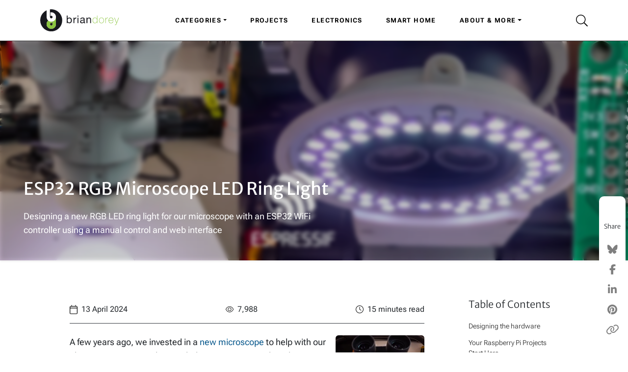

--- FILE ---
content_type: text/html; charset=utf-8
request_url: https://www.briandorey.com/post/esp32-rgb-led-microscope-ringlight
body_size: 16921
content:

<!doctype html>
<html lang="en">
<head>
    <meta charset="utf-8">
    <meta name="viewport" content="width=device-width, initial-scale=1">
    <link rel="apple-touch-icon" href="/images/apple-touch-icon.png">
    <link rel="shortcut icon" href="/favicon.ico" type="image/x-icon" />
    <link href="/css/stylesheet.min.css?v=-laMJLAQdXh2icqPJOV4hFErURyQuh91gSKZfWrQJ18" nonce="7VznOCQcqehDmoASHfcSFQ==" rel="stylesheet" />
    <link rel="alternate" type="application/rss+xml" title="RSS" href="https://www.briandorey.com/rss.xml">
    
    <title>ESP32 RGB Microscope LED Ring Light with WiFi control</title>
<!-- Search Engine -->
<meta name="image" content="https://www.briandorey.com/docs/postthumbs/esp32-rgb-led-microscope-ringlight.webp"/>
<meta name="description" content="Designing a new RGB LED ring light for our microscope with an ESP32 WiFi controller using a manual control and web interface"/>
<link rel="canonical" href="https://www.briandorey.com/post/esp32-rgb-led-microscope-ringlight"/>
<!-- Schema.org for Google -->
<meta itemprop="name" content="ESP32 RGB Microscope LED Ring Light with WiFi control"/>
<meta itemprop="description" content="Designing a new RGB LED ring light for our microscope with an ESP32 WiFi controller using a manual control and web interface"/>
<meta itemprop="image" content="https://www.briandorey.com/docs/postthumbs/esp32-rgb-led-microscope-ringlight.webp"/>
<meta name="fediverse:creator" content="@briandorey@mas.to">
<!-- Open Graph general (Facebook, Pinterest & Google+) -->
<meta property="og:title" content="ESP32 RGB Microscope LED Ring Light with WiFi control"/>
<meta property="og:description" content="Designing a new RGB LED ring light for our microscope with an ESP32 WiFi controller using a manual control and web interface"/>
<meta property="og:image" content="https://www.briandorey.com/docs/postthumbs/esp32-rgb-led-microscope-ringlight.webp"/>
<meta property="og:url" content="https://www.briandorey.com/post/esp32-rgb-led-microscope-ringlight"/>
<meta property="og:site_name" content="Brian Dorey Blog"/>
<meta property="og:locale" content="en_GB"/>
<meta property="og:type" content="website"/>
<script type='application/ld+json' nonce="7VznOCQcqehDmoASHfcSFQ==">
{
  "@context": "https://schema.org",
  "@type": "NewsArticle",
  "mainEntityOfPage": {
    "@type": "WebPage",
    "@id": "https://www.briandorey.com/post/esp32-rgb-led-microscope-ringlight"
  },
  "headline": "ESP32 RGB Microscope LED Ring Light with WiFi control",
  "image": [
    "https://www.briandorey.com/docs/postthumbs/esp32-rgb-led-microscope-ringlight.webp" 
   ],
  "datePublished": "2024-04-13T19:01:15.3770000+01:00",
  "dateModified": "2024-04-13T19:01:15.3770000+01:00",
  "author": {
    "@type": "Person",
    "name": "Brian Dorey"
  },
   "publisher": {
    "@type": "Organization",
    "name": "Brian Dorey",
    "logo": {
      "@type": "ImageObject",
      "url": "https://www.briandorey.com/images/logo.svg"
    }
  },
  "description": "Designing a new RGB LED ring light for our microscope with an ESP32 WiFi controller using a manual control and web interface"
}
    </script>


    <style nonce="7VznOCQcqehDmoASHfcSFQ==">
        .headerbg {
            background-image: url('/docs/postheaders/esp32-rgb-led-microscope-ringlight.webp');
        }
    </style>
    <link rel="preload" fetchpriority="high" as="image" href="/docs/postheaders/esp32-rgb-led-microscope-ringlight.webp" type="image/webp">

</head>
<body>
    <!-- NAVBAR -->
    <header class="site-navbar">
        <div class="container">
            <nav class="navbar navbar-expand-lg bg-white">
                <a class="navbar-brand" href="/"><img id="logo" width="164" height="64" class="img-fluid" alt="Brian Dorey" src="/images/logo.svg"></a>
                <button class="navbar-toggler collapsed d-flex d-lg-none flex-column justify-content-around" type="button" data-bs-toggle="collapse" data-bs-target="#navbar1" aria-controls="navbar1" aria-expanded="false" aria-label="Toggle navigation">
                    <span class="toggler-icon top-bar"></span>
                    <span class="toggler-icon middle-bar"></span>
                    <span class="toggler-icon bottom-bar"></span>
                </button>

                <div class="collapse navbar-collapse" id="navbar1">
                    <ul class="navbar-nav me-auto ms-auto mb-4 mb-lg-0">

                        <li class="nav-item dropdown has-mega-menu">
                            <a class="nav-link dropdown-toggle" href="#" data-bs-toggle="dropdown" aria-expanded="false">Categories</a>
                            <div class="dropdown-menu mega-menu multi-column-list">
                                <div class="multi-column-list-item"><a href="/categories" class="dropdown-item firstmenu">View All Categories</a></div>
                                    <div class="multi-column-list-item"><a href="/category/projects" class="dropdown-item">Projects <span>(98)</span></a></div>
                                    <div class="multi-column-list-item"><a href="/category/electronics" class="dropdown-item">Electronics <span>(77)</span></a></div>
                                    <div class="multi-column-list-item"><a href="/category/home-automation" class="dropdown-item">Home Automation <span>(52)</span></a></div>
                                    <div class="multi-column-list-item"><a href="/category/general" class="dropdown-item">General <span>(44)</span></a></div>
                                    <div class="multi-column-list-item"><a href="/category/solar-power" class="dropdown-item">Solar Power <span>(36)</span></a></div>
                                    <div class="multi-column-list-item"><a href="/category/raspberry-pi" class="dropdown-item">Raspberry Pi <span>(32)</span></a></div>
                                    <div class="multi-column-list-item"><a href="/category/diy-pick-and-place" class="dropdown-item">DIY Pick and Place <span>(30)</span></a></div>
                                    <div class="multi-column-list-item"><a href="/category/programming-and-code" class="dropdown-item">Programming and Code <span>(19)</span></a></div>
                                    <div class="multi-column-list-item"><a href="/category/photography" class="dropdown-item">Photography <span>(18)</span></a></div>
                                    <div class="multi-column-list-item"><a href="/category/radio-and-rf" class="dropdown-item">Radio and RF <span>(15)</span></a></div>
                                    <div class="multi-column-list-item"><a href="/category/arduino" class="dropdown-item">Arduino <span>(11)</span></a></div>
                                    <div class="multi-column-list-item"><a href="/category/video-and-audio" class="dropdown-item">Video and Audio <span>(10)</span></a></div>
                                    <div class="multi-column-list-item"><a href="/category/apple" class="dropdown-item">Apple <span>(8)</span></a></div>
                                    <div class="multi-column-list-item"><a href="/category/land-rover" class="dropdown-item">Land Rover <span>(7)</span></a></div>
                                    <div class="multi-column-list-item"><a href="/category/xbox" class="dropdown-item">Xbox <span>(6)</span></a></div>
                                    <div class="multi-column-list-item"><a href="/category/soldering-robot-project" class="dropdown-item">Soldering Robot Project <span>(6)</span></a></div>
                                    <div class="multi-column-list-item"><a href="/category/linux" class="dropdown-item">Linux <span>(6)</span></a></div>
                                    <div class="multi-column-list-item"><a href="/category/rc-models" class="dropdown-item">RC Models <span>(4)</span></a></div>
                                    <div class="multi-column-list-item"><a href="/category/allotment" class="dropdown-item">Allotment <span>(2)</span></a></div>
                            </div>
                        </li>
                        <li class="nav-item"><a class="nav-link" href="/category/projects">Projects</a></li>
                        <li class="nav-item"><a class="nav-link" href="/category/electronics">Electronics</a></li>
                        <li class="nav-item"><a class="nav-link" href="/category/home-automation">Smart Home</a></li>
                        <li class="nav-item dropdown">
                            <a class="nav-link dropdown-toggle" href="#" data-bs-toggle="dropdown" aria-expanded="false">About & More</a>
                            <ul class="dropdown-menu">
                                <li><a class="dropdown-item" href="/page/about-me">About Me</a></li>
                                <li><a class="dropdown-item" href="/page/resources-and-links">Resources and Links</a></li>
                                <li><a class="dropdown-item" href="/gallery">Gallery</a></li>
                                <li><a class="dropdown-item" href="/videos">Videos</a></li>
                                <li><a class="dropdown-item" href="/allposts">All Posts</a></li>
                                <li><a class="dropdown-item" href="/tools">Tools and Converters</a></li>
                                <li><a class="dropdown-item" href="/andrews-retro-blog">Andrew's Retro Computer blog</a></li>
                                
                                <li><a class="dropdown-item" href="/getintouch">Contact</a></li>
                            </ul>
                        </li>
                    </ul>
                    <a class="text-black topmenusearch ps-3 d-flex justify-content-lg-end" href="Javascript:;" data-bs-toggle="offcanvas" data-bs-target="#offcanvas-search" aria-controls="offcanvas-search" id="search-icon" aria-label="Search Icon"><svg role="img" xmlns="http://www.w3.org/2000/svg" height="1.5em" viewBox="0 0 512 512"><title>Search Icon</title><path d="M508.5 481.6l-129-129c-2.3-2.3-5.3-3.5-8.5-3.5h-10.3C395 312 416 262.5 416 208 416 93.1 322.9 0 208 0S0 93.1 0 208s93.1 208 208 208c54.5 0 104-21 141.1-55.2V371c0 3.2 1.3 6.2 3.5 8.5l129 129c4.7 4.7 12.3 4.7 17 0l9.9-9.9c4.7-4.7 4.7-12.3 0-17zM208 384c-97.3 0-176-78.7-176-176S110.7 32 208 32s176 78.7 176 176-78.7 176-176 176z" /></svg></a>
                </div>

            </nav>
        </div>
    </header>
    <main>
    <div class="container-fluid p-0 m-0 shadow-sm">
        
    <section class="mb-5">
        <div class="background background-filter headerbg  d-flex ">
            <div class="u-non-blurred mt-auto p-5">
                <h1>ESP32 RGB Microscope LED Ring Light</h1>
                <p class="lead"> Designing a new RGB LED ring light for our microscope with an ESP32 WiFi controller using a manual control and web interface</p>
            </div>
        </div>
    </section>



    </div>
        
    <div class="container">
        <div class=" row clearfix px-md-4">
            <!-- Main Content START-->
            
            <div class="col-12 col-md-9   mb-3 px-sm-5">

                <div class="d-flex justify-content-between align-middle my-4 py-3 border-bottom">
                    <div class="views  d-flex align-items-center"><img src="/images/icons/calendar.svg" loading="lazy" alt="Date" width="16" height="16" class="me-2" /> 13 April 2024</div>

                    <div class="views  d-flex align-items-center">
                        <img src="/images/icons/eye.svg" loading="lazy" alt="Views" width="16" height="16" class="me-2" />
                        7,988
                    </div>
                    <div class="views  d-flex align-items-center">
                        <img src="/images/icons/clock.svg" loading="lazy" alt="Time to read" width="16" height="16" class="me-2" />
                        15
                        minutes read
                    </div>

                </div>
                <!-- Info -->

                <div class="postcontent">
                    <figure class="figure  pb-3 w-25 float-end ps-5"><img class="figure-img img-fluid rounded w-100" src="/docs/2024-04-13-esp32-rgb-microscope-led-ringlight/scope.webp" alt="RGB LED Ringlight fitted to the microscope" width="223" height="335" loading="lazy" data-src="/docs/2024-04-13-esp32-rgb-microscope-led-ringlight/scope.webp" data-fancybox="gallery">
<figcaption class="figure-caption text-center">RGB LED Ringlight fitted to the microscope</figcaption>
</figure>
<p class="lead">A few years ago, we invested in a <a href="/post/brunel-bmsz-trinocular-stereomicroscope">new microscope</a> to help with our electronics projects. Along with the microscope we bought an LED ring light to illuminate the subjects.</p>
<p>In 2021 we added a video camera to the microscope using a <a href="/post/raspberry-pi-high-quality-camera-on-the-microscope">Raspberry Pi High-Quality Camera</a>. The camera worked ok but we found one issue was the colour temperature of the ring light was very cold which meant any photos or videos we made came with a blue colour cast. This was especially evident on red or black PCBs where the LED colour made it difficult to get a good image.</p>
<p>To fix this problem we decided to design a new ring light using RGB LEDs. This would allow us to change the colour temperature to suit the subject that we are recording. Using programmable LEDs would also allow us to individually control each of the LEDs opening the door to adding new features like turning on a small segment of LEDs on one side to change the direction the light is coming from. This can be useful when looking at the text on integrated circuits as some text is only visible when lit from certain directions.</p>
<p>Before starting on the design, we came up with a set of features that we would like to build into the ring light.</p>
<ul class="mb-3">
<li>Adjustable brightness</li>
<li>Adjustable colour temperature</li>
<li>Adjustable light direction</li>
<li>Controllable through a single rotary encoder</li>
<li>Wi-Fi enabled with a web interface and API for external control</li>
</ul>
<p>The Wi-Fi interface, while not essential, was one feature that we wanted to add as that would allow us to adjust the ring light from the computer when we are recording video. A web API would allow automation, for example turning the brightness up when taking a photo or video and then reducing it when we are not recording to save power.</p>
<h2 id="designing-the-hardware">Designing the hardware</h2>
<p>The ring light is built around three circuit boards.</p>
<div class="row">
<div class="col-12 col-md-6">
<figure class="figure  pb-3"><img class="figure-img img-fluid rounded w-100" src="/docs/2024-04-13-esp32-rgb-microscope-led-ringlight/test-fit.webp" alt="Test fit of the PCBs" width="530" height="405" loading="lazy" data-src="/docs/2024-04-13-esp32-rgb-microscope-led-ringlight/test-fit.webp" data-fancybox="gallery">
<figcaption class="figure-caption text-center">Test fit of the PCBs</figcaption>
</figure>
</div>
<div class="col-12 col-md-6">
<figure class="figure  pb-3"><img class="figure-img img-fluid rounded w-100" src="/docs/2024-04-13-esp32-rgb-microscope-led-ringlight/led-pcb.webp" alt="LED Ring PCB" width="648" height="475" loading="lazy" data-src="/docs/2024-04-13-esp32-rgb-microscope-led-ringlight/led-pcb.webp" data-fancybox="gallery">
<figcaption class="figure-caption text-center">LED Ring PCB</figcaption>
</figure>
</div>
</div>
<p>The first PCB contains the LED ring. We chose WS2812B programmable RGB LEDs as these are easy to control and can be wired in series. The diameter of the light was based around the size of the aluminium tube that was fitted to the microscope. The PCB has an internal diameter of 55mm and an external diameter of 84mm.</p>
<p>Two rows of LEDs were used, 26 LEDs on the inner row and 20 on the outer row to allow space for four mounting screws. This gave us 46 LEDs in total. Each LED needed a decoupling capacitor so to save space we used 0402 size 100nF capacitors. This made assembly fun as there were 96 components to place by hand on a small PCB.</p>
<p>The second PCB contains the control circuit and a 3V voltage regulator. We used an ESP32 module to control the ring light. This gave us the Wi-Fi remote control that we wanted, and we have plenty of experience programming the ESP32 modules. An ESP32-WROOM-32D module was used as we already had several of these in stock.</p>
<p>The control PCB went through three revisions before we had one that worked properly.</p>
<p>The original idea was to use the power supply from our Elgato lights to power the ring light. This would save us from having to buy an additional power supply and let us use the same type of power supply for all our lighting.&nbsp; The Elgato power supplies run at 13V and the WS2812B LEDs use 5V, while the ESP32 module runs at 3V so we designed a dual switching step-down regulator around the TPS541620 from Texas Instruments. The TPS541620 is a dual 6A regulator that comes in a 25 pin VQFN package measuring 5mm x 3mm. The small size made it look like a good option as it would allow us to keep the PCB size small.</p>
<p>We designed the control board and ordered some PCBs from JLC PCB. When they arrived, we assembled the board and started testing it. It quickly became apparent that we would have a problem with heat management. Even though the step-down regulator is efficient it still generates heat and the small size of the regulator combined with the small PCB size meant that after a few minutes the temperature around the regulator went above 70&deg;C. This would be a problem as we were planning on using a 3D printed enclosure and the maximum recommended temperature for the plastic was 60&deg;C.</p>
<p>The first design was scrapped, and we moved onto revision 2. This would use a 5V power supply removing the need for one of the regulators and a linear regulator was used to drop the 5V to 3V for the ESP32 module, reducing the component count on the PCB. A LP3878MR-ADJ linear regulator was chosen as we already had several of these in stock. The ESP32 module, capacitors and switches were salvaged from the first board to be reused on the second board using a newly purchased hot plate.</p>
<div class="row">
<div class="col-12 col-md-6">
<figure class="figure  pb-3"><img class="figure-img img-fluid rounded w-100" src="/docs/2024-04-13-esp32-rgb-microscope-led-ringlight/control-board-1.webp" alt="Version One of the control PCB" width="484" height="363" loading="lazy" data-src="/docs/2024-04-13-esp32-rgb-microscope-led-ringlight/control-board-1.webp" data-fancybox="gallery">
<figcaption class="figure-caption text-center">Version One of the control PCB</figcaption>
</figure>
</div>
<div class="col-12 col-md-6">
<figure class="figure  pb-3"><img class="figure-img img-fluid rounded w-100" src="/docs/2024-04-13-esp32-rgb-microscope-led-ringlight/control-board-2.webp" alt="Version Two of the control PCB" width="484" height="363" loading="lazy" data-src="/docs/2024-04-13-esp32-rgb-microscope-led-ringlight/control-board-2.webp" data-fancybox="gallery">
<figcaption class="figure-caption text-center">Version Two of the control PCB</figcaption>
</figure>
</div>
</div>
<p>We added two status LEDs and three extra IO pins onto the PCB to give us room for expansion if needed. The plan is to use this control board for other LED projects in the future including a new light for our milling machine, so we tried to make it with these future needs in mind.</p>
<p>The PCB for the second revision was assembled and tested and it initially looked like everything would work but we quickly found we were getting communication problems with the LED ring. The ESP32 was running at 3V and the WS2812B LEDs run at 5V. We hoped that the digital inputs on the LEDs would work at 3V as there are plenty of ESP32 based WS2812B designs on the internet, and we had a prototype working with an ESP32 dev board, but our dev board runs at 3.3V and that 0.3V was enough difference that the WS2812B LEDs would not respond to the commands being sent to them.</p>
<p>To fix the problem we used a SN74AHCT1G125 buffer gate to level shift the output from the ESP32 to 5V. To save building another control PCB we used a SOT23 breakout board glued to the top of the ESP32 module for the SN74AHCT1G125 but the PCB that we have uploaded to our GitHub repository has the buffer included along with a few other minor fixes that were needed to the design.</p>
<div class="row">
<div class="col-12 col-md-6">
<figure class="figure  pb-3"><img class="figure-img img-fluid rounded w-100" src="/docs/2024-04-13-esp32-rgb-microscope-led-ringlight/control-board-3.webp" alt="SN74AHCT1G125 buffer fitted on daughter board" width="484" height="363" loading="lazy" data-src="/docs/2024-04-13-esp32-rgb-microscope-led-ringlight/control-board-3.webp" data-fancybox="gallery">
<figcaption class="figure-caption text-center">SN74AHCT1G125 buffer fitted on daughter board</figcaption>
</figure>
</div>
<div class="col-12 col-md-6">
<figure class="figure  pb-3"><img class="figure-img img-fluid rounded w-100" src="/docs/2024-04-13-esp32-rgb-microscope-led-ringlight/ledring.webp" alt="LED Ring fitted" width="484" height="363" loading="lazy" data-src="/docs/2024-04-13-esp32-rgb-microscope-led-ringlight/ledring.webp" data-fancybox="gallery">
<figcaption class="figure-caption text-center">LED Ring fitted</figcaption>
</figure>
</div>
</div>
<p>The third PCB contains the rotary encoder and some debouncing resistors and capacitors. We used a separate PCB for the encoder as this allowed us to design a smaller enclosure that would fit in the space available on the microscope. If the encoder was soldered onto the control board it would have made assembly more difficult.</p>
<div class="support">
    <hr class="hr-text gradient" data-content="A REQUEST FROM BRIAN">
    <div class="supportcontainer  position-relative row">
        <div class="col-12 col-lg-9">
            <h2 id="your-raspberry-pi-projects-start-here">Your Raspberry Pi Projects Start Here</h2>
            <p>Please support the blog and our projects by buying your Raspberry Pi development boards and accessories from our online store at <a href="https://www.abelectronics.co.uk/" class="stretched-link">AB Electronics UK</a>.</p>
        </div>
        <div class="d-none d-lg-block col-lg-3">
            <img src="/images/expander-pi.webp" width="600" height="477" class="img-fluid" alt="Order from AB Electronics UK" loading="lazy">
        </div>
    </div>
    <hr class="hr-text gradient" data-content="ARTICLE CONTINUES">
</div>

<h2 id="the-enclosure">The Enclosure</h2>
<p>The design for the enclosure was based around the constraints of our microscope.</p>
<p>We designed the PCBs for the ring light first and then imported models of the PCBs into the CAD software. A basic mock-up of the microscope was added so we could make sure our design would fit in the available space.</p>
<div class="row">
<div class="col-12 col-md-4">
<figure class="figure  pb-3"><img class="figure-img img-fluid rounded w-100" src="/docs/2024-04-13-esp32-rgb-microscope-led-ringlight/enclosure-1.webp" alt="Enclosure base" width="315" height="259" loading="lazy" data-src="/docs/2024-04-13-esp32-rgb-microscope-led-ringlight/enclosure-1.webp" data-fancybox="gallery">
<figcaption class="figure-caption text-center">Enclosure base</figcaption>
</figure>
</div>
<div class="col-12 col-md-4">
<figure class="figure  pb-3"><img class="figure-img img-fluid rounded w-100" src="/docs/2024-04-13-esp32-rgb-microscope-led-ringlight/enclosure-2.webp" alt="Enclosure Parts" width="315" height="197" loading="lazy" data-src="/docs/2024-04-13-esp32-rgb-microscope-led-ringlight/enclosure-2.webp" data-fancybox="gallery">
<figcaption class="figure-caption text-center">Enclosure parts</figcaption>
</figure>
</div>
<div class="col-12 col-md-4">
<figure class="figure  pb-3"><img class="figure-img img-fluid rounded w-100" src="/docs/2024-04-13-esp32-rgb-microscope-led-ringlight/enclosure-with-mount.webp" alt="Enclosure with mount" width="315" height="236" loading="lazy" data-src="/docs/2024-04-13-esp32-rgb-microscope-led-ringlight/enclosure-with-mount.webp" data-fancybox="gallery">
<figcaption class="figure-caption text-center">Enclosure with mount</figcaption>
</figure>
</div>
</div>
<p>The PCBs were positioned in a way that would allow them to be connected with short cables and the enclosure was designed around the PCBs. We decided to use a 3D printed enclosure from JLC PCB using their SLA printers. This allowed us to design the enclosure in a way that would be difficult to do using our milling machine.</p>
<p>The LED ring is fitted to the enclosure using four M3 screws. The control board sits at the back with the rotary encoder alongside. Three short pieces of wire join the LED ring to the control board and a ribbon cable connects the control board to the rotary encoder. The back of the LED ring overlaps the control board so the pads for the three wires are almost aligned. This kept the enclosure small enough to fit below the microscope, but it did make assembly more difficult as the boards needed to be soldered together in position.</p>
<p>The enclosure fits to the microscope mounting ring using three M5 grub screws. All the holes in the enclosure were made undersized so that threads could be tapped into the plastic afterwards.</p>
<p>A small cover was also designed to cover up the control board. This is fitted to the main enclosure using three M3 screws.</p>
<p>With the enclosure designed we sent off the STL files to JLC PCB and waited for the parts to arrive. A couple weeks later the 3D printed enclosure arrived, and we assembled ring light. Everything went together without any problems.</p>
<h2 id="the-firmware">The Firmware</h2>
<p>The firmware for the microscope ring light was developed in <a href="https://www.jetbrains.com/clion/">JetBrains CLion</a> using PlatformIO and the Arduino framework. The files can be downloaded from Github at <a href="https://github.com/briandorey/ESP32-RGB-Microscope-LED-Ring-Light">github.com/briandorey/ESP32-RGB-Microscope-LED-Ring-Light</a></p>
<p>For a long time, we have used Visual Studio Code for our development work. VS Code is a good IDE with plenty of extensions and it has served us well but a few months ago we came across the CLion IDE from JetBrains. We already use JetBrains Rider IDE for web development and after testing CLion for a while we found that the IDE is more polished than VS Code and the development experience is overall better and faster. CLion also is available for Mac OS, Windows and Linux which is useful as we use all three platforms for our development work.</p>
<div class="row">
<div class="col-12 col-md-6">
<figure class="figure  pb-3"><img class="figure-img img-fluid rounded w-100" src="/docs/2024-04-13-esp32-rgb-microscope-led-ringlight/clion-screenshot.png" alt="Clion Software" width="484" height="278" loading="lazy" data-src="/docs/2024-04-13-esp32-rgb-microscope-led-ringlight/clion-screenshot.png" data-fancybox="gallery">
<figcaption class="figure-caption text-center">CLion Software</figcaption>
</figure>
</div>
<div class="col-12 col-md-6">
<figure class="figure  pb-3"><img class="figure-img img-fluid rounded w-100" src="/docs/2024-04-13-esp32-rgb-microscope-led-ringlight/web-interface-screenshot.png" alt="Web interface screenshot" width="484" height="345" loading="lazy" data-src="/docs/2024-04-13-esp32-rgb-microscope-led-ringlight/web-interface-screenshot.png" data-fancybox="gallery">
<figcaption class="figure-caption text-center">Web interface screenshot</figcaption>
</figure>
</div>
</div>
<p>The firmware allows control of the LED ring light through the rotary encoder on the side of the light or through an external web interface.</p>
<p>The ring light has three modes, brightness, colour temperature and LED direction. The mode can be changed by pressing the switch on the rotary encoder. When the switch is pressed the LED ring will flash blue, purple or green to show which mode it is in. If the ring light cannot connect to the Wi-Fi router it will flash red and disable the web interface. If this happens it can still be controlled locally.</p>
<h3 id="brightness-mode">Brightness Mode</h3>
<p>In brightness mode turning the encoder clockwise increases the brightness and turning it counterclockwise decreases the brightness.</p>
<h3 id="temperature-mode">Temperature Mode</h3>
<p>In temperature mode turning the encoder clockwise increases the temperature making the LEDs more cold or blue and turning it counterclockwise decreases the temperature making it warmer or more yellow.</p>
<h3 id="direction-mode">Direction Mode</h3>
<p>In direction mode most of the ring is turned off and a small segment of 9 LEDs is lit on one edge of the ring. Turning the encoder moves the position of the lit LEDs around the ring with 26 possible locations. This mode is useful when reading the labels on integrated circuits as the text is often more legible when lit from certain directions. When in direction mode the colour temperature is not used to increase the available light on the subject.</p>
<h3 id="web-interface">Web Interface</h3>
<p>The web interface has a simple web page with two buttons for switching the LED ring on and off and three sliders for brightness, temperature, and direction. JSON is used for communicating with the web interface. We decided to use JSON as it would allow us to programmatically control the ring light with scripts or software like OBS.</p>
<h3 id="the-c-code">The C++ Code</h3>
<p>The program structure is not very complicated with the code split into three parts, the main program loop, an LED controller class, and a Web controller class.</p>
<p>The main.cpp file contains the code for initialising the hardware and enabling the Wi-Fi connection.</p>
<p>MDNS is used to allow web access through a domain name instead of an IP address. This makes it easier to access the ring light without having to set a fixed IP address.</p>
<p>Interrupts are used for the rotary encoder. When the encoder is rotated or pressed an interrupt occurs. A flag is set in the interrupt function, and this is then dealt with in the main program loop.</p>
<p>The LEDController class deals with all things related to the LED ring. The FastLED library is used for communicating with the WS2812B LEDs. This library has a range of useful features for controlling RGB LEDs.</p>
<p>The LEDController was initially designed with basic functions for controlling the power state, brightness, temperature, and direction. This worked well with the rotary encoder but when using the web interface which works asynchronously, we found that moving the sliders quickly would send commands to the LED ring faster than it could process them, effectively causing a denial-of-service attack.</p>
<p>To get around this problem we implemented a message que. When a new command from the rotary encoder or web interface is received it gets pushed into a queue. On each main program loop a process function is called which pops the command from the front of the queue and processes it. This fixed the DOS problem and allowed the web interface to work.</p>
<h3 id="web-interface-api">Web Interface API</h3>
<p>The WebController class contains all code related to controlling the web interface. The HTML, CSS and JavaScript files are stored in a flash file system image and accessed using the SPIFFS library. You can find the files in the data/www directory.</p>
<p>The ESPAsyncWebServer library was used for the web server. Routes were added to serve the web page, style sheet and JavaScript as well as end points for the various JSON commands that control the ring light. The domain URL htttp://microscope.local was chosen for the ring light.</p>
<p>Calling the URL <strong>http://microscope.local/getstate</strong> returns the following JSON string.</p>
<pre class="code">{"numberOfLights":26,"lights":[{"on":1,"brightness":11,"temperature":2770,"direction":0}]}</pre>
<p><strong>numberOfLights</strong>: The number of positions for the LED direction slider.</p>
<p><strong>on</strong>: The power state for the LED ring light, 1 = on, 0 = off.</p>
<p><strong>brightness</strong> The LED brightness, 0 to 255.</p>
<p><strong>temperature</strong> The LED temperature in kelvin, 1000 to 12000.</p>
<p><strong>direction</strong>: The LED direction, 1 to 26. 0 will turn on all LEDs.</p>
<p>The web page calls /getstate every 2 seconds to keep the slider positions updated in case any changes are made using the rotary encoder.</p>
<p>The following endpoints are used to control the ring light.</p>
<pre class="code">/power
/brightness
/temperature
/direction</pre>
<p>Posting a JSON string to each of these URLs will call the corresponding function in the LED controller.</p>
<p>For example, if the following string is posted to /brightness it will set the LED brightness to 128.</p>
<pre class="code">{ 
    "brightness": 128
}</pre>
<div class="row">
<div class="col-12 col-md-6">
<figure class="figure  pb-3"><img class="figure-img img-fluid rounded w-100" src="/docs/2024-04-13-esp32-rgb-microscope-led-ringlight/below.webp" alt="View from below" width="484" height="363" loading="lazy" data-src="/docs/2024-04-13-esp32-rgb-microscope-led-ringlight/below.webp" data-fancybox="gallery">
<figcaption class="figure-caption text-center">View from below</figcaption>
</figure>
</div>
<div class="col-12 col-md-6">
<figure class="figure  pb-3"><img class="figure-img img-fluid rounded w-100" src="/docs/2024-04-13-esp32-rgb-microscope-led-ringlight/scopeside.webp" alt="Side View fitted to the microscope" width="484" height="363" loading="lazy" data-src="/docs/2024-04-13-esp32-rgb-microscope-led-ringlight/scopeside.webp" data-fancybox="gallery">
<figcaption class="figure-caption text-center">Side View fitted to the microscope</figcaption>
</figure>
</div>
</div>
<p>You can download the hardware files and firmware for the microscope from <a href="https://github.com/briandorey/ESP32-RGB-Microscope-LED-Ring-Light">our GitHub repository</a>.</p>
<p>The video below shows the LED ring light in operation.</p>
<div class="ratio ratio-16x9 mb-5"><iframe class="embed-responsive-item" title="YouTube video player" src="https://www.youtube.com/embed/U-Mg5_Z5T7I?si=ibanJGuQ-ZheEfcH" allow="accelerometer; autoplay; clipboard-write; encrypted-media; gyroscope; picture-in-picture; web-share" allowfullscreen="allowfullscreen"></iframe></div>
<p>All Espressif's logos are trademarks of Espressif Systems (Shanghai) Co., Ltd.</p>

                </div>
                <div class="d-flex justify-content-between align-middle bg-light p-2 rounded-4 mb-3">
                    <div>
                        <strong>Tags: </strong>
                        <a href="/category/photography" class="btn btn-sm btn-dark small ms-3">Photography</a> <a href="/category/electronics" class="btn btn-sm btn-dark small ms-3">Electronics</a> <a href="/category/programming-and-code" class="btn btn-sm btn-dark small ms-3">Programming and Code</a> 
                    </div>
                </div>
                


                <!-- Comments START -->
                <div class="commentbox mt-4">
                    <h2 class="mb-4 font-weight-bold">
                        
                        Comments
                    </h2>
                    <!-- Comment level 1-->
                    
                        

                    
                </div>
                <hr />
                    <form method="post" class="m-0 p-0 ">
                        
                        <div class="bg-light  p-4 px-5 rounded-4 clearcontent" id="contact-form">
                            <h3 class="m-0">Leave a comment</h3>
                            

                            <small>Your email address will not be published.</small>

                            <!-- Main form -->

                            <span class="text-danger mb-3"> </span>

                            <div class="row mt-3">
                                <div class="col-md-12"><textarea rows="10" class="form-control  w-100 mb-3" title="Your Comments" placeholder="Your Comments" aria-label="Your Comments" data-val="true" data-val-required="Your message is required." id="PersonMessage" name="PersonMessage">
</textarea></div>
                                <div class="col-md-6">
                                    <input class="form-control w-100  mb-1" placeholder="Your Name" title="Your Name" aria-label="Your Name" type="text" data-val="true" data-val-required="Your name is required." id="PersonName" name="PersonName" value="" /><br />
                                    <input class="form-control w-100 mb-1" placeholder="Your Email" title="Your Email Address" aria-label="Your Email Address" type="email" data-val="true" data-val-email="The Email field is not a valid e-mail address." data-val-required="Your email address is required." id="PersonEmail" name="PersonEmail" value="" />
                                </div>
                                <div class="col-md-6">
                                    Please enter the text from the image below to prove you are a human
                                    <div class="row d-flex align-items-center">
                                        <div class="col-md-6"><input class="form-control w-100" placeholder="Are you human?" aria-label="Please enter the text from the image to prove you are a human" title="Please enter the text from the image to prove you are a human" type="text" data-val="true" data-val-required="Please confirm you are a human." id="PersonVerify" name="PersonVerify" value="" /></div>
                                        <div class="col-md-6 text-end"><img loading="lazy" src="/image" class="img-fluid" width="200" height="70" alt="Verify you are human" /></div>
                                    </div>
                                    <p class="text-end mt-4"><button class="btn btn-maintain-scroll">Post Comment</button></p>
                                </div>
                            </div>
                        </div>
                    <input name="__RequestVerificationToken" type="hidden" value="CfDJ8B_Y9DtONrFKvgxGCYO_RAiiRubUgdP8BfMgfjFQ984MTrhnu0NgRNXAB1D6VoQ7P55LpydZeBFEAeYjtI7HJOcLCux-CPNaIMQXZ6V9dTNc7fa351kQ723A8hmdEUfaKlr4zn0H-5vSmzQ0wwTZ8n0" /></form>
                <div class="postcontent">
                    
                </div>

            </div>
            <!-- Main Content END -->
            <div class="col-3 col-md-3 d-none d-md-block mb-3">

                    <div class="table-of-contents sticky-top pt-2" id="toc">
                        <h2 >Table of Contents</h2>
<ul>
<li><a href="#designing-the-hardware">Designing the hardware</a></li>
<li><a href="#your-raspberry-pi-projects-start-here">Your Raspberry Pi Projects Start Here</a></li>
<li><a href="#the-enclosure">The Enclosure</a></li>
<li><a href="#the-firmware">The Firmware</a></li>
<li><a href="#brightness-mode">Brightness Mode</a></li>
<li><a href="#temperature-mode">Temperature Mode</a></li>
<li><a href="#direction-mode">Direction Mode</a></li>
<li><a href="#web-interface">Web Interface</a></li>
<li><a href="#the-c-code">The C++ Code</a></li>
<li><a href="#web-interface-api">Web Interface API</a></li>
</ul>


                        <div class="mt-5">
                            <hr />
                        

<div class="card text-center supportcontainersmall">
    <img src="/images/boards/logo.svg" alt="AB Electronics" class="img-fluid px-3 pt-3" loading="lazy" width="232" height="38" />
    <div class="card-body">
        <p class="expand">Expand your Raspberry Pi</p>
        <img src="/images/boards/serialpiplus.webp" alt="Serial Pi Plus" class="img-fluid productimage" width="516" loading="lazy" height="368" />
        <h2>Serial Pi Plus</h2>
        <p class="card-text">RS232 Serial Port development board for the Raspberry Pi.</p>
        <p><a href="https://www.abelectronics.co.uk/p/51/serial-pi-plus" class="stretched-link btn w-100 btn-sm">Order Serial Pi Plus</a></p>
    </div>
</div>
<p class="supportfooter">Please support the blog and our projects by buying your Raspberry Pi development boards, connectors and accessories from our online store at <a href="https://www.abelectronics.co.uk">AB Electronics UK</a>.</p>
                        </div>
                    </div>

            </div>
        </div>
    </div>

        <div class="container maincontent">
        <div class="row">
            <div class="col-12 col-md-10 offset-md-1 px-4">
                
            </div>
        </div>
    </div>
        <div class="container-fluid p-0 m-0">
            
        </div>
        </main>
    <footer class="mt-5">
        <div class="container">
            <div class="row">
                <div class="col-12 col-md-3">
                    <div class="footertitle">Info</div>
                    <ul class="list-unstyled">
                        <li><a href="/page/about-me">About Me</a></li>
                        <li><a href="/allposts">All Posts</a></li>
                        <li><a href="/page/resources-and-links">Resources and Links</a></li>
                        <li><a href="/gallery">Gallery</a></li>
                        <li><a href="/videos">Videos</a></li>
                        <li><a href="/andrews-retro-blog">Retro Computer blog</a></li>
                        <li><a href="/sitemaplist">Site Map</a></li>
                        <li><a href="/getintouch">Contact</a></li>
                    </ul>
                </div>
                <div class="col-12 col-md-3">
                    <div class="footertitle">Top Categories</div>
                    <ul class="list-unstyled">
                        <li><a href="/category/electronics">Electronics</a></li>
                        <li><a href="/category/general">General Projects and Posts</a></li>
                        <li><a href="/category/home-automation">Smart Home & Home Automation</a></li>
                        <li><a href="/category/solar-power">Solar PV & Solar Thermal</a></li>
                        <li><a href="/category/raspberry-pi">Raspberry Pi</a></li>
                    </ul>
                </div>
                <div class="col-12 col-md-6 pe-5 infobox">
                    <div class="footertitle">About</div>
                    <p>Hello, I’m Brian, and welcome to my blog, where I write about a broad mix of personal projects and technical interests. You’ll find articles covering electronics, smart home automation, Raspberry Pi projects, and a variety of DIY hobbies, all based on practical, hands-on experience.</p>
                    <p>With over 28 years’ experience in web design and development, I run <a href="https://www.apexweb.co.uk">Apexweb Ltd</a>, a professional web design and development company specialising in reliable, mobile friendly websites. I also design, manufacture and sell Raspberry Pi expansion boards through <a href="https://www.abelectronics.co.uk">AB Electronics UK</a>, supporting makers, developers and educators worldwide.</p>
                    <p>I’m also the founder of <a href="https://www.virtual-swanage.co.uk">Virtual Swanage</a>, a long-running community website for Swanage in Dorset, which I started in 1996. The site features local events, photographs, webcams and visitor information, helping both residents and visitors discover what Swanage has to offer.</p>
                    <p>If you’re interested in vintage computing and retro technology, take a look at my brother’s blog at <a href="https://andrewdorey.com">andrewdorey.com</a>, where he documents his latest retro computer projects and restorations.</p>
             
                    <div class="mt-4 brandicons">
                        <a href="https://github.com/briandorey" title="GitHub"><i class="fab fa-github fa-fw color-black" aria-hidden="true"></i><span class="fa-sr-only">View my projects on GitHub</span></a>
                        <a href="https://www.youtube.com/user/briandorey" title="YouTube"><i class="fab fa-youtube fa-fw color-youtube" aria-hidden="true"></i><span class="fa-sr-only">Subscribe to my videos on YouTube</span></a>
                        <a href="https://bsky.app/profile/briandorey.com" title="Bluesky"><i class="fab fa-bluesky fa-fw color-bluesky" aria-hidden="true"></i><span class="fa-sr-only">Follow me on Bluesky</span></a>
                        <a href="https://www.linkedin.com/in/brian-dorey/" title="Linked In"><i class="fab fa-linkedin-in fa-fw color-linkedin" aria-hidden="true"></i><span class="fa-sr-only">Follow me on Linked In</span></a>
                        <a href="/rss.xml" title="Rss Feed" class="me-4"><i class="fa fa-rss-square fa-fw color-rss" aria-hidden="true"></i><span class="fa-sr-only">View the RSS Feed</span></a>
                    </div>
                </div>
                <div class="col-12 mt-5 text-center small">
                    <a href="/page/privacy-policy">Privacy Policy</a> | <a href="/getintouch">Contact</a> | Copyright &copy; Brian Dorey 2026 | Website by <a href="https://www.apexweb.co.uk" title="Swanage based website design from Apexweb LTD">Dorset Website Design - Apexweb LTD</a>
                </div>
            </div>
        </div>
    </footer>
    <div id="share-bar" class="d-none d-md-block">
        <h3 class="mb-2">Share</h3>
        <p><a id="share-bluesky"><i class="fa-brands fa-bluesky" title="Share to Bluesky" aria-hidden="true"></i><span class="fa-sr-only">Share to Bluesky</span></a></p>
       
        <p><a id="share-facebook"><i class="fa-brands fa-facebook-f" title="Share to Facebook" aria-hidden="true"></i><span class="fa-sr-only">Share to Facebook</span></a></p>
        <p><a id="share-linkedin"><i class="fa-brands fa-linkedin-in" title="Share to linkedin" aria-hidden="true"></i><span class="fa-sr-only">Share to linkedin</span></a></p>
        <p><a id="share-pinterest"><i class="fa-brands fa-pinterest" title="Share to Pinterest" aria-hidden="true"></i><span class="fa-sr-only">Share to Pinterest</span></a></p>
        <p><a id="share-link"><i class="fa-solid fa-link" title="Copy Link" aria-hidden="true"></i><span class="fa-sr-only">Copy Link</span></a></p>
    </div>
    <!-- End Side Menu -->
    <div class="search-popup offcanvas offcanvas-top" id="offcanvas-search" data-bs-scroll="true" aria-modal="true" role="dialog">
        <div class="container d-flex flex-row py-5 align-items-center position-relative">
            <button type="button" class="btn-close rounded-5" data-bs-dismiss="offcanvas"
                    aria-label="Close"></button>
            <div class="col-lg-9 mx-auto mt-5">
                <form role="search" method="post" action="/search" class="search-form w-100 mb-4">
                    <div class="input-group mb-3">
                        <input type="text" name="searchdata" id="searchdata" class="form-control form-control-lg border-secondary" placeholder="Search...." aria-label="Search">
                        <button class="btn btn-outline-secondary btn-lg" type="submit" id="button-addon2"><img src="/images/icons/search.svg" alt="Search icon" width="20" height="20"></button>
                    </div>
                </form>
            </div>
        </div>
    </div>
    <script src="/js/bundle.min.js" nonce="7VznOCQcqehDmoASHfcSFQ==" defer></script>
    

    <link rel="stylesheet" href="/assets/fancyapps/fancybox.css" nonce="7VznOCQcqehDmoASHfcSFQ==" />
    <script src="/assets/fancyapps/fancybox.js" nonce="7VznOCQcqehDmoASHfcSFQ==" defer></script>
    <script nonce="7VznOCQcqehDmoASHfcSFQ==">

        document.addEventListener('DOMContentLoaded', function () {
            Fancybox.bind('[data-fancybox="gallery"]', {

            });
        });

                document.addEventListener('DOMContentLoaded', function () {
            // Attach event listener to the button
            document.querySelectorAll('.btn-maintain-scroll').forEach(function (btn) {
                btn.addEventListener('click', function (e) {
                    maintainscrollposition();
                });
            });
        });


        function maintainscrollposition() {
            var y = window.scrollY
            localStorage.setItem('topposition', y);
        }


        window.addEventListener("load", (event) => {
            var top = localStorage.getItem('topposition');
            if (top != null) {
                window.scroll(0, top);
                localStorage.removeItem('topposition');
            }
        });



    </script>
    <script nonce="7VznOCQcqehDmoASHfcSFQ==">
        document.addEventListener("DOMContentLoaded", function () {
            // Get the Table of Contents (TOC) element
            const toc = document.getElementById("toc");
            const tocLinks = toc.querySelectorAll("a"); // All TOC links

            // Get the offset position of the TOC relative to the top of the page
            const tocOffsetTop = toc.offsetTop;

            // Function to add or remove the fixed class based on scroll position
            function toggleTocPosition() {
                    if (window.scrollY  >= tocOffsetTop) {
                    toc.classList.add("fixed-toc");
                } else {
                    toc.classList.remove("fixed-toc");
                }
            }

            // Attach the scroll event listener to the window
            window.addEventListener("scroll", toggleTocPosition);

            // Function to remove the active class from all links
            function clearActiveLinks() {
                tocLinks.forEach(link => link.classList.remove("active"));
            }

            // Store the current active TOC link and its index
            let activeLink = null;
            let activeIndex = -1;

            // Add IntersectionObserver to highlight TOC links based on heading visibility
            const observerOptions = {
                root: null, // Use the viewport as the root
                rootMargin: "0px 0px -25% 0px", // Trigger when the heading is near the middle of the viewport
                threshold: 0 // Trigger as soon as a heading is intersecting
            };

            const observer = new IntersectionObserver((entries) => {
                entries.forEach(entry => {
                    const id = entry.target.getAttribute("id");
                    const tocLink = toc.querySelector(`a[href="#${id}"]`);
                    const index = Array.from(tocLinks).indexOf(tocLink); // Get the index of the current link

                    if (entry.isIntersecting) {
                        // Heading is in view, activate the corresponding TOC link
                        if (activeLink !== tocLink) {
                            clearActiveLinks();
                            tocLink.classList.add("active");
                            activeLink = tocLink;
                            activeIndex = index; // Store the active link index
                        }
                    } else {
                        // Heading is out of view, check if we need to activate the previous link
                        if (entry.boundingClientRect.top > 0 && index === activeIndex) {
                            // Scrolling up past the current heading, so activate the previous one
                            clearActiveLinks();
                            if (activeIndex > 0) {
                                const previousLink = tocLinks[activeIndex - 1];
                                previousLink.classList.add("active");
                                activeLink = previousLink;
                                activeIndex = activeIndex - 1; // Update the active index to the previous one
                            }
                        }
                    }
                });
            }, observerOptions);

            // Observe each heading section
            document.querySelectorAll("h1, h2, h3, h4, h5, h6").forEach((section) => {
                observer.observe(section);
            });
        });
    </script>





</body>
</html>

--- FILE ---
content_type: text/css; charset=UTF-8
request_url: https://www.briandorey.com/css/stylesheet.min.css?v=-laMJLAQdXh2icqPJOV4hFErURyQuh91gSKZfWrQJ18
body_size: 29039
content:
@charset "UTF-8";:root,[data-bs-theme=light]{--bs-blue:#0d6efd;--bs-indigo:#6610f2;--bs-purple:#6f42c1;--bs-pink:#9e1f5e;--bs-red:#dc3545;--bs-orange:#fd7e14;--bs-yellow:#ffc107;--bs-green:#198754;--bs-teal:#20c997;--bs-cyan:#0dcaf0;--bs-black:#000;--bs-white:#fff;--bs-gray:#6c757d;--bs-gray-dark:#343a40;--bs-gray-100:#f8f9fa;--bs-gray-200:#e9ecef;--bs-gray-300:#dee2e6;--bs-gray-400:#ced4da;--bs-gray-500:#adb5bd;--bs-gray-600:#6c757d;--bs-gray-700:#495057;--bs-gray-800:#343a40;--bs-gray-900:#212529;--bs-primary:#0d6efd;--bs-secondary:#6c757d;--bs-primary-rgb:13,110,253;--bs-secondary-rgb:108,117,125;--bs-primary-text-emphasis:#052c65;--bs-primary-bg-subtle:#cfe2ff;--bs-info-bg-subtle:#cff4fc;--bs-danger-bg-subtle:#f8d7da;--bs-light-bg-subtle:#fcfcfc;--bs-primary-border-subtle:#9ec5fe;--bs-info-border-subtle:#9eeaf9;--bs-danger-border-subtle:#f1aeb5;--bs-light-border-subtle:#e9ecef;--bs-white-rgb:255,255,255;--bs-black-rgb:0,0,0;--bs-font-sans-serif:system-ui,-apple-system,"Segoe UI",Roboto,"Helvetica Neue","Noto Sans","Liberation Sans",Arial,sans-serif,"Apple Color Emoji","Segoe UI Emoji","Segoe UI Symbol","Noto Color Emoji";--bs-font-monospace:SFMono-Regular,Menlo,Monaco,Consolas,"Liberation Mono","Courier New",monospace;--bs-gradient:linear-gradient(180deg,rgba(255,255,255,.15),rgba(255,255,255,0));--bs-body-font-family:var(--bs-font-sans-serif);--bs-body-font-size:1rem;--bs-body-font-weight:400;--bs-body-line-height:1.5;--bs-body-color:#212529;--bs-body-color-rgb:33,37,41;--bs-body-bg:#fff;--bs-body-bg-rgb:255,255,255;--bs-emphasis-color:#000;--bs-emphasis-color-rgb:0,0,0;--bs-secondary-color:rgba(33,37,41,.9);--bs-secondary-color-rgb:33,37,41;--bs-secondary-bg:#e9ecef;--bs-secondary-bg-rgb:233,236,239;--bs-tertiary-color:rgba(33,37,41,.5);--bs-tertiary-color-rgb:33,37,41;--bs-tertiary-bg:#f8f9fa;--bs-tertiary-bg-rgb:248,249,250;--bs-heading-color:inherit;--bs-link-color:#0d6efd;--bs-link-color-rgb:13,110,253;--bs-link-decoration:underline;--bs-link-hover-color:#0a58ca;--bs-link-hover-color-rgb:10,88,202;--bs-code-color:#9e1f5e;--bs-highlight-color:#212529;--bs-highlight-bg:#fff3cd;--bs-border-width:1px;--bs-border-style:solid;--bs-border-color:#343a40;--bs-border-color-translucent:rgba(0,0,0,.175);--bs-border-radius:.375rem;--bs-border-radius-sm:.25rem;--bs-border-radius-lg:.5rem;--bs-border-radius-xl:1rem;--bs-border-radius-xxl:2rem;--bs-border-radius-2xl:var(--bs-border-radius-xxl);--bs-border-radius-pill:50rem;--bs-box-shadow:0 .5rem 1rem rgba(0,0,0,.15);--bs-box-shadow-sm:0 .125rem .25rem rgba(0,0,0,.075);--bs-box-shadow-lg:0 1rem 3rem rgba(0,0,0,.175);--bs-box-shadow-inset:inset 0 1px 2px rgba(0,0,0,.075);--bs-focus-ring-width:.25rem;--bs-focus-ring-opacity:.25;--bs-focus-ring-color:rgba(13,110,253,.25);--bs-form-valid-color:#198754;--bs-form-valid-border-color:#198754;--bs-form-invalid-color:#dc3545;--bs-form-invalid-border-color:#dc3545;}.breadcrumb{--bs-breadcrumb-padding-x:0;--bs-breadcrumb-padding-y:0;--bs-breadcrumb-margin-bottom:1rem;--bs-breadcrumb-bg:;--bs-breadcrumb-border-radius:;--bs-breadcrumb-divider-color:var(--bs-secondary-color);--bs-breadcrumb-item-padding-x:.5rem;--bs-breadcrumb-item-active-color:var(--bs-secondary-color);display:flex;flex-wrap:wrap;padding:var(--bs-breadcrumb-padding-y) var(--bs-breadcrumb-padding-x);margin-bottom:var(--bs-breadcrumb-margin-bottom);font-size:var(--bs-breadcrumb-font-size);list-style:none;background-color:var(--bs-breadcrumb-bg);border-radius:var(--bs-breadcrumb-border-radius);}.breadcrumb-item+.breadcrumb-item{padding-left:var(--bs-breadcrumb-item-padding-x);}.breadcrumb-item+.breadcrumb-item::before{float:left;padding-right:var(--bs-breadcrumb-item-padding-x);color:var(--bs-breadcrumb-divider-color);content:var(--bs-breadcrumb-divider,"/");}.breadcrumb-item.active{color:var(--bs-breadcrumb-item-active-color);}.card{--bs-card-spacer-y:1rem;--bs-card-spacer-x:1rem;--bs-card-title-spacer-y:.5rem;--bs-card-title-color:;--bs-card-subtitle-color:;--bs-card-border-width:var(--bs-border-width);--bs-card-border-color:var(--bs-border-color-translucent);--bs-card-border-radius:var(--bs-border-radius);--bs-card-box-shadow:;--bs-card-inner-border-radius:calc(var(--bs-border-radius) - (var(--bs-border-width)));--bs-card-cap-padding-y:.5rem;--bs-card-cap-padding-x:1rem;--bs-card-cap-bg:rgba(var(--bs-body-color-rgb),.03);--bs-card-cap-color:;--bs-card-height:;--bs-card-color:;--bs-card-bg:var(--bs-body-bg);--bs-card-img-overlay-padding:1rem;--bs-card-group-margin:.75rem;position:relative;display:flex;flex-direction:column;min-width:0;height:var(--bs-card-height);color:var(--bs-body-color);word-wrap:break-word;background-color:var(--bs-card-bg);background-clip:border-box;border:var(--bs-card-border-width) solid var(--bs-card-border-color);border-radius:var(--bs-card-border-radius);}.card>hr{margin-right:0;margin-left:0;}.card>.list-group{border-top:inherit;border-bottom:inherit;}.card>.list-group:first-child{border-top-width:0;border-top-left-radius:var(--bs-card-inner-border-radius);border-top-right-radius:var(--bs-card-inner-border-radius);}.card>.list-group:last-child{border-bottom-width:0;border-bottom-right-radius:var(--bs-card-inner-border-radius);border-bottom-left-radius:var(--bs-card-inner-border-radius);}.card>.card-header+.list-group,.card>.list-group+.card-footer{border-top:0;}.card-body{flex:1 1 auto;padding:var(--bs-card-spacer-y) var(--bs-card-spacer-x);color:var(--bs-card-color);}.card-title{margin-bottom:var(--bs-card-title-spacer-y);color:var(--bs-card-title-color);}.card-text:last-child{margin-bottom:0;}.card-link+.card-link{margin-left:var(--bs-card-spacer-x);}.card-img-overlay{position:absolute;top:0;right:0;bottom:0;left:0;padding:var(--bs-card-img-overlay-padding);border-radius:var(--bs-card-inner-border-radius);}.card-img,.card-img-top,.card-img-bottom{width:100%;}.card-img,.card-img-top{border-top-left-radius:var(--bs-card-inner-border-radius);border-top-right-radius:var(--bs-card-inner-border-radius);}.card-img,.card-img-bottom{border-bottom-right-radius:var(--bs-card-inner-border-radius);border-bottom-left-radius:var(--bs-card-inner-border-radius);}.btn-close{--bs-btn-close-color:#000;--bs-btn-close-bg:url("data:image/svg+xml,%3csvg xmlns='http://www.w3.org/2000/svg' viewBox='0 0 16 16' fill='%23000'%3e%3cpath d='M.293.293a1 1 0 0 1 1.414 0L8 6.586 14.293.293a1 1 0 1 1 1.414 1.414L9.414 8l6.293 6.293a1 1 0 0 1-1.414 1.414L8 9.414l-6.293 6.293a1 1 0 0 1-1.414-1.414L6.586 8 .293 1.707a1 1 0 0 1 0-1.414'/%3e%3c/svg%3e");--bs-btn-close-opacity:.5;--bs-btn-close-hover-opacity:.75;--bs-btn-close-focus-shadow:0 0 0 .25rem rgba(13,110,253,.25);--bs-btn-close-focus-opacity:1;--bs-btn-close-disabled-opacity:.25;box-sizing:content-box;color:var(--bs-btn-close-color);filter:var(--bs-btn-close-filter);border:0;}.btn-close:hover{color:var(--bs-btn-close-color);text-decoration:none;opacity:var(--bs-btn-close-hover-opacity);}.btn-close:focus{outline:0;box-shadow:var(--bs-btn-close-focus-shadow);opacity:var(--bs-btn-close-focus-opacity);}.btn-close:disabled,.btn-close.disabled{pointer-events:none;user-select:none;opacity:var(--bs-btn-close-disabled-opacity);}.btn-close-white{--bs-btn-close-filter:invert(1) grayscale(100%) brightness(200%);}:root,[data-bs-theme=light]{--bs-btn-close-filter:;}.container,.container-fluid,.container-xxl,.container-xl,.container-lg,.container-md,.container-sm{--bs-gutter-x:1.5rem;--bs-gutter-y:0;width:100%;padding-right:calc(var(--bs-gutter-x)*.5);padding-left:calc(var(--bs-gutter-x)*.5);margin-right:auto;margin-left:auto;}@media(min-width:576px){.container-sm,.container{max-width:540px;}}@media(min-width:768px){.container-md,.container-sm,.container{max-width:720px;}}@media(min-width:992px){.container-lg,.container-md,.container-sm,.container{max-width:960px;}}@media(min-width:1200px){.container-xl,.container-lg,.container-md,.container-sm,.container{max-width:1140px;}}@media(min-width:1400px){.container-xxl,.container-xl,.container-lg,.container-md,.container-sm,.container{max-width:1320px;}}.dropup,.dropend,.dropdown,.dropstart,.dropup-center,.dropdown-center{position:relative;}.dropdown-toggle{white-space:nowrap;}.dropdown-toggle::after{display:inline-block;margin-left:.255em;vertical-align:.255em;content:"";border-top:.3em solid;border-right:.3em solid transparent;border-bottom:0;border-left:.3em solid transparent;}.dropdown-toggle:empty::after{margin-left:0;}.dropdown-menu{--bs-dropdown-zindex:1000;--bs-dropdown-min-width:10rem;--bs-dropdown-padding-x:0;--bs-dropdown-padding-y:.5rem;--bs-dropdown-spacer:.125rem;--bs-dropdown-font-size:1rem;--bs-dropdown-color:var(--bs-body-color);--bs-dropdown-bg:var(--bs-body-bg);--bs-dropdown-border-color:var(--bs-border-color-translucent);--bs-dropdown-border-radius:var(--bs-border-radius);--bs-dropdown-border-width:var(--bs-border-width);--bs-dropdown-inner-border-radius:calc(var(--bs-border-radius) - var(--bs-border-width));--bs-dropdown-divider-bg:var(--bs-border-color-translucent);--bs-dropdown-divider-margin-y:.5rem;--bs-dropdown-box-shadow:var(--bs-box-shadow);--bs-dropdown-link-color:var(--bs-body-color);--bs-dropdown-link-hover-color:var(--bs-body-color);--bs-dropdown-link-hover-bg:var(--bs-tertiary-bg);--bs-dropdown-link-active-color:#fff;--bs-dropdown-link-active-bg:#0d6efd;--bs-dropdown-link-disabled-color:var(--bs-tertiary-color);--bs-dropdown-item-padding-x:1rem;--bs-dropdown-item-padding-y:.25rem;--bs-dropdown-header-color:#6c757d;--bs-dropdown-header-padding-x:1rem;--bs-dropdown-header-padding-y:.5rem;position:absolute;z-index:var(--bs-dropdown-zindex);display:none;min-width:var(--bs-dropdown-min-width);padding:var(--bs-dropdown-padding-y) var(--bs-dropdown-padding-x);margin:0;font-size:var(--bs-dropdown-font-size);color:var(--bs-dropdown-color);text-align:left;list-style:none;background-color:var(--bs-dropdown-bg);background-clip:padding-box;border:var(--bs-dropdown-border-width) solid var(--bs-dropdown-border-color);border-radius:var(--bs-dropdown-border-radius);}.dropdown-menu[data-bs-popper]{top:100%;left:0;margin-top:var(--bs-dropdown-spacer);}.dropdown-menu-start{--bs-position:start;}.dropdown-menu-start[data-bs-popper]{right:auto;left:0;}.dropdown-menu-end{--bs-position:end;}.dropdown-menu-end[data-bs-popper]{right:0;left:auto;}@media(min-width:576px){.dropdown-menu-sm-start{--bs-position:start;}.dropdown-menu-sm-start[data-bs-popper]{right:auto;left:0;}.dropdown-menu-sm-end{--bs-position:end;}.dropdown-menu-sm-end[data-bs-popper]{right:0;left:auto;}}@media(min-width:768px){.dropdown-menu-md-start{--bs-position:start;}.dropdown-menu-md-start[data-bs-popper]{right:auto;left:0;}.dropdown-menu-md-end{--bs-position:end;}.dropdown-menu-md-end[data-bs-popper]{right:0;left:auto;}}@media(min-width:992px){.dropdown-menu-lg-start{--bs-position:start;}.dropdown-menu-lg-start[data-bs-popper]{right:auto;left:0;}.dropdown-menu-lg-end{--bs-position:end;}.dropdown-menu-lg-end[data-bs-popper]{right:0;left:auto;}}@media(min-width:1200px){.dropdown-menu-xl-start{--bs-position:start;}.dropdown-menu-xl-start[data-bs-popper]{right:auto;left:0;}.dropdown-menu-xl-end{--bs-position:end;}.dropdown-menu-xl-end[data-bs-popper]{right:0;left:auto;}}@media(min-width:1400px){.dropdown-menu-xxl-start{--bs-position:start;}.dropdown-menu-xxl-start[data-bs-popper]{right:auto;left:0;}.dropdown-menu-xxl-end{--bs-position:end;}.dropdown-menu-xxl-end[data-bs-popper]{right:0;left:auto;}}.dropdown-item{display:block;width:100%;padding:var(--bs-dropdown-item-padding-y) var(--bs-dropdown-item-padding-x);clear:both;font-weight:400;color:var(--bs-dropdown-link-color);text-align:inherit;text-decoration:none;white-space:nowrap;background-color:transparent;border:0;border-radius:var(--bs-dropdown-item-border-radius,0);}.dropdown-item:hover,.dropdown-item:focus{color:var(--bs-dropdown-link-hover-color);background-color:var(--bs-dropdown-link-hover-bg);}.dropdown-item.active,.dropdown-item:active{color:var(--bs-dropdown-link-active-color);text-decoration:none;background-color:var(--bs-dropdown-link-active-bg);}.dropdown-item.disabled,.dropdown-item:disabled{color:var(--bs-dropdown-link-disabled-color);pointer-events:none;background-color:transparent;}.dropdown-menu.show{display:block;}.form-label{margin-bottom:.5rem;}.form-control{display:block;width:100%;padding:.375rem .75rem;font-size:1rem;font-weight:400;line-height:1.5;color:var(--bs-body-color);appearance:none;background-color:var(--bs-body-bg);background-clip:padding-box;border:var(--bs-border-width) solid var(--bs-border-color);border-radius:var(--bs-border-radius);transition:border-color .15s ease-in-out,box-shadow .15s ease-in-out;}@media(prefers-reduced-motion:reduce){.form-control{transition:none;}}.form-control[type=file]{overflow:hidden;}.form-control[type=file]:not(:disabled):not([readonly]){cursor:pointer;}.form-control:focus{color:var(--bs-body-color);background-color:var(--bs-body-bg);border-color:#86b6fe;outline:0;box-shadow:0 0 0 .25rem rgba(13,110,253,.25);}.form-control::-webkit-date-and-time-value{min-width:85px;height:1.5em;margin:0;}.form-control::-webkit-datetime-edit{display:block;padding:0;}.form-control::placeholder{color:var(--bs-secondary-color);opacity:1;}.form-control-sm{min-height:calc(1.5em + .5rem + calc(var(--bs-border-width)*2));padding:.25rem .5rem;font-size:.875rem;border-radius:var(--bs-border-radius-sm);}.form-control-lg{min-height:calc(1.5em + 1rem + calc(var(--bs-border-width)*2));padding:.5rem 1rem;font-size:1.25rem;border-radius:var(--bs-border-radius-lg);}textarea.form-control{min-height:calc(1.5em + .75rem + calc(var(--bs-border-width)*2));}textarea.form-control-sm{min-height:calc(1.5em + .5rem + calc(var(--bs-border-width)*2));}textarea.form-control-lg{min-height:calc(1.5em + 1rem + calc(var(--bs-border-width)*2));}.input-group{position:relative;display:flex;flex-wrap:wrap;align-items:stretch;width:100%;}.input-group>.form-control,.input-group>.form-select,.input-group>.form-floating{position:relative;flex:1 1 auto;width:1%;min-width:0;}.input-group>.form-control:focus,.input-group>.form-select:focus,.input-group>.form-floating:focus-within{z-index:5;}.input-group .btn{position:relative;z-index:2;}.input-group .btn:focus{z-index:5;}.input-group:not(.has-validation)>:not(:last-child):not(.dropdown-toggle):not(.dropdown-menu):not(.form-floating),.input-group:not(.has-validation)>.dropdown-toggle:nth-last-child(n+3),.input-group:not(.has-validation)>.form-floating:not(:last-child)>.form-control,.input-group:not(.has-validation)>.form-floating:not(:last-child)>.form-select{border-top-right-radius:0;border-bottom-right-radius:0;}.input-group.has-validation>:nth-last-child(n+3):not(.dropdown-toggle):not(.dropdown-menu):not(.form-floating),.input-group.has-validation>.dropdown-toggle:nth-last-child(n+4),.input-group.has-validation>.form-floating:nth-last-child(n+3)>.form-control,.input-group.has-validation>.form-floating:nth-last-child(n+3)>.form-select{border-top-right-radius:0;border-bottom-right-radius:0;}.input-group>:not(:first-child):not(.dropdown-menu):not(.valid-tooltip):not(.valid-feedback):not(.invalid-tooltip):not(.invalid-feedback){margin-left:calc(-1*var(--bs-border-width));border-top-left-radius:0;border-bottom-left-radius:0;}.input-group>.form-floating:not(:first-child)>.form-control,.input-group>.form-floating:not(:first-child)>.form-select{border-top-left-radius:0;border-bottom-left-radius:0;}.valid-feedback{display:none;width:100%;margin-top:.25rem;font-size:.875em;color:var(--bs-form-valid-color);}.valid-tooltip{position:absolute;top:100%;z-index:5;display:none;max-width:100%;padding:.25rem .5rem;margin-top:.1rem;font-size:.875rem;color:#fff;background-color:var(--bs-success);border-radius:var(--bs-border-radius);}.was-validated :valid~.valid-feedback,.was-validated :valid~.valid-tooltip,.is-valid~.valid-feedback,.is-valid~.valid-tooltip{display:block;}.was-validated .form-control:valid,.form-control.is-valid{border-color:var(--bs-form-valid-border-color);padding-right:calc(1.5em + .75rem);background-image:url("data:image/svg+xml,%3csvg xmlns='http://www.w3.org/2000/svg' viewBox='0 0 8 8'%3e%3cpath fill='%23198754' d='M2.3 6.73.6 4.53c-.4-1.04.46-1.4 1.1-.8l1.1 1.4 3.4-3.8c.6-.63 1.6-.27 1.2.7l-4 4.6c-.43.5-.8.4-1.1.1'/%3e%3c/svg%3e");background-repeat:no-repeat;background-position:right calc(.375em + .1875rem) center;background-size:calc(.75em + .375rem) calc(.75em + .375rem);}.was-validated .form-control:valid:focus,.form-control.is-valid:focus{border-color:var(--bs-form-valid-border-color);box-shadow:0 0 0 .25rem rgba(var(--bs-success-rgb),.25);}.was-validated textarea.form-control:valid,textarea.form-control.is-valid{padding-right:calc(1.5em + .75rem);background-position:top calc(.375em + .1875rem) right calc(.375em + .1875rem);}.was-validated .form-select:valid,.form-select.is-valid{border-color:var(--bs-form-valid-border-color);}.was-validated .form-select:valid:not([multiple]):not([size]),.was-validated .form-select:valid:not([multiple])[size="1"],.form-select.is-valid:not([multiple]):not([size]),.form-select.is-valid:not([multiple])[size="1"]{--bs-form-select-bg-icon:url("data:image/svg+xml,%3csvg xmlns='http://www.w3.org/2000/svg' viewBox='0 0 8 8'%3e%3cpath fill='%23198754' d='M2.3 6.73.6 4.53c-.4-1.04.46-1.4 1.1-.8l1.1 1.4 3.4-3.8c.6-.63 1.6-.27 1.2.7l-4 4.6c-.43.5-.8.4-1.1.1'/%3e%3c/svg%3e");padding-right:4.125rem;background-position:right .75rem center,center right 2.25rem;background-size:16px 12px,calc(.75em + .375rem) calc(.75em + .375rem);}.was-validated .form-select:valid:focus,.form-select.is-valid:focus{border-color:var(--bs-form-valid-border-color);box-shadow:0 0 0 .25rem rgba(var(--bs-success-rgb),.25);}.was-validated .form-control-color:valid,.form-control-color.is-valid{width:calc(3rem + calc(1.5em + .75rem));}.was-validated .form-check-input:valid,.form-check-input.is-valid{border-color:var(--bs-form-valid-border-color);}.was-validated .form-check-input:valid:checked,.form-check-input.is-valid:checked{background-color:var(--bs-form-valid-color);}.was-validated .form-check-input:valid:focus,.form-check-input.is-valid:focus{box-shadow:0 0 0 .25rem rgba(var(--bs-success-rgb),.25);}.was-validated .form-check-input:valid~.form-check-label,.form-check-input.is-valid~.form-check-label{color:var(--bs-form-valid-color);}.form-check-inline .form-check-input~.valid-feedback{margin-left:.5em;}.was-validated .input-group>.form-control:not(:focus):valid,.input-group>.form-control:not(:focus).is-valid,.was-validated .input-group>.form-select:not(:focus):valid,.input-group>.form-select:not(:focus).is-valid,.was-validated .input-group>.form-floating:not(:focus-within):valid,.input-group>.form-floating:not(:focus-within).is-valid{z-index:3;}.invalid-feedback{display:none;width:100%;margin-top:.25rem;font-size:.875em;color:var(--bs-form-invalid-color);}.invalid-tooltip{position:absolute;top:100%;z-index:5;display:none;max-width:100%;padding:.25rem .5rem;margin-top:.1rem;font-size:.875rem;color:#fff;background-color:var(--bs-danger);border-radius:var(--bs-border-radius);}.was-validated :invalid~.invalid-feedback,.was-validated :invalid~.invalid-tooltip,.is-invalid~.invalid-feedback,.is-invalid~.invalid-tooltip{display:block;}.was-validated .form-control:invalid,.form-control.is-invalid{border-color:var(--bs-form-invalid-border-color);padding-right:calc(1.5em + .75rem);background-image:url("data:image/svg+xml,%3csvg xmlns='http://www.w3.org/2000/svg' viewBox='0 0 12 12' width='12' height='12' fill='none' stroke='%23dc3545'%3e%3ccircle cx='6' cy='6' r='4.5'/%3e%3cpath stroke-linejoin='round' d='M5.8 3.6h.4L6 6.5z'/%3e%3ccircle cx='6' cy='8.2' r='.6' fill='%23dc3545' stroke='none'/%3e%3c/svg%3e");background-repeat:no-repeat;background-position:right calc(.375em + .1875rem) center;background-size:calc(.75em + .375rem) calc(.75em + .375rem);}.was-validated .form-control:invalid:focus,.form-control.is-invalid:focus{border-color:var(--bs-form-invalid-border-color);box-shadow:0 0 0 .25rem rgba(var(--bs-danger-rgb),.25);}.was-validated textarea.form-control:invalid,textarea.form-control.is-invalid{padding-right:calc(1.5em + .75rem);background-position:top calc(.375em + .1875rem) right calc(.375em + .1875rem);}.was-validated .form-select:invalid,.form-select.is-invalid{border-color:var(--bs-form-invalid-border-color);}.was-validated .form-select:invalid:not([multiple]):not([size]),.was-validated .form-select:invalid:not([multiple])[size="1"],.form-select.is-invalid:not([multiple]):not([size]),.form-select.is-invalid:not([multiple])[size="1"]{--bs-form-select-bg-icon:url("data:image/svg+xml,%3csvg xmlns='http://www.w3.org/2000/svg' viewBox='0 0 12 12' width='12' height='12' fill='none' stroke='%23dc3545'%3e%3ccircle cx='6' cy='6' r='4.5'/%3e%3cpath stroke-linejoin='round' d='M5.8 3.6h.4L6 6.5z'/%3e%3ccircle cx='6' cy='8.2' r='.6' fill='%23dc3545' stroke='none'/%3e%3c/svg%3e");padding-right:4.125rem;background-position:right .75rem center,center right 2.25rem;background-size:16px 12px,calc(.75em + .375rem) calc(.75em + .375rem);}.was-validated .form-select:invalid:focus,.form-select.is-invalid:focus{border-color:var(--bs-form-invalid-border-color);box-shadow:0 0 0 .25rem rgba(var(--bs-danger-rgb),.25);}.was-validated .form-control-color:invalid,.form-control-color.is-invalid{width:calc(3rem + calc(1.5em + .75rem));}.was-validated .form-check-input:invalid,.form-check-input.is-invalid{border-color:var(--bs-form-invalid-border-color);}.was-validated .form-check-input:invalid:checked,.form-check-input.is-invalid:checked{background-color:var(--bs-form-invalid-color);}.was-validated .form-check-input:invalid:focus,.form-check-input.is-invalid:focus{box-shadow:0 0 0 .25rem rgba(var(--bs-danger-rgb),.25);}.was-validated .form-check-input:invalid~.form-check-label,.form-check-input.is-invalid~.form-check-label{color:var(--bs-form-invalid-color);}.form-check-inline .form-check-input~.invalid-feedback{margin-left:.5em;}.was-validated .input-group>.form-control:not(:focus):invalid,.input-group>.form-control:not(:focus).is-invalid,.was-validated .input-group>.form-select:not(:focus):invalid,.input-group>.form-select:not(:focus).is-invalid,.was-validated .input-group>.form-floating:not(:focus-within):invalid,.input-group>.form-floating:not(:focus-within).is-invalid{z-index:4;}:root{--bs-breakpoint-xs:0;--bs-breakpoint-sm:576px;--bs-breakpoint-md:768px;--bs-breakpoint-lg:992px;--bs-breakpoint-xl:1200px;--bs-breakpoint-xxl:1400px;}.row{--bs-gutter-x:1.5rem;--bs-gutter-y:0;display:flex;flex-wrap:wrap;margin-top:calc(-1*var(--bs-gutter-y));margin-right:calc(-.5*var(--bs-gutter-x));margin-left:calc(-.5*var(--bs-gutter-x));}.row>*{flex-shrink:0;width:100%;max-width:100%;padding-right:calc(var(--bs-gutter-x)*.5);padding-left:calc(var(--bs-gutter-x)*.5);margin-top:var(--bs-gutter-y);}.col{flex:1 0 0;}.row-cols-auto>*{flex:0 0 auto;width:auto;}.row-cols-1>*{flex:0 0 auto;width:100%;}.row-cols-2>*{flex:0 0 auto;width:50%;}.row-cols-3>*{flex:0 0 auto;width:33.33333333%;}.row-cols-4>*{flex:0 0 auto;width:25%;}.row-cols-5>*{flex:0 0 auto;width:20%;}.row-cols-6>*{flex:0 0 auto;width:16.66666667%;}.col-auto{flex:0 0 auto;width:auto;}.col-1{flex:0 0 auto;width:8.33333333%;}.col-2{flex:0 0 auto;width:16.66666667%;}.col-3{flex:0 0 auto;width:25%;}.col-4{flex:0 0 auto;width:33.33333333%;}.col-5{flex:0 0 auto;width:41.66666667%;}.col-6{flex:0 0 auto;width:50%;}.col-7{flex:0 0 auto;width:58.33333333%;}.col-8{flex:0 0 auto;width:66.66666667%;}.col-9{flex:0 0 auto;width:75%;}.col-10{flex:0 0 auto;width:83.33333333%;}.col-11{flex:0 0 auto;width:91.66666667%;}.col-12{flex:0 0 auto;width:100%;}@media(min-width:576px){.col-sm{flex:1 0 0;}.row-cols-sm-auto>*{flex:0 0 auto;width:auto;}.row-cols-sm-1>*{flex:0 0 auto;width:100%;}.row-cols-sm-2>*{flex:0 0 auto;width:50%;}.row-cols-sm-3>*{flex:0 0 auto;width:33.33333333%;}.row-cols-sm-4>*{flex:0 0 auto;width:25%;}.row-cols-sm-5>*{flex:0 0 auto;width:20%;}.row-cols-sm-6>*{flex:0 0 auto;width:16.66666667%;}.col-sm-auto{flex:0 0 auto;width:auto;}.col-sm-1{flex:0 0 auto;width:8.33333333%;}.col-sm-2{flex:0 0 auto;width:16.66666667%;}.col-sm-3{flex:0 0 auto;width:25%;}.col-sm-4{flex:0 0 auto;width:33.33333333%;}.col-sm-5{flex:0 0 auto;width:41.66666667%;}.col-sm-6{flex:0 0 auto;width:50%;}.col-sm-7{flex:0 0 auto;width:58.33333333%;}.col-sm-8{flex:0 0 auto;width:66.66666667%;}.col-sm-9{flex:0 0 auto;width:75%;}.col-sm-10{flex:0 0 auto;width:83.33333333%;}.col-sm-11{flex:0 0 auto;width:91.66666667%;}.col-sm-12{flex:0 0 auto;width:100%;}}@media(min-width:768px){.col-md{flex:1 0 0;}.row-cols-md-auto>*{flex:0 0 auto;width:auto;}.row-cols-md-1>*{flex:0 0 auto;width:100%;}.row-cols-md-2>*{flex:0 0 auto;width:50%;}.row-cols-md-3>*{flex:0 0 auto;width:33.33333333%;}.row-cols-md-4>*{flex:0 0 auto;width:25%;}.row-cols-md-5>*{flex:0 0 auto;width:20%;}.row-cols-md-6>*{flex:0 0 auto;width:16.66666667%;}.col-md-auto{flex:0 0 auto;width:auto;}.col-md-1{flex:0 0 auto;width:8.33333333%;}.col-md-2{flex:0 0 auto;width:16.66666667%;}.col-md-3{flex:0 0 auto;width:25%;}.col-md-4{flex:0 0 auto;width:33.33333333%;}.col-md-5{flex:0 0 auto;width:41.66666667%;}.col-md-6{flex:0 0 auto;width:50%;}.col-md-7{flex:0 0 auto;width:58.33333333%;}.col-md-8{flex:0 0 auto;width:66.66666667%;}.col-md-9{flex:0 0 auto;width:75%;}.col-md-10{flex:0 0 auto;width:83.33333333%;}.col-md-11{flex:0 0 auto;width:91.66666667%;}.col-md-12{flex:0 0 auto;width:100%;}}@media(min-width:992px){.col-lg{flex:1 0 0;}.row-cols-lg-auto>*{flex:0 0 auto;width:auto;}.row-cols-lg-1>*{flex:0 0 auto;width:100%;}.row-cols-lg-2>*{flex:0 0 auto;width:50%;}.row-cols-lg-3>*{flex:0 0 auto;width:33.33333333%;}.row-cols-lg-4>*{flex:0 0 auto;width:25%;}.row-cols-lg-5>*{flex:0 0 auto;width:20%;}.row-cols-lg-6>*{flex:0 0 auto;width:16.66666667%;}.col-lg-auto{flex:0 0 auto;width:auto;}.col-lg-1{flex:0 0 auto;width:8.33333333%;}.col-lg-2{flex:0 0 auto;width:16.66666667%;}.col-lg-3{flex:0 0 auto;width:25%;}.col-lg-4{flex:0 0 auto;width:33.33333333%;}.col-lg-5{flex:0 0 auto;width:41.66666667%;}.col-lg-6{flex:0 0 auto;width:50%;}.col-lg-7{flex:0 0 auto;width:58.33333333%;}.col-lg-8{flex:0 0 auto;width:66.66666667%;}.col-lg-9{flex:0 0 auto;width:75%;}.col-lg-10{flex:0 0 auto;width:83.33333333%;}.col-lg-11{flex:0 0 auto;width:91.66666667%;}.col-lg-12{flex:0 0 auto;width:100%;}}@media(min-width:1200px){.col-xl{flex:1 0 0;}.row-cols-xl-auto>*{flex:0 0 auto;width:auto;}.row-cols-xl-1>*{flex:0 0 auto;width:100%;}.row-cols-xl-2>*{flex:0 0 auto;width:50%;}.row-cols-xl-3>*{flex:0 0 auto;width:33.33333333%;}.row-cols-xl-4>*{flex:0 0 auto;width:25%;}.row-cols-xl-5>*{flex:0 0 auto;width:20%;}.row-cols-xl-6>*{flex:0 0 auto;width:16.66666667%;}.col-xl-auto{flex:0 0 auto;width:auto;}.col-xl-1{flex:0 0 auto;width:8.33333333%;}.col-xl-2{flex:0 0 auto;width:16.66666667%;}.col-xl-3{flex:0 0 auto;width:25%;}.col-xl-4{flex:0 0 auto;width:33.33333333%;}.col-xl-5{flex:0 0 auto;width:41.66666667%;}.col-xl-6{flex:0 0 auto;width:50%;}.col-xl-7{flex:0 0 auto;width:58.33333333%;}.col-xl-8{flex:0 0 auto;width:66.66666667%;}.col-xl-9{flex:0 0 auto;width:75%;}.col-xl-10{flex:0 0 auto;width:83.33333333%;}.col-xl-11{flex:0 0 auto;width:91.66666667%;}.col-xl-12{flex:0 0 auto;width:100%;}}@media(min-width:1400px){.col-xxl{flex:1 0 0;}.row-cols-xxl-auto>*{flex:0 0 auto;width:auto;}.row-cols-xxl-1>*{flex:0 0 auto;width:100%;}.row-cols-xxl-2>*{flex:0 0 auto;width:50%;}.row-cols-xxl-3>*{flex:0 0 auto;width:33.33333333%;}.row-cols-xxl-4>*{flex:0 0 auto;width:25%;}.row-cols-xxl-5>*{flex:0 0 auto;width:20%;}.row-cols-xxl-6>*{flex:0 0 auto;width:16.66666667%;}.col-xxl-auto{flex:0 0 auto;width:auto;}.col-xxl-1{flex:0 0 auto;width:8.33333333%;}.col-xxl-2{flex:0 0 auto;width:16.66666667%;}.col-xxl-3{flex:0 0 auto;width:25%;}.col-xxl-4{flex:0 0 auto;width:33.33333333%;}.col-xxl-5{flex:0 0 auto;width:41.66666667%;}.col-xxl-6{flex:0 0 auto;width:50%;}.col-xxl-7{flex:0 0 auto;width:58.33333333%;}.col-xxl-8{flex:0 0 auto;width:66.66666667%;}.col-xxl-9{flex:0 0 auto;width:75%;}.col-xxl-10{flex:0 0 auto;width:83.33333333%;}.col-xxl-11{flex:0 0 auto;width:91.66666667%;}.col-xxl-12{flex:0 0 auto;width:100%;}}.clearfix::after{display:block;clear:both;content:"";}.ratio{position:relative;width:100%;}.ratio::before{display:block;padding-top:var(--bs-aspect-ratio);content:"";}.ratio>*{position:absolute;top:0;left:0;width:100%;height:100%;}.ratio-1x1{--bs-aspect-ratio:100%;}.ratio-4x3{--bs-aspect-ratio:75%;}.ratio-16x9{--bs-aspect-ratio:56.25%;}.ratio-21x9{--bs-aspect-ratio:42.8571428571%;}.fixed-top{position:fixed;top:0;right:0;left:0;z-index:1030;}.fixed-bottom{position:fixed;right:0;bottom:0;left:0;z-index:1030;}.sticky-top{position:sticky;top:0;z-index:1020;}.sticky-bottom{position:sticky;bottom:0;z-index:1020;}@media(min-width:576px){.sticky-sm-top{position:sticky;top:0;z-index:1020;}.sticky-sm-bottom{position:sticky;bottom:0;z-index:1020;}}@media(min-width:768px){.sticky-md-top{position:sticky;top:0;z-index:1020;}.sticky-md-bottom{position:sticky;bottom:0;z-index:1020;}}@media(min-width:992px){.sticky-lg-top{position:sticky;top:0;z-index:1020;}.sticky-lg-bottom{position:sticky;bottom:0;z-index:1020;}}@media(min-width:1200px){.sticky-xl-top{position:sticky;top:0;z-index:1020;}.sticky-xl-bottom{position:sticky;bottom:0;z-index:1020;}}@media(min-width:1400px){.sticky-xxl-top{position:sticky;top:0;z-index:1020;}.sticky-xxl-bottom{position:sticky;bottom:0;z-index:1020;}}.visually-hidden,.visually-hidden-focusable:not(:focus):not(:focus-within){width:1px!important;height:1px!important;padding:0!important;margin:-1px!important;overflow:hidden!important;clip:rect(0,0,0,0)!important;white-space:nowrap!important;border:0!important;}.visually-hidden:not(caption),.visually-hidden-focusable:not(:focus):not(:focus-within):not(caption){position:absolute!important;}.visually-hidden *,.visually-hidden-focusable:not(:focus):not(:focus-within) *{overflow:hidden!important;}.stretched-link::after{position:absolute;top:0;right:0;bottom:0;left:0;z-index:1;content:"";}.img-fluid{max-width:100%;height:auto;}.img-thumbnail{padding:.25rem;background-color:var(--bs-body-bg);border:var(--bs-border-width) solid var(--bs-border-color);border-radius:var(--bs-border-radius);max-width:100%;height:auto;}.figure{display:inline-block;}.figure-img{margin-bottom:.5rem;line-height:1;}.figure-caption{font-size:1rem;color:var(--bs-secondary-color);}.nav{--bs-nav-link-padding-x:1rem;--bs-nav-link-padding-y:.5rem;--bs-nav-link-font-weight:;--bs-nav-link-color:var(--bs-link-color);--bs-nav-link-hover-color:var(--bs-link-hover-color);--bs-nav-link-disabled-color:var(--bs-secondary-color);display:flex;flex-wrap:wrap;padding-left:0;margin-bottom:0;list-style:none;}.nav-link{display:block;padding:var(--bs-nav-link-padding-y) var(--bs-nav-link-padding-x);font-size:var(--bs-nav-link-font-size);font-weight:var(--bs-nav-link-font-weight);color:var(--bs-nav-link-color);text-decoration:none;background:none;border:0;transition:color .15s ease-in-out,background-color .15s ease-in-out,border-color .15s ease-in-out;}@media(prefers-reduced-motion:reduce){.nav-link{transition:none;}}.nav-link:hover,.nav-link:focus{color:var(--bs-nav-link-hover-color);}.nav-link:focus-visible{outline:0;box-shadow:0 0 0 .25rem rgba(13,110,253,.25);}.nav-link.disabled,.nav-link:disabled{color:var(--bs-nav-link-disabled-color);pointer-events:none;cursor:default;}.nav-link.active,.nav-item.show .nav-link{color:var(--bs-nav-tabs-link-active-color);background-color:var(--bs-nav-tabs-link-active-bg);border-color:var(--bs-nav-tabs-link-active-border-color);}.dropdown-menu{margin-top:calc(-1*var(--bs-nav-tabs-border-width));border-top-left-radius:0;border-top-right-radius:0;}.nav-fill>.nav-link,.nav-fill .nav-item{flex:1 1 auto;text-align:center;}.nav-justified>.nav-link,.nav-justified .nav-item{flex-grow:1;flex-basis:0;text-align:center;}.nav-fill .nav-item .nav-link,.nav-justified .nav-item .nav-link{width:100%;}.tab-content>.tab-pane{display:none;}.tab-content>.active{display:block;}.navbar{--bs-navbar-padding-x:0;--bs-navbar-padding-y:.5rem;--bs-navbar-color:rgba(var(--bs-emphasis-color-rgb),.65);--bs-navbar-hover-color:rgba(var(--bs-emphasis-color-rgb),.8);--bs-navbar-disabled-color:rgba(var(--bs-emphasis-color-rgb),.3);--bs-navbar-active-color:rgba(var(--bs-emphasis-color-rgb),1);--bs-navbar-brand-padding-y:.3125rem;--bs-navbar-brand-margin-end:1rem;--bs-navbar-brand-font-size:1.25rem;--bs-navbar-brand-color:rgba(var(--bs-emphasis-color-rgb),1);--bs-navbar-brand-hover-color:rgba(var(--bs-emphasis-color-rgb),1);--bs-navbar-nav-link-padding-x:.5rem;--bs-navbar-toggler-padding-y:.25rem;--bs-navbar-toggler-padding-x:.75rem;--bs-navbar-toggler-font-size:1.25rem;--bs-navbar-toggler-icon-bg:url("data:image/svg+xml,%3csvg xmlns='http://www.w3.org/2000/svg' viewBox='0 0 30 30'%3e%3cpath stroke='rgba%2833, 37, 41, 0.75%29' stroke-linecap='round' stroke-miterlimit='10' stroke-width='2' d='M4 7h22M4 15h22M4 23h22'/%3e%3c/svg%3e");--bs-navbar-toggler-border-color:rgba(var(--bs-emphasis-color-rgb),.15);--bs-navbar-toggler-border-radius:var(--bs-border-radius);--bs-navbar-toggler-focus-width:.25rem;--bs-navbar-toggler-transition:box-shadow .15s ease-in-out;position:relative;display:flex;flex-wrap:wrap;align-items:center;justify-content:space-between;padding:var(--bs-navbar-padding-y) var(--bs-navbar-padding-x);}.navbar>.container,.navbar>.container-fluid,.navbar>.container-sm,.navbar>.container-md,.navbar>.container-lg,.navbar>.container-xl,.navbar>.container-xxl{display:flex;flex-wrap:inherit;align-items:center;justify-content:space-between;}.navbar-brand{padding-top:var(--bs-navbar-brand-padding-y);padding-bottom:var(--bs-navbar-brand-padding-y);margin-right:var(--bs-navbar-brand-margin-end);font-size:var(--bs-navbar-brand-font-size);color:var(--bs-navbar-brand-color);text-decoration:none;white-space:nowrap;}.navbar-brand:hover,.navbar-brand:focus{color:var(--bs-navbar-brand-hover-color);}.navbar-nav{--bs-nav-link-padding-x:0;--bs-nav-link-padding-y:.5rem;--bs-nav-link-font-weight:;--bs-nav-link-color:var(--bs-navbar-color);--bs-nav-link-hover-color:var(--bs-navbar-hover-color);--bs-nav-link-disabled-color:var(--bs-navbar-disabled-color);display:flex;flex-direction:column;padding-left:0;margin-bottom:0;list-style:none;}.navbar-nav .nav-link.active,.navbar-nav .nav-link.show{color:var(--bs-navbar-active-color);}.navbar-nav .dropdown-menu{position:static;}.navbar-text{padding-top:.5rem;padding-bottom:.5rem;color:var(--bs-navbar-color);}.navbar-text a,.navbar-text a:hover,.navbar-text a:focus{color:var(--bs-navbar-active-color);}.navbar-collapse{flex-grow:1;flex-basis:100%;align-items:center;}.navbar-toggler{padding:var(--bs-navbar-toggler-padding-y) var(--bs-navbar-toggler-padding-x);font-size:var(--bs-navbar-toggler-font-size);line-height:1;color:var(--bs-navbar-color);background-color:transparent;border:var(--bs-border-width) solid var(--bs-navbar-toggler-border-color);border-radius:var(--bs-navbar-toggler-border-radius);transition:var(--bs-navbar-toggler-transition);}@media(prefers-reduced-motion:reduce){.navbar-toggler{transition:none;}}.navbar-toggler:hover{text-decoration:none;}.navbar-toggler:focus{text-decoration:none;outline:0;box-shadow:0 0 0 var(--bs-navbar-toggler-focus-width);}.navbar-toggler-icon{display:inline-block;width:1.5em;height:1.5em;vertical-align:middle;background-image:var(--bs-navbar-toggler-icon-bg);background-repeat:no-repeat;background-position:center;background-size:100%;}.navbar-nav-scroll{max-height:var(--bs-scroll-height,75vh);overflow-y:auto;}@media(min-width:576px){.navbar-expand-sm{flex-wrap:nowrap;justify-content:flex-start;}.navbar-expand-sm .navbar-nav{flex-direction:row;}.navbar-expand-sm .navbar-nav .dropdown-menu{position:absolute;}.navbar-expand-sm .navbar-nav .nav-link{padding-right:var(--bs-navbar-nav-link-padding-x);padding-left:var(--bs-navbar-nav-link-padding-x);}.navbar-expand-sm .navbar-nav-scroll{overflow:visible;}.navbar-expand-sm .navbar-collapse{display:flex!important;flex-basis:auto;}.navbar-expand-sm .navbar-toggler{display:none;}.navbar-expand-sm .offcanvas{position:static;z-index:auto;flex-grow:1;width:auto!important;height:auto!important;visibility:visible!important;background-color:transparent!important;border:0!important;transform:none!important;transition:none;}.navbar-expand-sm .offcanvas .offcanvas-header{display:none;}.navbar-expand-sm .offcanvas .offcanvas-body{display:flex;flex-grow:0;padding:0;overflow-y:visible;}}@media(min-width:768px){.navbar-expand-md{flex-wrap:nowrap;justify-content:flex-start;}.navbar-expand-md .navbar-nav{flex-direction:row;}.navbar-expand-md .navbar-nav .dropdown-menu{position:absolute;}.navbar-expand-md .navbar-nav .nav-link{padding-right:var(--bs-navbar-nav-link-padding-x);padding-left:var(--bs-navbar-nav-link-padding-x);}.navbar-expand-md .navbar-nav-scroll{overflow:visible;}.navbar-expand-md .navbar-collapse{display:flex!important;flex-basis:auto;}.navbar-expand-md .navbar-toggler{display:none;}.navbar-expand-md .offcanvas{position:static;z-index:auto;flex-grow:1;width:auto!important;height:auto!important;visibility:visible!important;background-color:transparent!important;border:0!important;transform:none!important;transition:none;}.navbar-expand-md .offcanvas .offcanvas-header{display:none;}.navbar-expand-md .offcanvas .offcanvas-body{display:flex;flex-grow:0;padding:0;overflow-y:visible;}}@media(min-width:992px){.navbar-expand-lg{flex-wrap:nowrap;justify-content:flex-start;}.navbar-expand-lg .navbar-nav{flex-direction:row;}.navbar-expand-lg .navbar-nav .dropdown-menu{position:absolute;}.navbar-expand-lg .navbar-nav .nav-link{padding-right:var(--bs-navbar-nav-link-padding-x);padding-left:var(--bs-navbar-nav-link-padding-x);}.navbar-expand-lg .navbar-nav-scroll{overflow:visible;}.navbar-expand-lg .navbar-collapse{display:flex!important;flex-basis:auto;}.navbar-expand-lg .navbar-toggler{display:none;}.navbar-expand-lg .offcanvas{position:static;z-index:auto;flex-grow:1;width:auto!important;height:auto!important;visibility:visible!important;background-color:transparent!important;border:0!important;transform:none!important;transition:none;}.navbar-expand-lg .offcanvas .offcanvas-header{display:none;}.navbar-expand-lg .offcanvas .offcanvas-body{display:flex;flex-grow:0;padding:0;overflow-y:visible;}}@media(min-width:1200px){.navbar-expand-xl{flex-wrap:nowrap;justify-content:flex-start;}.navbar-expand-xl .navbar-nav{flex-direction:row;}.navbar-expand-xl .navbar-nav .dropdown-menu{position:absolute;}.navbar-expand-xl .navbar-nav .nav-link{padding-right:var(--bs-navbar-nav-link-padding-x);padding-left:var(--bs-navbar-nav-link-padding-x);}.navbar-expand-xl .navbar-nav-scroll{overflow:visible;}.navbar-expand-xl .navbar-collapse{display:flex!important;flex-basis:auto;}.navbar-expand-xl .navbar-toggler{display:none;}.navbar-expand-xl .offcanvas{position:static;z-index:auto;flex-grow:1;width:auto!important;height:auto!important;visibility:visible!important;background-color:transparent!important;border:0!important;transform:none!important;transition:none;}.navbar-expand-xl .offcanvas .offcanvas-header{display:none;}.navbar-expand-xl .offcanvas .offcanvas-body{display:flex;flex-grow:0;padding:0;overflow-y:visible;}}@media(min-width:1400px){.navbar-expand-xxl{flex-wrap:nowrap;justify-content:flex-start;}.navbar-expand-xxl .navbar-nav{flex-direction:row;}.navbar-expand-xxl .navbar-nav .dropdown-menu{position:absolute;}.navbar-expand-xxl .navbar-nav .nav-link{padding-right:var(--bs-navbar-nav-link-padding-x);padding-left:var(--bs-navbar-nav-link-padding-x);}.navbar-expand-xxl .navbar-nav-scroll{overflow:visible;}.navbar-expand-xxl .navbar-collapse{display:flex!important;flex-basis:auto;}.navbar-expand-xxl .navbar-toggler{display:none;}.navbar-expand-xxl .offcanvas{position:static;z-index:auto;flex-grow:1;width:auto!important;height:auto!important;visibility:visible!important;background-color:transparent!important;border:0!important;transform:none!important;transition:none;}.navbar-expand-xxl .offcanvas .offcanvas-header{display:none;}.navbar-expand-xxl .offcanvas .offcanvas-body{display:flex;flex-grow:0;padding:0;overflow-y:visible;}}.navbar-expand{flex-wrap:nowrap;justify-content:flex-start;}.navbar-expand .navbar-nav{flex-direction:row;}.navbar-expand .navbar-nav .dropdown-menu{position:absolute;}.navbar-expand .navbar-nav .nav-link{padding-right:var(--bs-navbar-nav-link-padding-x);padding-left:var(--bs-navbar-nav-link-padding-x);}.navbar-expand .navbar-nav-scroll{overflow:visible;}.navbar-expand .navbar-collapse{display:flex!important;flex-basis:auto;}.navbar-expand .navbar-toggler{display:none;}.navbar-expand .offcanvas{position:static;z-index:auto;flex-grow:1;width:auto!important;height:auto!important;visibility:visible!important;background-color:transparent!important;border:0!important;transform:none!important;transition:none;}.navbar-expand .offcanvas .offcanvas-header{display:none;}.navbar-expand .offcanvas .offcanvas-body{display:flex;flex-grow:0;padding:0;overflow-y:visible;}.navbar-dark,.navbar[data-bs-theme=dark]{--bs-navbar-color:rgba(255,255,255,.55);--bs-navbar-hover-color:rgba(255,255,255,.75);--bs-navbar-disabled-color:rgba(255,255,255,.25);--bs-navbar-active-color:#fff;--bs-navbar-brand-color:#fff;--bs-navbar-brand-hover-color:#fff;--bs-navbar-toggler-border-color:rgba(255,255,255,.1);--bs-navbar-toggler-icon-bg:url("data:image/svg+xml,%3csvg xmlns='http://www.w3.org/2000/svg' viewBox='0 0 30 30'%3e%3cpath stroke='rgba%28255, 255, 255, 0.55%29' stroke-linecap='round' stroke-miterlimit='10' stroke-width='2' d='M4 7h22M4 15h22M4 23h22'/%3e%3c/svg%3e");}.offcanvas,.offcanvas-xxl,.offcanvas-xl,.offcanvas-lg,.offcanvas-md,.offcanvas-sm{--bs-offcanvas-zindex:1045;--bs-offcanvas-width:400px;--bs-offcanvas-height:30vh;--bs-offcanvas-padding-x:1rem;--bs-offcanvas-padding-y:1rem;--bs-offcanvas-color:var(--bs-body-color);--bs-offcanvas-bg:var(--bs-body-bg);--bs-offcanvas-border-width:var(--bs-border-width);--bs-offcanvas-border-color:var(--bs-border-color-translucent);--bs-offcanvas-box-shadow:var(--bs-box-shadow-sm);--bs-offcanvas-transition:transform .3s ease-in-out;--bs-offcanvas-title-line-height:1.5;}@media(max-width:575.98px){.offcanvas-sm{position:fixed;bottom:0;z-index:var(--bs-offcanvas-zindex);display:flex;flex-direction:column;max-width:100%;color:var(--bs-offcanvas-color);visibility:hidden;background-color:var(--bs-offcanvas-bg);background-clip:padding-box;outline:0;transition:var(--bs-offcanvas-transition);}}@media(max-width:575.98px) and (prefers-reduced-motion:reduce){.offcanvas-sm{transition:none;}}@media(max-width:575.98px){.offcanvas-sm.offcanvas-start{top:0;left:0;width:var(--bs-offcanvas-width);border-right:var(--bs-offcanvas-border-width) solid var(--bs-offcanvas-border-color);transform:translateX(-100%);}.offcanvas-sm.offcanvas-end{top:0;right:0;width:var(--bs-offcanvas-width);border-left:var(--bs-offcanvas-border-width) solid var(--bs-offcanvas-border-color);transform:translateX(100%);}.offcanvas-sm.offcanvas-top{top:0;right:0;left:0;height:var(--bs-offcanvas-height);max-height:100%;border-bottom:var(--bs-offcanvas-border-width) solid var(--bs-offcanvas-border-color);transform:translateY(-100%);}.offcanvas-sm.offcanvas-bottom{right:0;left:0;height:var(--bs-offcanvas-height);max-height:100%;border-top:var(--bs-offcanvas-border-width) solid var(--bs-offcanvas-border-color);transform:translateY(100%);}.offcanvas-sm.showing,.offcanvas-sm.show:not(.hiding){transform:none;}.offcanvas-sm.showing,.offcanvas-sm.hiding,.offcanvas-sm.show{visibility:visible;}}@media(min-width:576px){.offcanvas-sm{--bs-offcanvas-height:auto;--bs-offcanvas-border-width:0;background-color:transparent!important;}.offcanvas-sm .offcanvas-header{display:none;}.offcanvas-sm .offcanvas-body{display:flex;flex-grow:0;padding:0;overflow-y:visible;background-color:transparent!important;}}@media(max-width:767.98px){.offcanvas-md{position:fixed;bottom:0;z-index:var(--bs-offcanvas-zindex);display:flex;flex-direction:column;max-width:100%;color:var(--bs-offcanvas-color);visibility:hidden;background-color:var(--bs-offcanvas-bg);background-clip:padding-box;outline:0;transition:var(--bs-offcanvas-transition);}}@media(max-width:767.98px) and (prefers-reduced-motion:reduce){.offcanvas-md{transition:none;}}@media(max-width:767.98px){.offcanvas-md.offcanvas-start{top:0;left:0;width:var(--bs-offcanvas-width);border-right:var(--bs-offcanvas-border-width) solid var(--bs-offcanvas-border-color);transform:translateX(-100%);}.offcanvas-md.offcanvas-end{top:0;right:0;width:var(--bs-offcanvas-width);border-left:var(--bs-offcanvas-border-width) solid var(--bs-offcanvas-border-color);transform:translateX(100%);}.offcanvas-md.offcanvas-top{top:0;right:0;left:0;height:var(--bs-offcanvas-height);max-height:100%;border-bottom:var(--bs-offcanvas-border-width) solid var(--bs-offcanvas-border-color);transform:translateY(-100%);}.offcanvas-md.offcanvas-bottom{right:0;left:0;height:var(--bs-offcanvas-height);max-height:100%;border-top:var(--bs-offcanvas-border-width) solid var(--bs-offcanvas-border-color);transform:translateY(100%);}.offcanvas-md.showing,.offcanvas-md.show:not(.hiding){transform:none;}.offcanvas-md.showing,.offcanvas-md.hiding,.offcanvas-md.show{visibility:visible;}}@media(min-width:768px){.offcanvas-md{--bs-offcanvas-height:auto;--bs-offcanvas-border-width:0;background-color:transparent!important;}.offcanvas-md .offcanvas-header{display:none;}.offcanvas-md .offcanvas-body{display:flex;flex-grow:0;padding:0;overflow-y:visible;background-color:transparent!important;}}@media(max-width:991.98px){.offcanvas-lg{position:fixed;bottom:0;z-index:var(--bs-offcanvas-zindex);display:flex;flex-direction:column;max-width:100%;color:var(--bs-offcanvas-color);visibility:hidden;background-color:var(--bs-offcanvas-bg);background-clip:padding-box;outline:0;transition:var(--bs-offcanvas-transition);}}@media(max-width:991.98px) and (prefers-reduced-motion:reduce){.offcanvas-lg{transition:none;}}@media(max-width:991.98px){.offcanvas-lg.offcanvas-start{top:0;left:0;width:var(--bs-offcanvas-width);border-right:var(--bs-offcanvas-border-width) solid var(--bs-offcanvas-border-color);transform:translateX(-100%);}.offcanvas-lg.offcanvas-end{top:0;right:0;width:var(--bs-offcanvas-width);border-left:var(--bs-offcanvas-border-width) solid var(--bs-offcanvas-border-color);transform:translateX(100%);}.offcanvas-lg.offcanvas-top{top:0;right:0;left:0;height:var(--bs-offcanvas-height);max-height:100%;border-bottom:var(--bs-offcanvas-border-width) solid var(--bs-offcanvas-border-color);transform:translateY(-100%);}.offcanvas-lg.offcanvas-bottom{right:0;left:0;height:var(--bs-offcanvas-height);max-height:100%;border-top:var(--bs-offcanvas-border-width) solid var(--bs-offcanvas-border-color);transform:translateY(100%);}.offcanvas-lg.showing,.offcanvas-lg.show:not(.hiding){transform:none;}.offcanvas-lg.showing,.offcanvas-lg.hiding,.offcanvas-lg.show{visibility:visible;}}@media(min-width:992px){.offcanvas-lg{--bs-offcanvas-height:auto;--bs-offcanvas-border-width:0;background-color:transparent!important;}.offcanvas-lg .offcanvas-header{display:none;}.offcanvas-lg .offcanvas-body{display:flex;flex-grow:0;padding:0;overflow-y:visible;background-color:transparent!important;}}@media(max-width:1199.98px){.offcanvas-xl{position:fixed;bottom:0;z-index:var(--bs-offcanvas-zindex);display:flex;flex-direction:column;max-width:100%;color:var(--bs-offcanvas-color);visibility:hidden;background-color:var(--bs-offcanvas-bg);background-clip:padding-box;outline:0;transition:var(--bs-offcanvas-transition);}}@media(max-width:1199.98px) and (prefers-reduced-motion:reduce){.offcanvas-xl{transition:none;}}@media(max-width:1199.98px){.offcanvas-xl.offcanvas-start{top:0;left:0;width:var(--bs-offcanvas-width);border-right:var(--bs-offcanvas-border-width) solid var(--bs-offcanvas-border-color);transform:translateX(-100%);}.offcanvas-xl.offcanvas-end{top:0;right:0;width:var(--bs-offcanvas-width);border-left:var(--bs-offcanvas-border-width) solid var(--bs-offcanvas-border-color);transform:translateX(100%);}.offcanvas-xl.offcanvas-top{top:0;right:0;left:0;height:var(--bs-offcanvas-height);max-height:100%;border-bottom:var(--bs-offcanvas-border-width) solid var(--bs-offcanvas-border-color);transform:translateY(-100%);}.offcanvas-xl.offcanvas-bottom{right:0;left:0;height:var(--bs-offcanvas-height);max-height:100%;border-top:var(--bs-offcanvas-border-width) solid var(--bs-offcanvas-border-color);transform:translateY(100%);}.offcanvas-xl.showing,.offcanvas-xl.show:not(.hiding){transform:none;}.offcanvas-xl.showing,.offcanvas-xl.hiding,.offcanvas-xl.show{visibility:visible;}}@media(min-width:1200px){.offcanvas-xl{--bs-offcanvas-height:auto;--bs-offcanvas-border-width:0;background-color:transparent!important;}.offcanvas-xl .offcanvas-header{display:none;}.offcanvas-xl .offcanvas-body{display:flex;flex-grow:0;padding:0;overflow-y:visible;background-color:transparent!important;}}@media(max-width:1399.98px){.offcanvas-xxl{position:fixed;bottom:0;z-index:var(--bs-offcanvas-zindex);display:flex;flex-direction:column;max-width:100%;color:var(--bs-offcanvas-color);visibility:hidden;background-color:var(--bs-offcanvas-bg);background-clip:padding-box;outline:0;transition:var(--bs-offcanvas-transition);}}@media(max-width:1399.98px) and (prefers-reduced-motion:reduce){.offcanvas-xxl{transition:none;}}@media(max-width:1399.98px){.offcanvas-xxl.offcanvas-start{top:0;left:0;width:var(--bs-offcanvas-width);border-right:var(--bs-offcanvas-border-width) solid var(--bs-offcanvas-border-color);transform:translateX(-100%);}.offcanvas-xxl.offcanvas-end{top:0;right:0;width:var(--bs-offcanvas-width);border-left:var(--bs-offcanvas-border-width) solid var(--bs-offcanvas-border-color);transform:translateX(100%);}.offcanvas-xxl.offcanvas-top{top:0;right:0;left:0;height:var(--bs-offcanvas-height);max-height:100%;border-bottom:var(--bs-offcanvas-border-width) solid var(--bs-offcanvas-border-color);transform:translateY(-100%);}.offcanvas-xxl.offcanvas-bottom{right:0;left:0;height:var(--bs-offcanvas-height);max-height:100%;border-top:var(--bs-offcanvas-border-width) solid var(--bs-offcanvas-border-color);transform:translateY(100%);}.offcanvas-xxl.showing,.offcanvas-xxl.show:not(.hiding){transform:none;}.offcanvas-xxl.showing,.offcanvas-xxl.hiding,.offcanvas-xxl.show{visibility:visible;}}@media(min-width:1400px){.offcanvas-xxl{--bs-offcanvas-height:auto;--bs-offcanvas-border-width:0;background-color:transparent!important;}.offcanvas-xxl .offcanvas-header{display:none;}.offcanvas-xxl .offcanvas-body{display:flex;flex-grow:0;padding:0;overflow-y:visible;background-color:transparent!important;}}.offcanvas{position:fixed;bottom:0;z-index:var(--bs-offcanvas-zindex);display:flex;flex-direction:column;max-width:100%;color:var(--bs-offcanvas-color);visibility:hidden;background-color:var(--bs-offcanvas-bg);background-clip:padding-box;outline:0;transition:var(--bs-offcanvas-transition);}@media(prefers-reduced-motion:reduce){.offcanvas{transition:none;}}.offcanvas.offcanvas-start{top:0;left:0;width:var(--bs-offcanvas-width);border-right:var(--bs-offcanvas-border-width) solid var(--bs-offcanvas-border-color);transform:translateX(-100%);}.offcanvas.offcanvas-end{top:0;right:0;width:var(--bs-offcanvas-width);border-left:var(--bs-offcanvas-border-width) solid var(--bs-offcanvas-border-color);transform:translateX(100%);}.offcanvas.offcanvas-top{top:0;right:0;left:0;height:var(--bs-offcanvas-height);max-height:100%;border-bottom:var(--bs-offcanvas-border-width) solid var(--bs-offcanvas-border-color);transform:translateY(-100%);}.offcanvas.offcanvas-bottom{right:0;left:0;height:var(--bs-offcanvas-height);max-height:100%;border-top:var(--bs-offcanvas-border-width) solid var(--bs-offcanvas-border-color);transform:translateY(100%);}.offcanvas.showing,.offcanvas.show:not(.hiding){transform:none;}.offcanvas.showing,.offcanvas.hiding,.offcanvas.show{visibility:visible;}.offcanvas-backdrop{position:fixed;top:0;left:0;z-index:1040;width:100vw;height:100vh;background-color:#000;}.offcanvas-backdrop.fade{opacity:0;}.offcanvas-backdrop.show{opacity:.5;}*,*::before,*::after{box-sizing:border-box;}@media(prefers-reduced-motion:no-preference){:root{scroll-behavior:smooth;}}body{margin:0;font-weight:var(--bs-body-font-weight);color:var(--bs-body-color);text-align:var(--bs-body-text-align);background-color:var(--bs-body-bg);-webkit-text-size-adjust:100%;-webkit-tap-highlight-color:rgba(0,0,0,0);}hr{margin:1rem 0;color:inherit;border:0;border-top:var(--bs-border-width) solid;opacity:.25;}h6,h5,h4,h3,h2,h1{margin-top:0;margin-bottom:.5rem;font-weight:500;line-height:1.2;color:var(--bs-heading-color);}h1{font-size:calc(1.375rem + 1.5vw);}@media(min-width:1200px){h1{font-size:2.5rem;}}h2{font-size:calc(1.325rem + .9vw);}@media(min-width:1200px){h2{font-size:2rem;}}h3{font-size:calc(1.3rem + .6vw);}@media(min-width:1200px){h3{font-size:1.75rem;}}h4{font-size:calc(1.275rem + .3vw);}@media(min-width:1200px){h4{font-size:1.5rem;}}h5{font-size:1.25rem;}h6{font-size:1rem;}p{margin-top:0;}abbr[title]{text-decoration:underline dotted;cursor:help;text-decoration-skip-ink:none;}address{margin-bottom:1rem;font-style:normal;line-height:inherit;}ol,ul{padding-left:2rem;}ol,ul,dl{margin-top:0;margin-bottom:1rem;}ol ol,ul ul,ol ul,ul ol{margin-bottom:0;}dt{font-weight:700;}dd{margin-bottom:.5rem;margin-left:0;}b,strong{font-weight:bolder;}small,.small{font-size:.875em;}mark,.mark{padding:.1875em;color:var(--bs-highlight-color);background-color:var(--bs-highlight-bg);}sub,sup{position:relative;font-size:.75em;line-height:0;vertical-align:baseline;}sub{bottom:-.25em;}sup{top:-.5em;}a{color:rgba(var(--bs-link-color-rgb),var(--bs-link-opacity,1));}a:hover{--bs-link-color-rgb:var(--bs-link-hover-color-rgb);}a:not([href]):not([class]),a:not([href]):not([class]):hover{color:inherit;text-decoration:none;}pre,code,kbd,samp{font-family:var(--bs-font-monospace);font-size:1em;}pre{display:block;margin-top:0;margin-bottom:1rem;overflow:auto;font-size:.875em;}pre code{font-size:inherit;color:inherit;word-break:normal;}code{font-size:.875em;color:var(--bs-code-color);word-wrap:break-word;}a>code{color:inherit;}kbd{padding:.1875rem .375rem;font-size:.875em;color:var(--bs-body-bg);background-color:var(--bs-body-color);border-radius:.25rem;}kbd kbd{padding:0;font-size:1em;}figure{margin:0 0 1rem;}img,svg{vertical-align:middle;}table{caption-side:bottom;border-collapse:collapse;}caption{padding-top:.5rem;padding-bottom:.5rem;color:var(--bs-secondary-color);text-align:left;}th{text-align:inherit;text-align:-webkit-match-parent;}thead,tbody,tfoot,tr,td,th{border-color:inherit;border-style:solid;border-width:0;}label{display:inline-block;}button{border-radius:0;}button:focus:not(:focus-visible){outline:0;}input,button,select,optgroup,textarea{margin:0;font-family:inherit;font-size:inherit;line-height:inherit;}button,select{text-transform:none;}[role=button]{cursor:pointer;}select{word-wrap:normal;}select:disabled{opacity:1;}[list]:not([type=date]):not([type=datetime-local]):not([type=month]):not([type=week]):not([type=time])::-webkit-calendar-picker-indicator{display:none!important;}button,[type=button],[type=reset],[type=submit]{-webkit-appearance:button;}button:not(:disabled),[type=button]:not(:disabled),[type=reset]:not(:disabled),[type=submit]:not(:disabled){cursor:pointer;}::-moz-focus-inner{padding:0;border-style:none;}textarea{resize:vertical;}fieldset{min-width:0;padding:0;margin:0;border:0;}legend{float:left;width:100%;padding:0;margin-bottom:.5rem;line-height:inherit;font-size:calc(1.275rem + .3vw);}@media(min-width:1200px){legend{font-size:1.5rem;}}legend+*{clear:left;}::-webkit-datetime-edit-fields-wrapper,::-webkit-datetime-edit-text,::-webkit-datetime-edit-minute,::-webkit-datetime-edit-hour-field,::-webkit-datetime-edit-day-field,::-webkit-datetime-edit-month-field,::-webkit-datetime-edit-year-field{padding:0;}::-webkit-inner-spin-button{height:auto;}[type=search]{-webkit-appearance:textfield;outline-offset:-2px;}::-webkit-search-decoration{-webkit-appearance:none;}::-webkit-color-swatch-wrapper{padding:0;}::file-selector-button{font:inherit;-webkit-appearance:button;}output{display:inline-block;}iframe{border:0;}summary{display:list-item;cursor:pointer;}progress{vertical-align:baseline;}[hidden]{display:none!important;}.table{--bs-table-color-type:initial;--bs-table-bg-type:initial;--bs-table-color-state:initial;--bs-table-bg-state:initial;--bs-table-color:var(--bs-emphasis-color);--bs-table-bg:var(--bs-body-bg);--bs-table-border-color:var(--bs-border-color);--bs-table-accent-bg:transparent;--bs-table-striped-color:var(--bs-emphasis-color);--bs-table-striped-bg:rgba(var(--bs-emphasis-color-rgb),.05);--bs-table-active-color:var(--bs-emphasis-color);--bs-table-active-bg:rgba(var(--bs-emphasis-color-rgb),.1);--bs-table-hover-color:var(--bs-emphasis-color);--bs-table-hover-bg:rgba(var(--bs-emphasis-color-rgb),.075);width:100%;margin-bottom:1rem;vertical-align:top;border-color:var(--bs-table-border-color);}.table>:not(caption)>*>*{padding:.5rem .5rem;color:var(--bs-table-color-state,var(--bs-table-color-type,var(--bs-table-color)));background-color:var(--bs-table-bg);border-bottom-width:var(--bs-border-width);box-shadow:inset 0 0 0 9999px var(--bs-table-bg-state,var(--bs-table-bg-type,var(--bs-table-accent-bg)));}.table>tbody{vertical-align:inherit;}.table>thead{vertical-align:bottom;}.table-group-divider{border-top:calc(var(--bs-border-width)*2) solid currentcolor;}.caption-top{caption-side:top;}.table-sm>:not(caption)>*>*{padding:.25rem .25rem;}.table-bordered>:not(caption)>*{border-width:var(--bs-border-width) 0;}.table-bordered>:not(caption)>*>*{border-width:0 var(--bs-border-width);}.table-borderless>:not(caption)>*>*{border-bottom-width:0;}.table-borderless>:not(:first-child){border-top-width:0;}.table-striped>tbody>tr:nth-of-type(odd)>*{--bs-table-color-type:var(--bs-table-striped-color);--bs-table-bg-type:var(--bs-table-striped-bg);}.table-striped-columns>:not(caption)>tr>:nth-child(even){--bs-table-color-type:var(--bs-table-striped-color);--bs-table-bg-type:var(--bs-table-striped-bg);}.table-active{--bs-table-color-state:var(--bs-table-active-color);--bs-table-bg-state:var(--bs-table-active-bg);}.table-hover>tbody>tr:hover>*{--bs-table-color-state:var(--bs-table-hover-color);--bs-table-bg-state:var(--bs-table-hover-bg);}.table-primary{--bs-table-color:#000;--bs-table-bg:#cfe2ff;--bs-table-border-color:#a5b5cc;--bs-table-striped-bg:#c4d7f2;--bs-table-striped-color:#000;--bs-table-active-bg:#bacbe5;--bs-table-active-color:#000;--bs-table-hover-bg:#bfd1ec;--bs-table-hover-color:#000;color:var(--bs-table-color);border-color:var(--bs-table-border-color);}.table-responsive{overflow-x:auto;-webkit-overflow-scrolling:touch;}@media(max-width:575.98px){.table-responsive-sm{overflow-x:auto;-webkit-overflow-scrolling:touch;}}@media(max-width:767.98px){.table-responsive-md{overflow-x:auto;-webkit-overflow-scrolling:touch;}}@media(max-width:991.98px){.table-responsive-lg{overflow-x:auto;-webkit-overflow-scrolling:touch;}}@media(max-width:1199.98px){.table-responsive-xl{overflow-x:auto;-webkit-overflow-scrolling:touch;}}@media(max-width:1399.98px){.table-responsive-xxl{overflow-x:auto;-webkit-overflow-scrolling:touch;}}.fade{transition:opacity .15s linear;}@media(prefers-reduced-motion:reduce){.fade{transition:none;}}.fade:not(.show){opacity:0;}.collapse:not(.show){display:none;}.collapsing{height:0;overflow:hidden;transition:height .35s ease;}@media(prefers-reduced-motion:reduce){.collapsing{transition:none;}}.collapsing.collapse-horizontal{width:0;height:auto;transition:width .35s ease;}@media(prefers-reduced-motion:reduce){.collapsing.collapse-horizontal{transition:none;}}.display-1{font-weight:300;line-height:1.2;font-size:calc(1.625rem + 4.5vw);}@media(min-width:1200px){.display-1{font-size:5rem;}}.display-2{font-weight:300;line-height:1.2;font-size:calc(1.575rem + 3.9vw);}@media(min-width:1200px){.display-2{font-size:4.5rem;}}.display-3{font-weight:300;line-height:1.2;font-size:calc(1.525rem + 3.3vw);}@media(min-width:1200px){.display-3{font-size:4rem;}}.display-4{font-weight:300;line-height:1.2;font-size:calc(1.475rem + 2.7vw);}@media(min-width:1200px){.display-4{font-size:3.5rem;}}.display-5{font-weight:300;line-height:1.2;font-size:calc(1.425rem + 2.1vw);}@media(min-width:1200px){.display-5{font-size:3rem;}}.display-6{font-weight:300;line-height:1.2;font-size:calc(1.375rem + 1.5vw);}@media(min-width:1200px){.display-6{font-size:2.5rem;}}.list-unstyled{padding-left:0;list-style:none;}.list-inline{padding-left:0;list-style:none;}.list-inline-item{display:inline-block;}.list-inline-item:not(:last-child){margin-right:.5rem;}.initialism{font-size:.875em;text-transform:uppercase;}.blockquote{margin-bottom:1rem;font-size:1.25rem;}.blockquote>:last-child{margin-bottom:0;}.blockquote-footer{margin-top:-1rem;margin-bottom:1rem;font-size:.875em;color:#6c757d;}.blockquote-footer::before{content:"— ";}.align-baseline{vertical-align:baseline!important;}.align-top{vertical-align:top!important;}.align-middle{vertical-align:middle!important;}.align-bottom{vertical-align:bottom!important;}.align-text-bottom{vertical-align:text-bottom!important;}.align-text-top{vertical-align:text-top!important;}.float-start{float:left!important;}.float-end{float:right!important;}.float-none{float:none!important;}.overflow-auto{overflow:auto!important;}.overflow-hidden{overflow:hidden!important;}.overflow-visible{overflow:visible!important;}.overflow-scroll{overflow:scroll!important;}.d-inline{display:inline!important;}.d-inline-block{display:inline-block!important;}.d-block{display:block!important;}.d-grid{display:grid!important;}.d-inline-grid{display:inline-grid!important;}.d-table{display:table!important;}.d-table-row{display:table-row!important;}.d-table-cell{display:table-cell!important;}.d-flex{display:flex!important;}.d-inline-flex{display:inline-flex!important;}.d-none{display:none!important;}.shadow{box-shadow:var(--bs-box-shadow)!important;}.shadow-sm{box-shadow:var(--bs-box-shadow-sm)!important;}.shadow-lg{box-shadow:var(--bs-box-shadow-lg)!important;}.shadow-none{box-shadow:none!important;}.position-static{position:static!important;}.position-relative{position:relative!important;}.position-absolute{position:absolute!important;}.position-fixed{position:fixed!important;}.position-sticky{position:sticky!important;}.top-0{top:0!important;}.top-50{top:50%!important;}.top-100{top:100%!important;}.bottom-0{bottom:0!important;}.bottom-50{bottom:50%!important;}.bottom-100{bottom:100%!important;}.start-0{left:0!important;}.start-50{left:50%!important;}.start-100{left:100%!important;}.end-0{right:0!important;}.end-50{right:50%!important;}.end-100{right:100%!important;}.border{border:var(--bs-border-width) var(--bs-border-style) var(--bs-border-color)!important;}.border-0{border:0!important;}.border-bottom{border-bottom:var(--bs-border-width) var(--bs-border-style) var(--bs-border-color)!important;}.border-bottom-0{border-bottom:0!important;}.border-primary{--bs-border-opacity:1;border-color:rgba(var(--bs-primary-rgb),var(--bs-border-opacity))!important;}.border-secondary{--bs-border-opacity:1;border-color:rgba(var(--bs-secondary-rgb),var(--bs-border-opacity))!important;}.border-black{--bs-border-opacity:1;border-color:rgba(var(--bs-black-rgb),var(--bs-border-opacity))!important;}.border-white{--bs-border-opacity:1;border-color:rgba(var(--bs-white-rgb),var(--bs-border-opacity))!important;}.w-25{width:25%!important;}.w-50{width:50%!important;}.w-75{width:75%!important;}.w-100{width:100%!important;}.w-auto{width:auto!important;}.h-25{height:25%!important;}.h-50{height:50%!important;}.h-75{height:75%!important;}.h-100{height:100%!important;}.h-auto{height:auto!important;}.flex-fill{flex:1 1 auto!important;}.flex-grow-0{flex-grow:0!important;}.flex-grow-1{flex-grow:1!important;}.flex-shrink-0{flex-shrink:0!important;}.flex-shrink-1{flex-shrink:1!important;}.justify-content-start{justify-content:flex-start!important;}.justify-content-end{justify-content:flex-end!important;}.justify-content-center{justify-content:center!important;}.justify-content-between{justify-content:space-between!important;}.justify-content-around{justify-content:space-around!important;}.justify-content-evenly{justify-content:space-evenly!important;}.align-items-center{align-items:center!important;}.align-self-center{align-self:center!important;}.font-monospace{font-family:var(--bs-font-monospace)!important;}.fw-light{font-weight:300!important;}.fw-bold{font-weight:700!important;}.text-start{text-align:left!important;}.text-end{text-align:right!important;}.text-center{text-align:center!important;}.text-primary{--bs-text-opacity:1;color:rgba(var(--bs-primary-rgb),var(--bs-text-opacity))!important;}.text-secondary{--bs-text-opacity:1;color:rgba(var(--bs-secondary-rgb),var(--bs-text-opacity))!important;}.text-black{--bs-text-opacity:1;color:rgba(var(--bs-black-rgb),var(--bs-text-opacity))!important;}.text-white{--bs-text-opacity:1;color:rgba(var(--bs-white-rgb),var(--bs-text-opacity))!important;}.text-body{--bs-text-opacity:1;color:rgba(var(--bs-body-color-rgb),var(--bs-text-opacity))!important;}.text-muted{--bs-text-opacity:1;color:var(--bs-secondary-color)!important;}.text-black-50{--bs-text-opacity:1;color:rgba(0,0,0,.5)!important;}.text-white-50{--bs-text-opacity:1;color:rgba(255,255,255,.5)!important;}.text-reset{--bs-text-opacity:1;color:inherit!important;}.text-primary-emphasis{color:var(--bs-primary-text-emphasis)!important;}.text-secondary-emphasis{color:var(--bs-secondary-text-emphasis)!important;}.text-info-emphasis{color:var(--bs-info-text-emphasis)!important;}.text-danger-emphasis{color:var(--bs-danger-text-emphasis)!important;}.text-light-emphasis{color:var(--bs-light-text-emphasis)!important;}.rounded{border-radius:var(--bs-border-radius)!important;}.rounded-0{border-radius:0!important;}.rounded-4{border-radius:var(--bs-border-radius-xl)!important;}.rounded-5{border-radius:var(--bs-border-radius-xxl)!important;}@media(min-width:576px){.d-sm-inline{display:inline!important;}.d-sm-inline-block{display:inline-block!important;}.d-sm-block{display:block!important;}.d-sm-grid{display:grid!important;}.d-sm-inline-grid{display:inline-grid!important;}.d-sm-table{display:table!important;}.d-sm-table-row{display:table-row!important;}.d-sm-table-cell{display:table-cell!important;}.d-sm-flex{display:flex!important;}.d-sm-inline-flex{display:inline-flex!important;}.d-sm-none{display:none!important;}.justify-content-sm-start{justify-content:flex-start!important;}.justify-content-sm-end{justify-content:flex-end!important;}.justify-content-sm-center{justify-content:center!important;}.justify-content-sm-between{justify-content:space-between!important;}.justify-content-sm-around{justify-content:space-around!important;}.justify-content-sm-evenly{justify-content:space-evenly!important;}.align-items-sm-center{align-items:center!important;}.text-sm-start{text-align:left!important;}.text-sm-end{text-align:right!important;}.text-sm-center{text-align:center!important;}}@media(min-width:768px){.d-md-inline{display:inline!important;}.d-md-inline-block{display:inline-block!important;}.d-md-block{display:block!important;}.d-md-grid{display:grid!important;}.d-md-inline-grid{display:inline-grid!important;}.d-md-table{display:table!important;}.d-md-table-row{display:table-row!important;}.d-md-table-cell{display:table-cell!important;}.d-md-flex{display:flex!important;}.d-md-inline-flex{display:inline-flex!important;}.d-md-none{display:none!important;}.justify-content-md-start{justify-content:flex-start!important;}.justify-content-md-end{justify-content:flex-end!important;}.justify-content-md-center{justify-content:center!important;}.justify-content-md-between{justify-content:space-between!important;}.justify-content-md-around{justify-content:space-around!important;}.justify-content-md-evenly{justify-content:space-evenly!important;}.align-items-md-center{align-items:center!important;}.text-md-start{text-align:left!important;}.text-md-end{text-align:right!important;}.text-md-center{text-align:center!important;}}@media(min-width:992px){.d-lg-inline{display:inline!important;}.d-lg-inline-block{display:inline-block!important;}.d-lg-block{display:block!important;}.d-lg-grid{display:grid!important;}.d-lg-inline-grid{display:inline-grid!important;}.d-lg-table{display:table!important;}.d-lg-table-row{display:table-row!important;}.d-lg-table-cell{display:table-cell!important;}.d-lg-flex{display:flex!important;}.d-lg-inline-flex{display:inline-flex!important;}.d-lg-none{display:none!important;}.justify-content-lg-start{justify-content:flex-start!important;}.justify-content-lg-end{justify-content:flex-end!important;}.justify-content-lg-center{justify-content:center!important;}.justify-content-lg-between{justify-content:space-between!important;}.justify-content-lg-around{justify-content:space-around!important;}.justify-content-lg-evenly{justify-content:space-evenly!important;}.align-items-lg-center{align-items:center!important;}.text-lg-start{text-align:left!important;}.text-lg-end{text-align:right!important;}.text-lg-center{text-align:center!important;}}@media(min-width:1200px){.d-xl-inline{display:inline!important;}.d-xl-inline-block{display:inline-block!important;}.d-xl-block{display:block!important;}.d-xl-grid{display:grid!important;}.d-xl-inline-grid{display:inline-grid!important;}.d-xl-table{display:table!important;}.d-xl-table-row{display:table-row!important;}.d-xl-table-cell{display:table-cell!important;}.d-xl-flex{display:flex!important;}.d-xl-inline-flex{display:inline-flex!important;}.d-xl-none{display:none!important;}.justify-content-xl-start{justify-content:flex-start!important;}.justify-content-xl-end{justify-content:flex-end!important;}.justify-content-xl-center{justify-content:center!important;}.justify-content-xl-between{justify-content:space-between!important;}.justify-content-xl-around{justify-content:space-around!important;}.justify-content-xl-evenly{justify-content:space-evenly!important;}.align-items-xl-center{align-items:center!important;}.text-xl-start{text-align:left!important;}.text-xl-end{text-align:right!important;}.text-xl-center{text-align:center!important;}}@media(min-width:1400px){.d-xxl-inline{display:inline!important;}.d-xxl-inline-block{display:inline-block!important;}.d-xxl-block{display:block!important;}.d-xxl-grid{display:grid!important;}.d-xxl-inline-grid{display:inline-grid!important;}.d-xxl-table{display:table!important;}.d-xxl-table-row{display:table-row!important;}.d-xxl-table-cell{display:table-cell!important;}.d-xxl-flex{display:flex!important;}.d-xxl-inline-flex{display:inline-flex!important;}.d-xxl-none{display:none!important;}.justify-content-xxl-start{justify-content:flex-start!important;}.justify-content-xxl-end{justify-content:flex-end!important;}.justify-content-xxl-center{justify-content:center!important;}.justify-content-xxl-between{justify-content:space-between!important;}.justify-content-xxl-around{justify-content:space-around!important;}.justify-content-xxl-evenly{justify-content:space-evenly!important;}.align-items-xxl-center{align-items:center!important;}.text-xxl-start{text-align:left!important;}.text-xxl-end{text-align:right!important;}.text-xxl-center{text-align:center!important;}}@media print{.d-print-inline{display:inline!important;}.d-print-inline-block{display:inline-block!important;}.d-print-block{display:block!important;}.d-print-grid{display:grid!important;}.d-print-inline-grid{display:inline-grid!important;}.d-print-table{display:table!important;}.d-print-table-row{display:table-row!important;}.d-print-table-cell{display:table-cell!important;}.d-print-flex{display:flex!important;}.d-print-inline-flex{display:inline-flex!important;}.d-print-none{display:none!important;}}@font-face{font-display:swap;font-family:"Roboto Flex";font-style:normal;font-weight:100 900;font-stretch:100%;src:url(/assets/roboto-flex-v29-latin-regular.woff2) format("woff2");unicode-range:U+0-FF,U+131,U+152-153,U+2BB-2BC,U+2C6,U+2DA,U+2DC,U+304,U+308,U+329,U+2000-206F,U+2074,U+20AC,U+2122,U+2191,U+2193,U+2212,U+2215,U+FEFF,U+FFFD;}@font-face{font-family:"Merriweather Sans";font-style:normal;font-weight:300 800;font-display:swap;src:url(/assets/merriweather.woff2) format("woff2");unicode-range:U+0-FF,U+131,U+152-153,U+2BB-2BC,U+2C6,U+2DA,U+2DC,U+304,U+308,U+329,U+2000-206F,U+20AC,U+2122,U+2191,U+2193,U+2212,U+2215,U+FEFF,U+FFFD;}html{scrollbar-color:#555 #fff;}body{font-family:"Roboto Flex",sans-serif;font-size:16px;line-height:1.5;padding:0;margin:0;}p{font-size:16px;line-height:1.5;margin-bottom:1em;}a{text-decoration:none;color:#0b5a8e;}a:hover{color:#1a98ee;text-decoration:underline;transition:color .3s;}.lead{font-size:1.15rem;line-height:1.8rem;}h1,h2,h3,h4,h5,h6{font-family:"Merriweather Sans",sans-serif;margin:36px 0 12px 0;font-weight:300;}h1{font-size:35px;line-height:43px;color:rgba(0,0,0,.7);font-weight:400;}h2{font-size:24px;line-height:28px;}h3,.h3{font-size:22px;line-height:30px;font-weight:300;}h4{font-size:18px;line-height:24px;}h5,.h5{margin:-5px 0 15px 0;font-size:16px;line-height:20px;}span.h2{margin-right:10px;margin-bottom:10px;width:35px;height:35px;display:inline-flex;align-items:center;justify-content:center;font-size:16px;background-color:rgba(0,0,0,.7);border-radius:50%;color:#fff;}.fs-3{font-size:.8rem!important;margin-top:-.25rem!important;}.ms-n5{margin-left:-40px;}main{border-top:1px solid #333;}.footer-heading{font-size:1.2rem;}.background-filter::after{-webkit-backdrop-filter:blur(4px);backdrop-filter:blur(4px);filter:brightness(80%);content:"";display:block;position:absolute;width:100%;height:100%;top:0;}.background-filter{position:relative;}.background{width:100%;height:100%;min-height:35vw!important;background:no-repeat;background-size:cover;}.u-non-blurred{position:relative;z-index:1;}.u-non-blurred h1,.u-non-blurred p{color:#fff!important;font-weight:400;margin:0;padding:0;}.u-non-blurred h1{margin-bottom:20px;}@media(min-width:768px){.u-non-blurred h1{width:75%;}.u-non-blurred p{width:60%;}}.hero{min-height:20vw!important;background-position:top left;background-size:cover;margin-bottom:3rem!important;display:flex!important;padding:0;}.hero div{text-align:center;padding:10px;margin:auto 0;width:100%;background:rgba(255,255,255,.88);}.hero div h1{margin-top:.5rem!important;margin-bottom:0;font-size:3.5rem;font-weight:300;line-height:1.2;}.hero div h1 small,.hero div h1 .small{font-size:2.2rem;}.hero div p{font-size:1.15rem;line-height:1.8rem;padding:0;margin:0;}.row{margin-bottom:8px;}.categories{padding:0;}.categories li{position:relative;margin-bottom:10px;padding-bottom:10px;border-bottom:1px solid #dee2e6;list-style:none;}.categories li a{display:block;color:#142230;}.categories li a span{position:absolute;right:0;top:0;color:#142230;}.categories li a:hover{color:#1a98ee;text-decoration:underline;transition:color .3s;}.clearfix:before,.clearfix:after{content:" ";display:table;}.clearfix:after{clear:both;}.clearfix{*zoom:1;}.code,pre{padding:10px;background:#eee;font-size:16px;font-family:courier;}.embed-responsive,.video-container{position:relative;width:100%;height:0;padding-top:56.25%;}.embed-responsive iframe,.video-container iframe{position:absolute;left:0;top:0;width:100%;height:100%;}.float-right{float:right;}.float-left{float:left;}blockquote{font-size:1.4em;width:95%;margin:20px auto;font-style:italic;color:#4a4a4a;padding:1.2em 30px 1.2em 75px;border-left:8px solid #1a98ee;line-height:1.6;position:relative;background:rgba(0,0,0,.03);}.brandicons a svg{color:#8bc53f;}.brandicons svg:hover{color:#1a98ee;transition:color .3s;}.imageoverlay{background-color:rgba(255,255,255,.87);text-align:center;}[data-fancybox]{cursor:pointer;}.gslide-description{display:none;}img{max-width:100%;height:auto!important;}.abtext{padding:10px;font-size:.9rem;}h3.step{padding:0;margin:0 0 20px 0;}.step span{background:#0a5a8f;border-radius:.9em;-moz-border-radius:.9em;-webkit-border-radius:.9em;color:#fff;display:inline-block;font-weight:bold;line-height:1.8em;margin-right:15px;text-align:center;width:1.8em;}::target-text{background:#ff0;color:#000;}.m-0{margin:0!important;}.mb-2{margin-bottom:.5rem!important;}.mb-3{margin-bottom:1rem!important;}.mb-4{margin-bottom:1.5rem!important;}.mb-5{margin-bottom:3rem!important;}.me-2{margin-right:.5rem!important;}.me-3{margin-right:1rem!important;}.me-4{margin-right:1.5rem!important;}.me-auto{margin-right:auto!important;}.mt-auto{margin-top:auto!important;}.mt-4{margin-top:1.5rem!important;}.mt-5{margin-top:3rem!important;}.mt-3{margin-top:1rem!important;}.my-4{margin-top:1.5rem!important;margin-bottom:1.5rem!important;}.mx-3{margin-right:1rem!important;margin-left:1rem!important;}.mx-auto{margin-right:auto!important;margin-left:auto!important;}.ms-3{margin-left:1rem!important;}.ms-4{margin-left:1.5rem!important;}.ms-auto{margin-left:auto!important;}.p-0{padding:0!important;}.p-1{padding:.25rem!important;}.p-2{padding:.5rem!important;}.p-3{padding:1rem!important;}.p-4{padding:1.5rem!important;}.p-5{padding:3rem!important;}.px-0{padding-right:0!important;padding-left:0!important;}.px-3{padding-right:1rem!important;padding-left:1rem!important;}.px-4{padding-right:1.5rem!important;padding-left:1.5rem!important;}.px-5{padding-right:3rem!important;padding-left:3rem!important;}.py-3{padding-top:1rem!important;padding-bottom:1rem!important;}.py-5{padding-top:3rem!important;padding-bottom:3rem!important;}.pt-0{padding-top:0!important;}.pt-1{padding-top:.25rem!important;}.pt-2{padding-top:.5rem!important;}.pt-3{padding-top:1rem!important;}.pt-5{padding-top:3rem!important;}.pe-5{padding-right:3rem!important;}.pb-2{padding-bottom:.5rem!important;}.pb-3{padding-bottom:1rem!important;}.ps-3{padding-left:1rem!important;}.offset-md-1{margin-left:8.33333333%;}@media(min-width:576px){.px-sm-5{padding-right:3rem!important;padding-left:3rem!important;}}@media(min-width:768px){.px-md-0{padding-right:0!important;padding-left:0!important;}.px-md-4{padding-right:1.5rem!important;padding-left:1.5rem!important;}.pe-md-5{padding-right:3rem!important;}}@media(min-width:992px){.mb-lg-0{margin-bottom:0!important;}}.boxlisting{display:flex;flex-direction:column;flex-wrap:nowrap;justify-content:center;position:relative;margin:0 0 2rem 0;background:rgba(242,242,242,.3);color:rgba(0,0,0,.7);}.boxlisting h3{margin:0 0 20px 0;padding:0 10px;font-size:1rem;font-weight:600;line-height:1.5rem;text-align:center;}.boxlisting h3 a{color:rgba(0,0,0,.7);font-weight:600;}.boxlisting p{font-size:.8rem;padding:0 10px;text-align:center;}.boxlisting .blog-img{padding:0 0 10px 0;width:100%;max-height:100px;object-fit:cover;}.alert{position:relative;padding:16px;margin-bottom:16px;color:#58151c;background-color:#f8d7da;border:1px;border-radius:6px;}.alert-danger{background:#f8d7da;border:1px solid #f1aeb5;}header{width:100%;padding:0 0;}header .multi-column-list-item{break-inside:avoid;margin-bottom:7px;}header .multi-column-list{column-count:4;column-gap:20px;list-style:none;padding:1em;}@media(min-width:991px){header .dropdown .dropdown-menu{display:block;opacity:0;-ms-filter:"progid:DXImageTransform.Microsoft.Alpha(Opacity=0)";filter:alpha(opacity=0);visibility:hidden;transform:translateY(0);}header .dropdown:hover .dropdown-menu{opacity:1;-ms-filter:"progid:DXImageTransform.Microsoft.Alpha(Opacity=100)";filter:alpha(opacity=100);visibility:visible;transform:translateY(0);}}header .navbar{background:#fff!important;padding-top:.1rem;padding-bottom:.1rem;}header .navbar .nav-item{padding:0 1em;}header .navbar .nav-item:hover{border:0;box-shadow:none;}header .navbar .nav-link{padding:1.7rem 1rem;outline:0!important;color:#000;font-weight:700;font-size:13px;text-transform:uppercase;letter-spacing:1.4px;border:0!important;}header .navbar .nav-link:hover{color:#1a98ee!important;text-decoration:none!important;border:0!important;}header .navbar .dropdown-menu{border:0;border-radius:8px;margin-top:-20px;padding:15px 0;min-width:250px;top:93%;left:0;box-shadow:rgba(99,99,99,.2) 0 2px 8px 0;z-index:10;transform:translateY(-5px);transition:all .4s ease;background:#fff;}header .navbar .dropdown-menu a{outline:0;transition:all .4s ease 0s;}header .navbar .dropdown-menu .dropdown-item{padding:7px 15px 7px 25px;width:100%;font-size:15px;}header .navbar .dropdown-menu .dropdown-item span{font-size:.9em;padding-left:5px;color:#1a98ee;}header .navbar .dropdown-menu .dropdown-item:hover{background:none;color:#1a98ee;text-decoration:none;padding-left:30px;}header .navbar .dropdown-menu .dropdown-item.active{color:#1a98ee;}header .navbar .has-mega-menu{position:static;}header .navbar .mega-menu{left:0;right:0;width:100%;}header .navbar .mega-menu ul{list-style:none;}@media(min-width:992px){header{padding:5px 0;}header .dropdown:hover .dropdown-menu{display:block;margin-top:-20px;}header .navbar-brand span{color:rgba(0,0,0,.2);}header .navbar{padding-top:0;padding-bottom:0;background:none!important;position:relative;}}@media(max-width:991px){header .navbar{padding-bottom:20px;}header .navbar ul{padding:0;margin:0;}header .navbar .nav-link{padding:1rem 1rem 0 0;}header .navbar .dropdown-menu{-webkit-box-shadow:none;box-shadow:none;padding:0;margin:0;}header .navbar .dropdown-menu li:first-child,header .navbar .dropdown-menu .multi-column-list-item .firstmenu{padding:15px 0 0 0!important;}header .navbar .dropdown-menu .dropdown-item{padding:8px 0 0 0;}header .navbar .dropdown-menu .dropdown-item:hover{background:none;color:#1a98ee;text-decoration:none;padding-left:0;}header .navbar .multi-column-list{column-count:1;column-gap:0;list-style:none;padding:0;}header header .navbar .dropdown-menu .dropdown-item{padding:0!important;margin:0;}}header .navbar-toggler{width:20px;height:20px;position:relative;transition:.5s ease-in-out;}header .navbar-toggler,header .navbar-toggler:focus,header .navbar-toggler:active,header .navbar-toggler-icon:focus{outline:0;box-shadow:none;border:0;position:relative;}header .navbar-toggler span{margin:0;padding:0;}header .toggler-icon{display:block;position:absolute;height:3px;width:100%;background:#d3531a;border-radius:1px;opacity:1;left:0;transform:rotate(0deg);transition:.25s ease-in-out;}header .middle-bar{margin-top:0;}header .navbar-toggler.collapsed .top-bar{position:absolute;top:0;transform:rotate(0deg);}header .navbar-toggler.collapsed .middle-bar{opacity:1;position:absolute;top:10px;filter:alpha(opacity=100);}header .navbar-toggler.collapsed .bottom-bar{position:absolute;top:20px;transform:rotate(0deg);}header .navbar-toggler .top-bar{top:inherit;transform:rotate(135deg);}header .navbar-toggler .middle-bar{opacity:0;top:inherit;filter:alpha(opacity=0);}header .navbar-toggler .bottom-bar{top:inherit;transform:rotate(-135deg);}header .navbar-toggler.collapsed .toggler-icon{background:linear-gradient(90deg,#2a7b9b 0%,#1a98ee 95%);}.search-popup .btn-close{position:absolute;right:0;top:1.25rem;}.btn-close{background:#444 url("data:image/svg+xml,%3csvg xmlns='http://www.w3.org/2000/svg' viewBox='0 0 16 16' fill='%23ffffff'%3e%3cpath d='M.293.293a1 1 0 011.414 0L8 6.586 14.293.293a1 1 0 111.414 1.414L9.414 8l6.293 6.293a1 1 0 01-1.414 1.414L8 9.414l-6.293 6.293a1 1 0 01-1.414-1.414L6.586 8 .293 1.707a1 1 0 010-1.414z'/%3e%3c/svg%3e") center/1em auto no-repeat;padding:4px;box-shadow:0 20px 55px rgba(0,0,0,.1);width:30px;height:30px;font-size:12px;border-radius:50%;opacity:1;transition:.4s;}.offcanvas-body{background:#fff;}.offcanvas-body ul{list-style:none;margin:0;padding:0;}.offcanvas-body ul li{padding:0;margin:0;display:block;border-bottom:1px solid #dee2e6;position:relative;}.offcanvas-body ul li a{color:#333;font-weight:500;font-size:.8rem;text-transform:uppercase;display:block;padding:15px 0 15px 20px;letter-spacing:.1rem;}.offcanvas-body ul li a:hover{color:#1a98ee;text-decoration:none;opacity:.8;}.offcanvas-body ul li a span{position:absolute;right:0;top:0;padding:15px 0 15px 0;color:#333;}.sidebar-heading{font-size:22px;margin:48px 0 24px 0;padding-bottom:10px;border-bottom:1px solid #dee2e6;}.paging{text-align:center;}.paging ul li{display:inline-block;margin-bottom:4px;font-weight:300;}.paging ul li.active a,.paging ul li.active span{background:#0b5a8e;color:#fff;border:1px solid transparent;}.paging ul li a,.paging ul li span{border:1px solid #0b5a8e;text-align:center;display:inline-block;width:40px;height:40px;line-height:40px;border-radius:50%;}.comment-list{padding:0;margin:0;word-wrap:break-word;word-break:break-word;}.comment-list .children{padding:20px 0 0 40px;margin:0;width:100%;}.comment-list a{text-decoration:underline;}.comment-list li{padding:20px 0 0 0;width:100%;clear:both;list-style:none;}.comment-list li .vcard{width:80px;float:left;}.comment-list li .vcard img{width:50px;border-radius:50%;}.comment-list li .comment-body{float:right;width:calc(100% - 80px);}.comment-list .meta{text-transform:uppercase;font-size:.9375rem;letter-spacing:.1rem;color:#222;}.comment-list h3{margin:0 0 10px 0;font-size:18px;}.comment-list h3 img,.blog-entry .postcontent img{max-width:100%;}.comment-list h3 .postcontent a,.blog-entry .postcontent .postcontent a{text-decoration:underline!important;}.comment-list h3 .postcontent a :hover,.blog-entry .postcontent .postcontent a :hover{color:#1a98ee;text-decoration:none;transition:color .3s;}.comment-list h3 a[href*=amzn],.comment-list h3 a[href*=amazon],.blog-entry .postcontent a[href*=amzn],.blog-entry .postcontent a[href*=amazon]{padding-right:1.25em;}.comment-list h3 a[href*=amzn]::after,.comment-list h3 a[href*=amzn]::after,.blog-entry .postcontent a[href*=amzn]::after,.blog-entry .postcontent a[href*=amzn]::after{position:absolute;content:"";display:inline-block;width:1em;height:1em;margin-left:.25em;background-size:100%;background-image:url("data:image/svg+xml,%3Csvg xmlns='http://www.w3.org/2000/svg' viewbox='0 0 12.2 12.2' width='14' height='14'%3E%3Cpath d='M5.7 0v1.5h4L4.5 6.7l1 1.1 5.3-5.2v3.9h1.4V0z' fill='%23ff9900' /%3E%3Cpath fill='none' d='M3.4 6.7l3-2.9H1.5v7h7V5.9l-3 2.9z'/%3E%3Cpath d='M8.5 5.9v4.9h-7v-7h4.9l1.5-1.6H0v10h10V4.4z' fill='%23ff9900'/%3E%3C/svg%3E");transform:translateY(.25em);}.postcontent a[href*=http]{padding-right:1.25em;}.postcontent a[href*=http]::after{position:absolute;content:"";display:inline-block;width:1em;height:1em;margin-left:.25em;background-size:100%;background-image:url("data:image/svg+xml,%3Csvg xmlns='http://www.w3.org/2000/svg' viewbox='0 0 12.2 12.2' width='14' height='14'%3E%3Cpath d='M5.7 0v1.5h4L4.5 6.7l1 1.1 5.3-5.2v3.9h1.4V0z' fill='%23146eb4' /%3E%3Cpath fill='none' d='M3.4 6.7l3-2.9H1.5v7h7V5.9l-3 2.9z'/%3E%3Cpath d='M8.5 5.9v4.9h-7v-7h4.9l1.5-1.6H0v10h10V4.4z' fill='%23146eb4'/%3E%3C/svg%3E");transform:translateY(.25em);}.amazondisclosure{background:rgba(242,242,242,.2);border:1px solid #146eb4;color:#495057;padding:16px;margin-bottom:16px;border-radius:6px;}.amazondisclosure h3,.amazondisclosure p{padding:0;margin:0;}.clearcontent{clear:both;}.blog-list-item{background:#fff;margin:1rem 0;color:#171717;font-size:14px;position:relative;}.blog-list-item .image{padding:0;margin:0;}.blog-list-item .image .targetimage{border-radius:16px;transition:.3s;width:100%!important;height:100%;box-shadow:rgba(0,0,0,.08) 0 4px 12px;}.blog-list-item .image .targetimage:hover{transition:.3s;filter:opacity(.75);}.blog-list-item .content{display:block;padding:0 0 0 30px;font-size:12pt;}.blog-list-item .content .title{font-family:"Merriweather Sans",sans-serif;font-optical-sizing:auto;font-style:normal;color:#171717;display:block;font-size:22px;line-height:28px;margin-bottom:0;font-weight:700;}.blog-list-item .content .title:hover{color:#1a98ee;text-decoration:underline;transition:color .3s;}.blog-list-item .content .text{margin-top:10px;}.blog-list-item .content .footer{margin:10px 0 0 0;padding-left:0;}.blog-list-item .content .footer .col-auto{display:flex;padding:5px;}.blog-list-item .content .footer img{margin-right:.5rem!important;vertical-align:middle;filter:brightness(0) saturate(100%) invert(67%) sepia(19%) saturate(481%) hue-rotate(131deg) brightness(88%) contrast(86%);}@media only screen and (max-width:992px){.blog-list-item .content .text{display:none;}.blog-list-item .content .footer{margin-top:0;}}footer{border-top:10px solid #1a98ee;background:#fff;padding-top:50px;padding-bottom:20px;}footer li{margin-top:.8rem;}footer a{color:#142230;font-weight:bold;}footer p{font-size:.9rem;}footer .footertitle{font-size:1.5rem;font-weight:300;margin-bottom:1rem;}footer .brandicons i{min-width:18px;display:inline-block;font-size:1.5rem;margin-right:1.2rem;}footer .brandicons i:hover{filter:opacity(50%);}footer .color-youtube{color:#f00!important;}footer .color-linkedin{color:#0077b5;}footer .color-rss{color:#ee802f;}footer .color-black{color:#000;}footer .color-bluesky{color:#1083fe;}footer .infobox a{text-decoration:underline;}.input-validation-error{border:1px solid #f00!important;}.btn{box-sizing:border-box;text-decoration:none;border:0;background-color:transparent;font-family:inherit;padding:0;cursor:pointer;display:inline-flex;align-items:center;justify-content:center;background-color:#fff;border:2px solid #405a1b;color:#405a1b;border-radius:50px;box-shadow:0 3px 5px rgba(0,0,0,.18);min-height:44px;padding:.25em .75em;min-width:10ch;min-height:44px;text-align:center;line-height:1.1;transition:.15s ease-in-out;font-weight:700;}.btn:hover,.btn:active{background-color:#334816;text-decoration:none;color:#fff;}.btn:focus{outline-style:solid;outline-color:transparent;box-shadow:0 0 0 .25rem rgba(13,110,253,.25);}.btn:focus-visible{outline:2px dotted #f00;border:0;}@media screen and (-ms-high-contrast:active){.btn{border:2px solid currentcolor;}}.btn-outline-secondary{background:#fff!important;color:#e0e0e0;border:1px solid rgba(var(--bs-secondary-rgb));}.btn-outline-secondary:hover{background:rgba(var(--bs-secondary-rgb))!important;color:#fff;border:1px solid rgba(var(--bs-secondary-rgb));}.btn-lg{padding:.5rem 1rem;font-size:1.25rem;}.btn-sm{padding:.35rem .5rem;font-size:1rem;}#share-bar{position:fixed;bottom:10px;right:5px;background:#fff;padding:10px;text-align:center;border-radius:10px;}#share-bar h3{font-size:.8rem;padding-bottom:10px;}#share-bar p{font-size:1.3rem;padding:0;margin:0 0 10px 0;}#share-bar ul{list-style:none;}#share-bar a i{color:rgba(0,0,0,.5);cursor:pointer;}#share-bar a:hover i{color:#f00000;}.postcontent .support a[href*=http]::after{background:none;margin:0;padding:0;}.support .hr-text{border:0;font-size:14px;height:1.5em;line-height:1em;position:relative;text-align:center;}.support .hr-text::before{content:"";background:linear-gradient(to right,transparent,#838383,transparent);position:absolute;left:0;top:50%;width:100%;height:1px;}.support .hr-text::after{background-color:#fff;color:#000;content:attr(data-content);line-height:1.5em;padding:0 7px;position:relative;}.support .supportcontainer{padding:2rem 2rem .5rem 2rem;color:#fff;background:#3a5b5f;border-radius:20px;-webkit-box-shadow:inset 5px 5px 20px 0 rgba(0,0,0,.23);-moz-box-shadow:inset 5px 5px 20px 0 rgba(0,0,0,.23);box-shadow:inset 5px 5px 20px 0 rgba(0,0,0,.23);}.support h2{font-size:24px;line-height:2.5rem;margin:0;padding:0 0 20px 0;font-weight:400;color:#eae4e0;text-align:center;}.support h3{font-size:1.6rem;margin:0;padding:0 0 20px 0;}.support p{font-size:1rem;margin:0 0 10px 0;padding:0;}.support .supportcontainer a{color:#fff;text-decoration:underline;margin:0;padding:0;}.support .supportcontainer a:hover{color:#ccc;text-decoration:underline;}.supportcontainersmall{color:#3a5b5f;background:#fff;border:3px solid #8dc63f;border-radius:10px;}.supportcontainersmall h2{padding:0;margin:0 0 10px 0;text-decoration:none;font-size:1.5rem!important;line-height:1.8rem!important;}.supportcontainersmall img{width:100%;height:auto;}.supportcontainersmall .expand{padding:0;margin:0;color:#333;font-size:1.2rem;}.supportfooter{margin-top:20px;font-size:1rem;}.supportfooter a{text-decoration:underline!important;}#toc{padding-right:30px;padding-left:30px;}#toc h2{margin:20px 0 20px 0;padding:0;font-size:20px;}#toc ul{list-style:none;margin:0;padding:0;}#toc ul li{font-size:.9rem;font-weight:300;padding-bottom:5px;margin-bottom:.5rem;}#toc ul li a{opacity:initial;color:#333;text-decoration:none;transition:all .25s ease-in-out;position:relative;}#toc ul li a:hover{color:#1a98ee;text-decoration:underline;transition:color .3s;}#toc a.active{font-weight:600;font-size:15px;color:#242424;}#toc li a.active::before{content:"";position:absolute;top:2px;left:-10px;width:3px;height:90%;border-radius:2px;background-color:#8bc53f;}.headercake{background-image:url("/images/headers/cake.webp");}.headerhome{background-image:url("/images/headers/home.webp");}.headergallery{background-image:url("/images/headers/photography.webp");}.headerpencil{background-image:url("/images/headers/pencils.webp");}.carousel{position:relative;box-sizing:border-box;}.carousel *,.carousel *:before,.carousel *:after{box-sizing:inherit;}.carousel.is-draggable{cursor:grab;}.carousel.is-dragging{cursor:grabbing;}.carousel__viewport{position:relative;overflow:hidden;max-width:100%;max-height:100%;}.carousel__track{display:flex;}.carousel__slide{flex:0 0 auto;width:var(--carousel-slide-width,60%);max-width:100%;padding:1rem;position:relative;overflow-x:hidden;overflow-y:auto;overscroll-behavior:contain;}.has-dots{margin-bottom:calc(.5rem + 22px);}.carousel__dots{margin:0 auto;padding:0;position:absolute;top:calc(100% + .5rem);left:0;right:0;display:flex;justify-content:center;list-style:none;user-select:none;}.carousel__dots .carousel__dot{margin:0;padding:0;display:block;position:relative;width:22px;height:22px;cursor:pointer;}.carousel__dots .carousel__dot:after{content:"";width:8px;height:8px;border-radius:50%;position:absolute;top:50%;left:50%;transform:translate(-50%,-50%);background-color:currentColor;opacity:.25;transition:opacity .15s ease-in-out;}.carousel__dots .carousel__dot.is-selected:after{opacity:1;}.carousel__button{width:var(--carousel-button-width,48px);height:var(--carousel-button-height,48px);padding:0;border:0;display:flex;justify-content:center;align-items:center;pointer-events:all;cursor:pointer;color:var(--carousel-button-color,currentColor);background:var(--carousel-button-bg,transparent);border-radius:var(--carousel-button-border-radius,50%);box-shadow:var(--carousel-button-shadow,none);transition:opacity .15s ease;}.carousel__button.is-prev,.carousel__button.is-next{position:absolute;top:50%;transform:translateY(-50%);}.carousel__button.is-prev{left:10px;}.carousel__button.is-next{right:10px;}.carousel__button[disabled]{cursor:default;opacity:.3;}.carousel__button svg{width:var(--carousel-button-svg-width,50%);height:var(--carousel-button-svg-height,50%);fill:none;stroke:currentColor;stroke-width:var(--carousel-button-svg-stroke-width,1.5);stroke-linejoin:bevel;stroke-linecap:round;filter:var(--carousel-button-svg-filter,none);pointer-events:none;}html.with-fancybox{scroll-behavior:auto;}body.compensate-for-scrollbar{overflow:hidden!important;touch-action:none;}.fancybox__container{position:fixed;top:0;left:0;bottom:0;right:0;direction:ltr;margin:0;padding:env(safe-area-inset-top,0) env(safe-area-inset-right,0) env(safe-area-inset-bottom,0) env(safe-area-inset-left,0);box-sizing:border-box;display:flex;flex-direction:column;color:var(--fancybox-color,#fff);-webkit-tap-highlight-color:rgba(0,0,0,0);overflow:hidden;z-index:1050;outline:0;transform-origin:top left;--carousel-button-width:48px;--carousel-button-height:48px;--carousel-button-svg-width:24px;--carousel-button-svg-height:24px;--carousel-button-svg-stroke-width:2.5;--carousel-button-svg-filter:drop-shadow(1px 1px 1px rgba(0,0,0,.4));}.fancybox__container *,.fancybox__container *::before,.fancybox__container *::after{box-sizing:inherit;}.fancybox__container :focus{outline:0;}body:not(.is-using-mouse) .fancybox__container :focus{box-shadow:0 0 0 1px #fff,0 0 0 2px var(--fancybox-accent-color,rgba(1,210,232,.94));}@media all and (min-width:1024px){.fancybox__container{--carousel-button-width:48px;--carousel-button-height:48px;--carousel-button-svg-width:27px;--carousel-button-svg-height:27px;}}.fancybox__backdrop{position:absolute;top:0;right:0;bottom:0;left:0;z-index:-1;background:var(--fancybox-bg,rgba(24,24,27,.92));}.fancybox__carousel{position:relative;flex:1 1 auto;min-height:0;height:100%;z-index:10;}.fancybox__carousel.has-dots{margin-bottom:calc(.5rem + 22px);}.fancybox__viewport{position:relative;width:100%;height:100%;overflow:visible;cursor:default;}.fancybox__track{display:flex;height:100%;}.fancybox__slide{flex:0 0 auto;width:100%;max-width:100%;margin:0;padding:48px 8px 8px 8px;position:relative;overscroll-behavior:contain;display:flex;flex-direction:column;outline:0;overflow:auto;--carousel-button-width:36px;--carousel-button-height:36px;--carousel-button-svg-width:22px;--carousel-button-svg-height:22px;}.fancybox__slide::before,.fancybox__slide::after{content:"";flex:0 0 0;margin:auto;}@media all and (min-width:1024px){.fancybox__slide{padding:64px 100px;}}.fancybox__content{margin:0 env(safe-area-inset-right,0) 0 env(safe-area-inset-left,0);padding:36px;color:var(--fancybox-content-color,#374151);background:var(--fancybox-content-bg,#fff);position:relative;align-self:center;display:flex;flex-direction:column;z-index:20;}.fancybox__content :focus:not(.carousel__button.is-close){outline:thin dotted;box-shadow:none;}.fancybox__caption{align-self:center;max-width:100%;margin:0;padding:1rem 0 0 0;line-height:1.375;color:var(--fancybox-color,currentColor);visibility:visible;cursor:auto;flex-shrink:0;overflow-wrap:anywhere;}.is-loading .fancybox__caption{visibility:hidden;}.fancybox__container>.carousel__dots{top:100%;color:var(--fancybox-color,#fff);}.fancybox__nav .carousel__button{z-index:40;}.fancybox__nav .carousel__button.is-next{right:8px;}@media all and (min-width:1024px){.fancybox__nav .carousel__button.is-next{right:40px;}}.fancybox__nav .carousel__button.is-prev{left:8px;}@media all and (min-width:1024px){.fancybox__nav .carousel__button.is-prev{left:40px;}}.carousel__button.is-close{position:absolute;top:calc(env(safe-area-inset-top,0px) + 8px);right:calc(env(safe-area-inset-right,0px) + 8px);z-index:40;}@media all and (min-width:1024px){.carousel__button.is-close{right:40px;}}.fancybox__content>.carousel__button.is-close{position:absolute;top:-40px;right:0;color:var(--fancybox-color,#fff);}.fancybox__no-click,.fancybox__no-click button{pointer-events:none;}.fancybox__spinner{position:absolute;top:50%;left:50%;transform:translate(-50%,-50%);width:50px;height:50px;color:var(--fancybox-color,currentColor);}.fancybox__slide .fancybox__spinner{cursor:pointer;z-index:1053;}.fancybox__spinner svg{animation:fancybox-rotate 2s linear infinite;transform-origin:center center;position:absolute;top:0;right:0;bottom:0;left:0;margin:auto;width:100%;height:100%;}.fancybox__spinner svg circle{fill:none;stroke-width:2.75;stroke-miterlimit:10;stroke-dasharray:1,200;stroke-dashoffset:0;animation:fancybox-dash 1.5s ease-in-out infinite;stroke-linecap:round;stroke:currentColor;}@keyframes fancybox-rotate{100%{transform:rotate(360deg);}}@keyframes fancybox-dash{0%{stroke-dasharray:1,200;stroke-dashoffset:0;}50%{stroke-dasharray:89,200;stroke-dashoffset:-35px;}100%{stroke-dasharray:89,200;stroke-dashoffset:-124px;}}.fancybox__backdrop,.fancybox__caption,.fancybox__nav,.carousel__dots,.carousel__button.is-close{opacity:var(--fancybox-opacity,1);}.fancybox__container.is-animated[aria-hidden=false] .fancybox__backdrop,.fancybox__container.is-animated[aria-hidden=false] .fancybox__caption,.fancybox__container.is-animated[aria-hidden=false] .fancybox__nav,.fancybox__container.is-animated[aria-hidden=false] .carousel__dots,.fancybox__container.is-animated[aria-hidden=false] .carousel__button.is-close{animation:.15s ease backwards fancybox-fadeIn;}.fancybox__container.is-animated.is-closing .fancybox__backdrop,.fancybox__container.is-animated.is-closing .fancybox__caption,.fancybox__container.is-animated.is-closing .fancybox__nav,.fancybox__container.is-animated.is-closing .carousel__dots,.fancybox__container.is-animated.is-closing .carousel__button.is-close{animation:.15s ease both fancybox-fadeOut;}.fancybox-fadeIn{animation:.15s ease both fancybox-fadeIn;}.fancybox-fadeOut{animation:.1s ease both fancybox-fadeOut;}.fancybox-zoomInUp{animation:.2s ease both fancybox-zoomInUp;}.fancybox-zoomOutDown{animation:.15s ease both fancybox-zoomOutDown;}.fancybox-throwOutUp{animation:.15s ease both fancybox-throwOutUp;}.fancybox-throwOutDown{animation:.15s ease both fancybox-throwOutDown;}@keyframes fancybox-fadeIn{from{opacity:0;}to{opacity:1;}}@keyframes fancybox-fadeOut{to{opacity:0;}}@keyframes fancybox-zoomInUp{from{transform:scale(.97) translate3d(0,16px,0);opacity:0;}to{transform:scale(1) translate3d(0,0,0);opacity:1;}}@keyframes fancybox-zoomOutDown{to{transform:scale(.97) translate3d(0,16px,0);opacity:0;}}@keyframes fancybox-throwOutUp{to{transform:translate3d(0,-30%,0);opacity:0;}}@keyframes fancybox-throwOutDown{to{transform:translate3d(0,30%,0);opacity:0;}}.fancybox__carousel .carousel__slide{scrollbar-width:thin;scrollbar-color:#ccc rgba(255,255,255,.1);}.fancybox__carousel .carousel__slide::-webkit-scrollbar{width:8px;height:8px;}.fancybox__carousel .carousel__slide::-webkit-scrollbar-track{background-color:rgba(255,255,255,.1);}.fancybox__carousel .carousel__slide::-webkit-scrollbar-thumb{background-color:#ccc;border-radius:2px;box-shadow:inset 0 0 4px rgba(0,0,0,.2);}.fancybox__carousel.is-draggable .fancybox__slide,.fancybox__carousel.is-draggable .fancybox__slide .fancybox__content{cursor:grab;}.fancybox__carousel.is-dragging .fancybox__slide,.fancybox__carousel.is-dragging .fancybox__slide .fancybox__content{cursor:grabbing;}.fancybox__carousel .fancybox__slide .fancybox__content{cursor:auto;}.fancybox__carousel .fancybox__slide.can-zoom_in .fancybox__content{cursor:zoom-in;}.fancybox__carousel .fancybox__slide.can-zoom_out .fancybox__content{cursor:zoom-out;}.fancybox__carousel .fancybox__slide.is-draggable .fancybox__content{cursor:grab;}.fancybox__carousel .fancybox__slide.is-dragging .fancybox__content{cursor:grabbing;}.fancybox__image{transform-origin:0 0;user-select:none;transition:none;}.has-image .fancybox__content{padding:0;background:rgba(0,0,0,0);min-height:1px;}.is-closing .has-image .fancybox__content{overflow:visible;}.has-image[data-image-fit=contain]{overflow:visible;touch-action:none;}.has-image[data-image-fit=contain] .fancybox__content{flex-direction:row;flex-wrap:wrap;}.has-image[data-image-fit=contain] .fancybox__image{max-width:100%;max-height:100%;object-fit:contain;}.has-image[data-image-fit=contain-w]{overflow-x:hidden;overflow-y:auto;}.has-image[data-image-fit=contain-w] .fancybox__content{min-height:auto;}.has-image[data-image-fit=contain-w] .fancybox__image{max-width:100%;height:auto;}.has-image[data-image-fit=cover]{overflow:visible;touch-action:none;}.has-image[data-image-fit=cover] .fancybox__content{width:100%;height:100%;}.has-image[data-image-fit=cover] .fancybox__image{width:100%;height:100%;object-fit:cover;}.fancybox__carousel .fancybox__slide.has-iframe .fancybox__content,.fancybox__carousel .fancybox__slide.has-map .fancybox__content,.fancybox__carousel .fancybox__slide.has-pdf .fancybox__content,.fancybox__carousel .fancybox__slide.has-video .fancybox__content,.fancybox__carousel .fancybox__slide.has-html5video .fancybox__content{max-width:100%;flex-shrink:1;min-height:1px;overflow:visible;}.fancybox__carousel .fancybox__slide.has-iframe .fancybox__content,.fancybox__carousel .fancybox__slide.has-map .fancybox__content,.fancybox__carousel .fancybox__slide.has-pdf .fancybox__content{width:100%;height:80%;}.fancybox__carousel .fancybox__slide.has-video .fancybox__content,.fancybox__carousel .fancybox__slide.has-html5video .fancybox__content{width:960px;height:540px;max-width:100%;max-height:100%;}.fancybox__carousel .fancybox__slide.has-map .fancybox__content,.fancybox__carousel .fancybox__slide.has-pdf .fancybox__content,.fancybox__carousel .fancybox__slide.has-video .fancybox__content,.fancybox__carousel .fancybox__slide.has-html5video .fancybox__content{padding:0;background:rgba(24,24,27,.9);color:#fff;}.fancybox__carousel .fancybox__slide.has-map .fancybox__content{background:#e5e3df;}.fancybox__html5video,.fancybox__iframe{border:0;display:block;height:100%;width:100%;background:rgba(0,0,0,0);}.fancybox-placeholder{position:absolute;width:1px;height:1px;padding:0;margin:-1px;overflow:hidden;clip:rect(0,0,0,0);white-space:nowrap;border-width:0;}.fancybox__thumbs{flex:0 0 auto;position:relative;padding:0 3px;opacity:var(--fancybox-opacity,1);}.fancybox__container.is-animated[aria-hidden=false] .fancybox__thumbs{animation:.15s ease-in backwards fancybox-fadeIn;}.fancybox__container.is-animated.is-closing .fancybox__thumbs{opacity:0;}.fancybox__thumbs .carousel__slide{flex:0 0 auto;width:var(--fancybox-thumbs-width,96px);margin:0;padding:8px 3px;box-sizing:content-box;display:flex;align-items:center;justify-content:center;overflow:visible;cursor:pointer;}.fancybox__thumbs .carousel__slide .fancybox__thumb::after{content:"";position:absolute;top:0;left:0;right:0;bottom:0;border-width:5px;border-style:solid;border-color:var(--fancybox-accent-color,rgba(34,213,233,.96));opacity:0;transition:opacity .15s ease;border-radius:var(--fancybox-thumbs-border-radius,4px);}.fancybox__thumbs .carousel__slide.is-nav-selected .fancybox__thumb::after{opacity:.92;}.fancybox__thumbs .carousel__slide>*{pointer-events:none;user-select:none;}.fancybox__thumb{position:relative;width:100%;padding-top:calc(100%/(var(--fancybox-thumbs-ratio,1.5)));background-size:cover;background-position:center center;background-color:rgba(255,255,255,.1);background-repeat:no-repeat;border-radius:var(--fancybox-thumbs-border-radius,4px);}.fancybox__toolbar{position:absolute;top:0;right:0;left:0;z-index:20;background:linear-gradient(to top,hsla(0,0%,0%,0) 0%,hsla(0,0%,0%,.006) 8.1%,hsla(0,0%,0%,.021) 15.5%,hsla(0,0%,0%,.046) 22.5%,hsla(0,0%,0%,.077) 29%,hsla(0,0%,0%,.114) 35.3%,hsla(0,0%,0%,.155) 41.2%,hsla(0,0%,0%,.198) 47.1%,hsla(0,0%,0%,.242) 52.9%,hsla(0,0%,0%,.285) 58.8%,hsla(0,0%,0%,.326) 64.7%,hsla(0,0%,0%,.363) 71%,hsla(0,0%,0%,.394) 77.5%,hsla(0,0%,0%,.419) 84.5%,hsla(0,0%,0%,.434) 91.9%,hsla(0,0%,0%,.44) 100%);padding:0;touch-action:none;display:flex;justify-content:space-between;--carousel-button-svg-width:20px;--carousel-button-svg-height:20px;opacity:var(--fancybox-opacity,1);text-shadow:var(--fancybox-toolbar-text-shadow,1px 1px 1px rgba(0,0,0,.4));}@media all and (min-width:1024px){.fancybox__toolbar{padding:8px;}}.fancybox__container.is-animated[aria-hidden=false] .fancybox__toolbar{animation:.15s ease-in backwards fancybox-fadeIn;}.fancybox__container.is-animated.is-closing .fancybox__toolbar{opacity:0;}.fancybox__toolbar__items{display:flex;}.fancybox__toolbar__items--left{margin-right:auto;}.fancybox__toolbar__items--center{position:absolute;left:50%;transform:translateX(-50%);}.fancybox__toolbar__items--right{margin-left:auto;}@media(max-width:640px){.fancybox__toolbar__items--center:not(:last-child){display:none;}}.fancybox__counter{min-width:72px;padding:0 10px;line-height:var(--carousel-button-height,48px);text-align:center;font-size:17px;font-variant-numeric:tabular-nums;-webkit-font-smoothing:subpixel-antialiased;}.fancybox__progress{background:var(--fancybox-accent-color,rgba(34,213,233,.96));height:3px;left:0;position:absolute;right:0;top:0;transform:scaleX(0);transform-origin:0;transition-property:transform;transition-timing-function:linear;z-index:30;user-select:none;}.fancybox__container:fullscreen::backdrop{opacity:0;}.fancybox__button--fullscreen g:nth-child(2){display:none;}.fancybox__container:fullscreen .fancybox__button--fullscreen g:nth-child(1){display:none;}.fancybox__container:fullscreen .fancybox__button--fullscreen g:nth-child(2){display:block;}.fancybox__button--slideshow g:nth-child(2){display:none;}.fancybox__container.has-slideshow .fancybox__button--slideshow g:nth-child(1){display:none;}.fancybox__container.has-slideshow .fancybox__button--slideshow g:nth-child(2){display:block;}.fa{font-family:var(--fa-style-family,"Font Awesome 6 Pro");font-weight:var(--fa-style,900);}.fab,.fa-solid,.fa-brands,.fa{-moz-osx-font-smoothing:grayscale;-webkit-font-smoothing:antialiased;display:var(--fa-display,inline-block);font-style:normal;font-variant:normal;line-height:1;text-rendering:auto;}.fab::before,.fa-solid::before,.fa-brands::before,.fa::before{content:var(--fa);}.fa-solid{font-family:"Font Awesome 6 Pro";}.fa-brands,.fab{font-family:"Font Awesome 6 Brands";}.fa-fw{text-align:center;width:1.25em;}.fa-arrow-alt-circle-right{--fa:"";--fa--fa:"";}.fa-calendar{--fa:"";--fa--fa:"";}.fa-chain{--fa:"";--fa--fa:"";}.fa-circle-info{--fa:"";--fa--fa:"";}.fa-circle-right{--fa:"";--fa--fa:"";}.fa-clock{--fa:"";--fa--fa:"";}.fa-clock-four{--fa:"";--fa--fa:"";}.fa-eye{--fa:"";--fa--fa:"";}.fa-folder{--fa:"";--fa--fa:"";}.fa-folder-blank{--fa:"";--fa--fa:"";}.fa-info-circle{--fa:"";--fa--fa:"";}.fa-link{--fa:"";--fa--fa:"";}.fa-rss-square{--fa:"";--fa--fa:"";}.fa-square-rss{--fa:"";--fa--fa:"";}.sr-only,.fa-sr-only{position:absolute;width:1px;height:1px;padding:0;margin:-1px;overflow:hidden;clip:rect(0,0,0,0);white-space:nowrap;border-width:0;}.fab,.fa-brands{font-weight:400;}:root,:host{--fa-style-family-brands:"Font Awesome 6 Brands";--fa-font-brands:normal 400 1em/1 "Font Awesome 6 Brands";}.fa-bluesky{--fa:"";--fa--fa:"";}.fa-facebook-f{--fa:"";--fa--fa:"";}.fa-github{--fa:"";--fa--fa:"";}.fa-instagram{--fa:"";--fa--fa:"";}.fa-linkedin-in{--fa:"";--fa--fa:"";}.fa-pinterest{--fa:"";--fa--fa:"";}.fa-x-twitter{--fa:"";--fa--fa:"";}.fa-youtube{--fa:"";--fa--fa:"";}:root,:host{--fa-style-family-classic:"Font Awesome 6 Pro";--fa-font-regular:normal 400 1em/1 "Font Awesome 6 Pro";}.far,.fa-regular{font-weight:400;}@font-face{font-family:"Font Awesome 6 Brands";font-style:normal;font-weight:400;font-display:block;src:url([data-uri]);}@font-face{font-family:"Font Awesome 6 Pro";font-style:normal;font-weight:400;font-display:block;src:url([data-uri]);}@media(prefers-reduced-motion:reduce){*{animation-duration:.001ms!important;animation-iteration-count:1!important;transition-duration:.001ms!important;}}.postcontent a:not(:has(img)){text-decoration:underline!important;}dl{display:grid;gap:0;padding:0;margin:0;grid-template-columns:200px 1fr;}dd,dt{margin:0;padding:8px 24px 8px 0;border-bottom:1px solid #dee2e6;}.datalist dt{font-weight:normal!important;}figure{display:inline-block;margin-bottom:24px;}figure img{margin-bottom:.5rem;line-height:1;}figcaption{font-size:1rem;color:var(--bs-secondary-color);text-align:center;}.bg-white{background:#fff;}.bg-danger{--bs-bg-opacity:1;background-color:rgba(var(--bs-danger-rgb),var(--bs-bg-opacity))!important;}.text-danger{--bs-text-opacity:1;color:rgba(var(--bs-danger-rgb),var(--bs-text-opacity))!important;}.bg-light{background:rgba(242,242,242,.2);}.flex-column{flex-direction:column;justify-content:stretch;}

--- FILE ---
content_type: image/svg+xml
request_url: https://www.briandorey.com/images/boards/logo.svg
body_size: 3651
content:
<?xml version="1.0" encoding="utf-8"?>
<!-- Generator: Adobe Illustrator 16.0.0, SVG Export Plug-In . SVG Version: 6.00 Build 0)  -->
<!DOCTYPE svg PUBLIC "-//W3C//DTD SVG 1.1//EN" "http://www.w3.org/Graphics/SVG/1.1/DTD/svg11.dtd">
<svg version="1.1" id="Layer_1" xmlns="http://www.w3.org/2000/svg" xmlns:xlink="http://www.w3.org/1999/xlink" x="0px" y="0px"
	 width="232.342px" height="38.093px" viewBox="0 0 232.342 38.093" enable-background="new 0 0 232.342 38.093"
	 xml:space="preserve">
<path fill="#8DC63F" d="M48.077,17.309c3.292-1.592,5.15-4.194,5.15-7.91C53.227,2.336,48.342,0,41.122,0H22.938h-2.351H14.39
	L0,37.91h8.442L18.557,9.071L28.566,37.91h0.106h8.442h4.539c6.849,0,13.38-3.292,13.38-10.99
	C55.033,22.194,52.697,18.636,48.077,17.309z M25.36,6.477h14.062c2.974,0,5.734,0.744,5.734,4.354c0,3.186-2.177,4.513-5.097,4.513
	h-3.052v-0.008h-8.335L25.36,6.477z M40.538,31.432h-0.863h-2.667h-2.316L30.8,21.025h6.208h2.667h1.022c3.557,0,6,1.54,6,5.416
	C46.697,30.371,43.83,31.432,40.538,31.432z"/>
<g>
	<path fill="#58595B" d="M61.192,31.248c-0.051,3.053,1.564,5.829,4.77,5.829c2.448,0,4.189-1.464,4.644-3.86h0.959
		c-0.505,3.028-2.524,4.693-5.603,4.693c-3.786,0-5.779-2.979-5.729-6.562c-0.05-3.559,1.817-7.016,5.729-7.016
		c4.063,0,5.88,3.205,5.704,6.915H61.192z M70.707,30.416c-0.051-2.727-1.767-5.25-4.745-5.25c-2.877,0-4.568,2.674-4.77,5.25
		H70.707z"/>
	<path fill="#58595B" d="M77.622,19.589v18.018h-0.959V19.589H77.622z"/>
	<path fill="#58595B" d="M83.579,31.248c-0.051,3.053,1.564,5.829,4.769,5.829c2.449,0,4.19-1.464,4.645-3.86h0.959
		c-0.505,3.028-2.524,4.693-5.604,4.693c-3.785,0-5.779-2.979-5.728-6.562c-0.051-3.559,1.816-7.016,5.728-7.016
		c4.063,0,5.88,3.205,5.704,6.915H83.579z M93.093,30.416c-0.05-2.727-1.766-5.25-4.745-5.25c-2.876,0-4.567,2.674-4.769,5.25
		H93.093z"/>
	<path fill="#58595B" d="M108.589,28.648c-0.177-2.297-2.044-3.482-4.391-3.482c-3.255,0-4.998,2.876-4.998,5.83
		c0,3.507,1.641,6.081,4.998,6.081c2.423,0,4.189-1.666,4.518-4.037h0.959c-0.429,3.104-2.675,4.87-5.477,4.87
		c-4.214,0-5.956-3.306-5.956-6.914c0-3.609,2.12-6.663,5.956-6.663c2.801,0,5.073,1.363,5.351,4.315H108.589z"/>
	<path fill="#58595B" d="M119.214,25.468h-2.827v9.061c0,2.094,0.985,2.296,2.802,2.246v0.832c-1.968,0.126-3.861-0.152-3.761-3.078
		v-9.061h-2.397v-0.832h2.397v-4.038h0.959v4.038h2.827V25.468z"/>
	<path fill="#58595B" d="M124.463,27.512h0.076c0.505-1.69,2.625-3.053,4.972-2.953v0.96c-1.01-0.127-2.423,0.126-3.584,1.262
		c-0.959,0.984-1.362,1.791-1.464,3.734v7.092h-0.958V24.636h0.958V27.512z"/>
	<path fill="#58595B" d="M138.395,24.333c3.811,0,5.957,3.104,5.957,6.788c0,3.686-2.146,6.789-5.957,6.789
		s-5.956-3.104-5.956-6.789C132.438,27.436,134.584,24.333,138.395,24.333z M138.395,37.077c3.256,0,4.997-2.852,4.997-5.956
		s-1.741-5.955-4.997-5.955c-3.255,0-4.997,2.851-4.997,5.955S135.14,37.077,138.395,37.077z"/>
	<path fill="#58595B" d="M149.121,24.636h0.959v2.774h0.05c0.657-1.942,2.625-3.078,4.645-3.078c4.568,0,4.618,3.658,4.618,5.249
		v8.025h-0.959v-8.202c0-1.337-0.151-4.239-3.685-4.239c-2.902,0-4.669,2.245-4.669,5.425v7.017h-0.959V24.636z"/>
	<path fill="#58595B" d="M164.971,22.187v-2.598h0.959v2.598H164.971z M164.971,37.607V24.636h0.959v12.971H164.971z"/>
	<path fill="#58595B" d="M181.274,28.648c-0.177-2.297-2.044-3.482-4.392-3.482c-3.256,0-4.997,2.876-4.997,5.83
		c0,3.507,1.64,6.081,4.997,6.081c2.423,0,4.189-1.666,4.518-4.037h0.959c-0.429,3.104-2.676,4.87-5.477,4.87
		c-4.214,0-5.956-3.306-5.956-6.914c0-3.609,2.12-6.663,5.956-6.663c2.801,0,5.073,1.363,5.351,4.315H181.274z"/>
	<path fill="#58595B" d="M187.583,33.291c0.151,2.398,1.944,3.786,4.29,3.786c1.692,0,4.115-0.504,4.115-2.751
		c0-2.196-2.222-2.523-4.443-2.978c-2.245-0.454-4.467-1.034-4.467-3.685c0-2.574,2.499-3.331,4.694-3.331
		c2.751,0,4.796,1.187,4.796,4.138h-0.96c-0.025-2.346-1.666-3.305-3.836-3.305c-1.767,0-3.735,0.656-3.735,2.498
		c0,2.07,2.221,2.396,4.316,2.852c2.574,0.48,4.593,1.085,4.593,3.811c0,2.803-2.802,3.584-5.073,3.584
		c-2.952,0-5.173-1.59-5.248-4.619H187.583z"/>
</g>
<g>
	<path fill="#8DC63F" d="M216.299,32.866c0,3.422-1.958,5.228-5.341,5.228c-3.498,0-5.57-1.615-5.57-5.228v-8.667h1.806v8.667
		c0,2.396,1.369,3.707,3.765,3.707c2.28,0,3.535-1.312,3.535-3.707v-8.667h1.806V32.866z"/>
	<path fill="#8DC63F" d="M221.089,24.199h1.806v6.767l6.881-6.767h2.339l-5.722,5.475l5.949,8.097h-2.28l-4.904-6.861l-2.263,2.109
		v4.752h-1.806V24.199z"/>
</g>
</svg>


--- FILE ---
content_type: text/javascript; charset=UTF-8
request_url: https://www.briandorey.com/js/bundle.min.js
body_size: 71520
content:
function setShareLinks(){if(!isElementNull("share-bar")){const i=document.querySelector('link[rel="canonical"]'),r=i?i.href:"https://www.briandorey.com/",n=encodeURIComponent(r),u=document.querySelector('meta[name="description"]'),t=encodeURIComponent(u?u.content:"I found this on the Brian Dorey Blog"),f=document.querySelector('meta[name="image"]'),e=encodeURIComponent(f?f.content:"https://www.briandorey.com/images/logo.svg");document.querySelector("#share-link").addEventListener("click",function(){navigator.clipboard.writeText(r)});document.querySelector("#share-x").addEventListener("click",function(){const i="https://x.com/intent/tweet?url="+n+"&text="+t;socialWindow(i)});document.querySelector("#share-facebook").addEventListener("click",function(){const t="https://www.facebook.com/sharer.php?u="+n;socialWindow(t)});document.querySelector("#share-linkedin").addEventListener("click",function(){const t="https://www.linkedin.com/shareArticle?mini=true&url="+n;socialWindow(t)});document.querySelector("#share-pinterest").addEventListener("click",function(){const i="https://pinterest.com/pin/create/button/?url="+n+"&media="+e+"&description="+t;socialWindow(i)});document.querySelector("#share-bluesky").addEventListener("click",function(){const i="https://bsky.app/intent/compose?text="+t+" - "+n;socialWindow(i)})}}function isElementNull(n){if(document.getElementById(n)==null)return 1}function socialWindow(n){const t=(screen.width-570)/2,i=(screen.height-570)/2,r="menubar=no,toolbar=no,status=no,width=570,height=570,top="+i+",left="+t;window.open(n,"NewWindow",r)}var BootstrapCustom=function(){"use strict";function gt(n){return n&&n.__esModule&&Object.prototype.hasOwnProperty.call(n,"default")?n["default"]:n}function fo(n){var i,t;return Object.prototype.hasOwnProperty.call(n,"__esModule")?n:(i=n.default,typeof i=="function"?(t=function t(){return this instanceof t?Reflect.construct(i,arguments,this.constructor):i.apply(this,arguments)},t.prototype=i.prototype):t={},Object.defineProperty(t,"__esModule",{value:!0}),Object.keys(n).forEach(function(i){var r=Object.getOwnPropertyDescriptor(n,i);Object.defineProperty(t,i,r.get?r:{enumerable:!0,get:function(){return n[i]}})}),t)}function nr(n,t){(null==t||t>n.length)&&(t=n.length);for(var i=0,r=Array(t);i<t;i++)r[i]=n[i];return r}function eo(n){if(Array.isArray(n))return n}function oo(n){if(Array.isArray(n))return nr(n)}function so(n){if(void 0===n)throw new ReferenceError("this hasn't been initialised - super() hasn't been called");return n}function w(n,t,i){return t=nt(t),ou(n,fu()?Reflect.construct(t,i||[],nt(n).constructor):t.apply(n,i))}function c(n,t){if(!(n instanceof t))throw new TypeError("Cannot call a class as a function");}function ru(n,t){for(var i,r=0;r<t.length;r++)i=t[r],i.enumerable=i.enumerable||!1,i.configurable=!0,"value"in i&&(i.writable=!0),Object.defineProperty(n,su(i.key),i)}function l(n,t,i){return t&&ru(n.prototype,t),i&&ru(n,i),Object.defineProperty(n,"prototype",{writable:!1}),n}function n(n,t){var i="undefined"!=typeof Symbol&&n[Symbol.iterator]||n["@@iterator"],r,u,o,f,e;if(!i){if(Array.isArray(n)||(i=ur(n))||t)return i&&(n=i),r=0,u=function(){},{s:u,n:function(){return r>=n.length?{done:!0}:{done:!1,value:n[r++]}},e:function(n){throw n;},f:u};throw new TypeError("Invalid attempt to iterate non-iterable instance.\nIn order to be iterable, non-array objects must have a [Symbol.iterator]() method.");}return f=!0,e=!1,{s:function(){i=i.call(n)},n:function(){var n=i.next();return f=n.done,n},e:function(n){e=!0;o=n},f:function(){try{f||null==i.return||i.return()}finally{if(e)throw o;}}}}function uu(n,t,i){return(t=su(t))in n?Object.defineProperty(n,t,{value:i,enumerable:!0,configurable:!0,writable:!0}):n[t]=i,n}function tr(){return tr="undefined"!=typeof Reflect&&Reflect.get?Reflect.get.bind():function(n,t,i){var u=vo(n,t),r;if(u)return r=Object.getOwnPropertyDescriptor(u,t),r.get?r.get.call(arguments.length<3?n:i):r.value},tr.apply(null,arguments)}function nt(n){return nt=Object.setPrototypeOf?Object.getPrototypeOf.bind():function(n){return n.__proto__||Object.getPrototypeOf(n)},nt(n)}function b(n,t){if("function"!=typeof t&&null!==t)throw new TypeError("Super expression must either be null or a function");n.prototype=Object.create(t&&t.prototype,{constructor:{value:n,writable:!0,configurable:!0}});Object.defineProperty(n,"prototype",{writable:!1});t&&ir(n,t)}function fu(){try{var n=!Boolean.prototype.valueOf.call(Reflect.construct(Boolean,[],function(){}))}catch(n){}return(fu=function(){return!!n})()}function ho(n){if("undefined"!=typeof Symbol&&null!=n[Symbol.iterator]||null!=n["@@iterator"])return Array.from(n)}function co(n,t){var i=null==n?null:"undefined"!=typeof Symbol&&n[Symbol.iterator]||n["@@iterator"];if(null!=i){var e,o,s,u,f=[],r=!0,h=!1;try{if(s=(i=i.call(n)).next,0===t){if(Object(i)!==i)return;r=!1}else for(;!(r=(e=s.call(i)).done)&&(f.push(e.value),f.length!==t);r=!0);}catch(n){h=!0;o=n}finally{try{if(!r&&null!=i.return&&(u=i.return(),Object(u)!==u))return}finally{if(h)throw o;}}return f}}function lo(){throw new TypeError("Invalid attempt to destructure non-iterable instance.\nIn order to be iterable, non-array objects must have a [Symbol.iterator]() method.");}function ao(){throw new TypeError("Invalid attempt to spread non-iterable instance.\nIn order to be iterable, non-array objects must have a [Symbol.iterator]() method.");}function eu(n,t){var r=Object.keys(n),i;return Object.getOwnPropertySymbols&&(i=Object.getOwnPropertySymbols(n),t&&(i=i.filter(function(t){return Object.getOwnPropertyDescriptor(n,t).enumerable})),r.push.apply(r,i)),r}function tt(n){for(var t,i=1;i<arguments.length;i++)t=null!=arguments[i]?arguments[i]:{},i%2?eu(Object(t),!0).forEach(function(i){uu(n,i,t[i])}):Object.getOwnPropertyDescriptors?Object.defineProperties(n,Object.getOwnPropertyDescriptors(t)):eu(Object(t)).forEach(function(i){Object.defineProperty(n,i,Object.getOwnPropertyDescriptor(t,i))});return n}function ou(n,t){if(t&&("object"==typeof t||"function"==typeof t))return t;if(void 0!==t)throw new TypeError("Derived constructors may only return object or undefined");return so(n)}function ir(n,t){return ir=Object.setPrototypeOf?Object.setPrototypeOf.bind():function(n,t){return n.__proto__=t,n},ir(n,t)}function it(n,t){return eo(n)||co(n,t)||ur(n,t)||lo()}function vo(n,t){for(;!{}.hasOwnProperty.call(n,t)&&null!==(n=nt(n)););return n}function rr(n,t,i){var r=tr(nt(n.prototype),t,i);return"function"==typeof r?function(n){return r.apply(i,n)}:r}function at(n){return oo(n)||ho(n)||ur(n)||ao()}function yo(n,t){var i,r;if("object"!=typeof n||!n)return n;if(i=n[Symbol.toPrimitive],void 0!==i){if(r=i.call(n,t),"object"!=typeof r)return r;throw new TypeError("@@toPrimitive must return a primitive value.");}return String(n)}function su(n){var t=yo(n,"string");return"symbol"==typeof t?t:t+""}function v(n){"@babel/helpers - typeof";return v="function"==typeof Symbol&&"symbol"==typeof Symbol.iterator?function(n){return typeof n}:function(n){return n&&"function"==typeof Symbol&&n.constructor===Symbol&&n!==Symbol.prototype?"symbol":typeof n},v(n)}function ur(n,t){if(n){if("string"==typeof n)return nr(n,t);var i={}.toString.call(n).slice(8,-1);return"Object"===i&&n.constructor&&(i=n.constructor.name),"Map"===i||"Set"===i?Array.from(n):"Arguments"===i||/^(?:Ui|I)nt(?:8|16|32)(?:Clamped)?Array$/.test(i)?nr(n,t):void 0}}function po(){return uf?ei.exports:(uf=1,function(n){(function(t,i){n.exports=i()})(rf,function(){var n=new Map;return{set:function(t,i,r){n.has(t)||n.set(t,new Map);var u=n.get(t);if(!u.has(i)&&u.size!==0){console.error("Bootstrap doesn't allow more than one instance per element. Bound instance: ".concat(Array.from(u.keys())[0],"."));return}u.set(i,r)},get:function(t,i){return n.has(t)?n.get(t).get(i)||null:null},remove:function(t,i){if(n.has(t)){var r=n.get(t);r["delete"](i);r.size===0&&n["delete"](t)}}}})}(ei),ei.exports)}function o(){return he?dt.exports:(he=1,function(n,t){(function(n,i){i(t)})(ph,function(n){var l=1e6,a=1e3,t="transitionend",f=function(n){return n&&window.CSS&&window.CSS.escape&&(n=n.replace(/#([^\s"#']+)/g,function(n,t){return"#".concat(CSS.escape(t))})),n},y=function(n){return n===null||n===undefined?"".concat(n):Object.prototype.toString.call(n).match(/\s([a-z]+)/i)[1].toLowerCase()},p=function(n){do n+=Math.floor(Math.random()*l);while(document.getElementById(n));return n},e=function(n){if(!n)return 0;var r=window.getComputedStyle(n),t=r.transitionDuration,i=r.transitionDelay,u=Number.parseFloat(t),f=Number.parseFloat(i);return!u&&!f?0:(t=t.split(",")[0],i=i.split(",")[0],(Number.parseFloat(t)+Number.parseFloat(i))*a)},o=function(n){n.dispatchEvent(new Event(t))},i=function(n){return!n||v(n)!=="object"?!1:(typeof n.jquery!="undefined"&&(n=n[0]),typeof n.nodeType!="undefined")},w=function(n){return i(n)?n.jquery?n[0]:n:typeof n=="string"&&n.length>0?document.querySelector(f(n)):null},b=function(n){var u,t,r;return!i(n)||n.getClientRects().length===0?!1:(u=getComputedStyle(n).getPropertyValue("visibility")==="visible",t=n.closest("details:not([open])"),!t)?u:t!==n&&((r=n.closest("summary"),r&&r.parentNode!==t)||r===null)?!1:u},k=function(n){return!n||n.nodeType!==Node.ELEMENT_NODE?!0:n.classList.contains("disabled")?!0:typeof n.disabled!="undefined"?n.disabled:n.hasAttribute("disabled")&&n.getAttribute("disabled")!=="false"},s=function(n){if(!document.documentElement.attachShadow)return null;if(typeof n.getRootNode=="function"){var t=n.getRootNode();return t instanceof ShadowRoot?t:null}return n instanceof ShadowRoot?n:n.parentNode?s(n.parentNode):null},d=function(){},g=function(n){n.offsetHeight},h=function(){return window.jQuery&&!document.body.hasAttribute("data-bs-no-jquery")?window.jQuery:null},r=[],c=function(n){document.readyState==="loading"?(r.length||document.addEventListener("DOMContentLoaded",function(){for(var t,n=0,i=r;n<i.length;n++)t=i[n],t()}),r.push(n)):n()},nt=function(){return document.documentElement.dir==="rtl"},tt=function(n){c(function(){var t=h(),i,r;t&&(i=n.NAME,r=t.fn[i],t.fn[i]=n.jQueryInterface,t.fn[i].Constructor=n,t.fn[i].noConflict=function(){return t.fn[i]=r,n.jQueryInterface})})},u=function(n){var t=arguments.length>1&&arguments[1]!==undefined?arguments[1]:[],i=arguments.length>2&&arguments[2]!==undefined?arguments[2]:n;return typeof n=="function"?n.call.apply(n,at(t)):i},it=function(n,i){var s=arguments.length>2&&arguments[2]!==undefined?arguments[2]:!0;if(!s){u(n);return}var h=e(i)+5,r=!1,f=function(e){var o=e.target;o===i&&(r=!0,i.removeEventListener(t,f),u(n))};i.addEventListener(t,f);setTimeout(function(){r||o(i)},h)},rt=function(n,t,i,r){var f=n.length,u=n.indexOf(t);return u===-1?!i&&r?n[f-1]:n[0]:(u+=i?1:-1,r&&(u=(u+f)%f),n[Math.max(0,Math.min(u,f-1))])};n.defineJQueryPlugin=tt;n.execute=u;n.executeAfterTransition=it;n.findShadowRoot=s;n.getElement=w;n.getNextActiveElement=rt;n.getTransitionDurationFromElement=e;n.getUID=p;n.getjQuery=h;n.isDisabled=k;n.isElement=i;n.isRTL=nt;n.isVisible=b;n.noop=d;n.onDOMContentLoaded=c;n.parseSelector=f;n.reflow=g;n.toType=y;n.triggerTransitionEnd=o;Object.defineProperty(n,Symbol.toStringTag,{value:"Module"})})}(dt,dt.exports),dt.exports)}function y(){return ef?li.exports:(ef=1,function(t){(function(n,i){t.exports=i(o())})(ff,function(t){function e(n,t){return t&&"".concat(t,"::").concat(a++)||n.uidEvent||a++}function o(n){var t=e(n);return n.uidEvent=t,u[t]=u[t]||{},u[t]}function y(n,t){return function i(u){return r(u,{delegateTarget:n}),i.oneOff&&f.off(n,u.type,t),t.apply(n,[u])}}function p(t,i,u){return function e(o){for(var h,c,l,a=t.querySelectorAll(i),s=o.target;s&&s!==this;s=s.parentNode){h=n(a);try{for(h.s();!(c=h.n()).done;)if(l=c.value,l===s)return r(o,{delegateTarget:s}),e.oneOff&&f.off(t,o.type,i,u),u.apply(s,[o])}catch(v){h.e(v)}finally{h.f()}}}}function s(n,t){var i=arguments.length>2&&arguments[2]!==undefined?arguments[2]:null;return Object.values(n).find(function(n){return n.callable===t&&n.delegationSelector===i})}function h(n,t,i){var u=typeof t=="string",f=u?i:t||i,r=l(n);return g.has(r)||(r=n),[u,f,r]}function c(n,t,i,r,u){var g,a,f;if(typeof t=="string"&&n){var rt=h(t,i,r),w=it(rt,3),l=w[0],c=w[1],k=w[2];t in v&&(g=function(n){return function(t){if(!t.relatedTarget||t.relatedTarget!==t.delegateTarget&&!t.delegateTarget.contains(t.relatedTarget))return n.call(this,t)}},c=g(c));var nt=o(n),tt=nt[k]||(nt[k]={}),d=s(tt,c,l?i:null);if(d){d.oneOff=d.oneOff&&u;return}a=e(c,t.replace(b,""));f=l?p(n,i,c):y(n,c);f.delegationSelector=l?i:null;f.callable=c;f.oneOff=u;f.uidEvent=a;tt[a]=f;n.addEventListener(k,f,l)}}function i(n,t,i,r,u){var f=s(t[i],r,u);f&&(n.removeEventListener(i,f,Boolean(u)),delete t[i][f.uidEvent])}function w(n,t,r,u){for(var h=t[r]||{},f=0,e=Object.entries(h);f<e.length;f++){var o=it(e[f],2),c=o[0],s=o[1];c.includes(u)&&i(n,t,r,s.callable,s.delegationSelector)}}function l(n){return n=n.replace(k,""),v[n]||n}function r(n){for(var r=arguments.length>1&&arguments[1]!==undefined?arguments[1]:{},u=function(){var r=it(i[t],2),u=r[0],f=r[1];try{n[u]=f}catch(e){Object.defineProperty(n,u,{configurable:!0,get:function(){return f}})}},t=0,i=Object.entries(r);t<i.length;t++)u();return n}var b=/[^.]*(?=\..*)\.|.*/,k=/\..*/,d=/::\d+$/,u={},a=1,v={mouseenter:"mouseover",mouseleave:"mouseout"},g=new Set(["click","dblclick","mouseup","mousedown","contextmenu","mousewheel","DOMMouseScroll","mouseover","mouseout","mousemove","selectstart","selectend","keydown","keypress","keyup","orientationchange","touchstart","touchmove","touchend","touchcancel","pointerdown","pointermove","pointerup","pointerleave","pointercancel","gesturestart","gesturechange","gestureend","focus","blur","change","reset","select","submit","focusin","focusout","load","unload","beforeunload","resize","move","DOMContentLoaded","readystatechange","error","abort","scroll"]),f={on:function(n,t,i,r){c(n,t,i,r,!1)},one:function(n,t,i,r){c(n,t,i,r,!0)},off:function(n,t,r,u){var e,l,y,s,a;if(typeof t=="string"&&n){var nt=h(t,r,u),v=it(nt,3),tt=v[0],p=v[1],c=v[2],rt=c!==t,f=o(n),b=f[c]||{},ut=t.startsWith(".");if(typeof p!="undefined"){if(!Object.keys(b).length)return;i(n,f,c,p,tt?r:null);return}if(ut)for(e=0,l=Object.keys(f);e<l.length;e++)y=l[e],w(n,f,y,t.slice(1));for(s=0,a=Object.entries(b);s<a.length;s++){var k=it(a[s],2),ft=k[0],g=k[1],et=ft.replace(d,"");(!rt||t.includes(et))&&i(n,f,c,g.callable,g.delegationSelector)}}},trigger:function(n,i,u){var e;if(typeof i!="string"||!n)return null;var o=t.getjQuery(),a=l(i),v=i!==a,f=null,s=!0,h=!0,c=!1;return v&&o&&(f=o.Event(i,u),o(n).trigger(f),s=!f.isPropagationStopped(),h=!f.isImmediatePropagationStopped(),c=f.isDefaultPrevented()),e=r(new Event(i,{bubbles:s,cancelable:!0}),u),c&&e.preventDefault(),h&&n.dispatchEvent(e),e.defaultPrevented&&f&&f.preventDefault(),e}};return f})}(li),li.exports)}function fr(){return ce?vi.exports:(ce=1,function(t){(function(n,i){t.exports=i()})(wh,function(){function i(n){if(n==="true")return!0;if(n==="false")return!1;if(n===Number(n).toString())return Number(n);if(n===""||n==="null")return null;if(typeof n!="string")return n;try{return JSON.parse(decodeURIComponent(n))}catch(t){return n}}function t(n){return n.replace(/[A-Z]/g,function(n){return"-".concat(n.toLowerCase())})}return{setDataAttribute:function(n,i,r){n.setAttribute("data-bs-".concat(t(i)),r)},removeDataAttribute:function(n,i){n.removeAttribute("data-bs-".concat(t(i)))},getDataAttributes:function(t){var f,r;if(!t)return{};var e={},s=Object.keys(t.dataset).filter(function(n){return n.startsWith("bs")&&!n.startsWith("bsConfig")}),u=n(s),o;try{for(u.s();!(o=u.n()).done;)f=o.value,r=f.replace(/^bs/,""),r=r.charAt(0).toLowerCase()+r.slice(1),e[r]=i(t.dataset[f])}catch(h){u.e(h)}finally{u.f()}return e},getDataAttribute:function(n,r){return i(n.getAttribute("data-bs-".concat(t(r))))}}})}(vi),vi.exports)}function er(){return hf?ai.exports:(hf=1,function(n){(function(t,i){n.exports=i(fr(),o())})(sf,function(n,t){return function(){function i(){c(this,i)}return l(i,[{key:"_getConfig",value:function(n){return n=this._mergeConfigObj(n),n=this._configAfterMerge(n),this._typeCheckConfig(n),n}},{key:"_configAfterMerge",value:function(n){return n}},{key:"_mergeConfigObj",value:function(i,r){var u=t.isElement(r)?n.getDataAttribute(r,"config"):{};return tt(tt(tt(tt({},this.constructor.Default),v(u)==="object"?u:{}),t.isElement(r)?n.getDataAttributes(r):{}),v(i)==="object"?i:{})}},{key:"_typeCheckConfig",value:function(n){for(var h=arguments.length>1&&arguments[1]!==undefined?arguments[1]:this.constructor.DefaultType,i=0,r=Object.entries(h);i<r.length;i++){var u=it(r[i],2),f=u[0],e=u[1],o=n[f],s=t.isElement(o)?"element":t.toType(o);if(!new RegExp(e).test(s))throw new TypeError("".concat(this.constructor.NAME.toUpperCase(),': Option "').concat(f,'" provided type "').concat(s,'" but expected type "').concat(e,'".'));}}}],[{key:"Default",get:function(){return{}}},{key:"DefaultType",get:function(){return{}}},{key:"NAME",get:function(){throw new Error('You have to implement the static method "NAME", for each component!');}}])}()})}(ai),ai.exports)}function ni(){return lf?fi.exports:(lf=1,function(t){(function(n,i){t.exports=i(po(),y(),er(),o())})(cf,function(t,i,r,u){var f="5.3.6";return function(r){function e(n,i){var r;return(c(this,e),r=w(this,e),n=u.getElement(n),!n)?ou(r):(r._element=n,r._config=r._getConfig(i),t.set(r._element,r.constructor.DATA_KEY,r),r)}return b(e,r),l(e,[{key:"dispose",value:function(){var r,u,f;t.remove(this._element,this.constructor.DATA_KEY);i.off(this._element,this.constructor.EVENT_KEY);r=n(Object.getOwnPropertyNames(this));try{for(r.s();!(u=r.n()).done;)f=u.value,this[f]=null}catch(e){r.e(e)}finally{r.f()}}},{key:"_queueCallback",value:function(n,t){var i=arguments.length>2&&arguments[2]!==undefined?arguments[2]:!0;u.executeAfterTransition(n,t,i)}},{key:"_getConfig",value:function(n){return n=this._mergeConfigObj(n,this._element),n=this._configAfterMerge(n),this._typeCheckConfig(n),n}}],[{key:"getInstance",value:function(n){return t.get(u.getElement(n),this.DATA_KEY)}},{key:"getOrCreateInstance",value:function(n){var t=arguments.length>1&&arguments[1]!==undefined?arguments[1]:{};return this.getInstance(n)||new this(n,v(t)==="object"?t:null)}},{key:"VERSION",get:function(){return f}},{key:"DATA_KEY",get:function(){return"bs.".concat(this.NAME)}},{key:"EVENT_KEY",get:function(){return".".concat(this.DATA_KEY)}},{key:"eventName",value:function(n){return"".concat(n).concat(this.EVENT_KEY)}}])}(r)})}(fi),fi.exports)}function wo(){return vf?ui.exports:(vf=1,function(n){(function(t,i){n.exports=i(ni(),y(),o())})(af,function(n,t,i){var f="button",e=".".concat("bs.button"),o="active",u='[data-bs-toggle="button"]',s="click".concat(e).concat(".data-api"),r=function(n){function t(){return c(this,t),w(this,t,arguments)}return b(t,n),l(t,[{key:"toggle",value:function(){this._element.setAttribute("aria-pressed",this._element.classList.toggle(o))}}],[{key:"NAME",get:function(){return f}},{key:"jQueryInterface",value:function(n){return this.each(function(){var i=t.getOrCreateInstance(this);n==="toggle"&&i[n]()})}}])}(n);t.on(document,s,u,function(n){n.preventDefault();var t=n.target.closest(u),i=r.getOrCreateInstance(t);i.toggle()});return i.defineJQueryPlugin(r),r})}(ui),ui.exports)}function rt(){return le?pi.exports:(le=1,function(n){(function(t,i){n.exports=i(o())})(dh,function(n){var i=function(t){var r=t.getAttribute("data-bs-target"),i;if(!r||r==="#"){if(i=t.getAttribute("href"),!i||!i.includes("#")&&!i.startsWith("."))return null;i.includes("#")&&!i.startsWith("#")&&(i="#".concat(i.split("#")[1]));r=i&&i!=="#"?i.trim():null}return r?r.split(",").map(function(t){return n.parseSelector(t)}).join(","):null},t={find:function(n){var t,i=arguments.length>1&&arguments[1]!==undefined?arguments[1]:document.documentElement;return(t=[]).concat.apply(t,at(Element.prototype.querySelectorAll.call(i,n)))},findOne:function(n){var t=arguments.length>1&&arguments[1]!==undefined?arguments[1]:document.documentElement;return Element.prototype.querySelector.call(t,n)},children:function(n,t){var i;return(i=[]).concat.apply(i,at(n.children)).filter(function(n){return n.matches(t)})},parents:function(n,t){for(var r=[],i=n.parentNode.closest(t);i;)r.push(i),i=i.parentNode.closest(t);return r},prev:function(n,t){for(var i=n.previousElementSibling;i;){if(i.matches(t))return[i];i=i.previousElementSibling}return[]},next:function(n,t){for(var i=n.nextElementSibling;i;){if(i.matches(t))return[i];i=i.nextElementSibling}return[]},focusableChildren:function(t){var i=["a","button","input","textarea","select","details","[tabindex]",'[contenteditable="true"]'].map(function(n){return"".concat(n,':not([tabindex^="-"])')}).join(",");return this.find(i,t).filter(function(t){return!n.isDisabled(t)&&n.isVisible(t)})},getSelectorFromElement:function(n){var r=i(n);return r?t.findOne(r)?r:null:null},getElementFromSelector:function(n){var r=i(n);return r?t.findOne(r):null},getMultipleElementsFromSelector:function(n){var r=i(n);return r?t.find(r):[]}};return t})}(pi),pi.exports)}function bo(){return pf?yi.exports:(pf=1,function(t){(function(n,i){t.exports=i(ni(),y(),rt(),o())})(yf,function(t,i,r,u){var v="collapse",e=".".concat("bs.collapse"),y="show".concat(e),p="shown".concat(e),k="hide".concat(e),d="hidden".concat(e),g="click".concat(e).concat(".data-api"),s="show",f="collapse",o="collapsing",nt="collapsed",tt=":scope .".concat(f," .").concat(f),it="collapse-horizontal",rt="width",ut="height",ft=".collapse.show, .collapse.collapsing",h='[data-bs-toggle="collapse"]',et={parent:null,toggle:!0},ot={parent:"(null|element)",toggle:"boolean"},a=function(t){function e(t,i){var u,o,f,s;c(this,e);u=w(this,e,[t,i]);u._isTransitioning=!1;u._triggerArray=[];o=r.find(h);f=n(o);try{for(f.s();!(s=f.n()).done;){var l=s.value,a=r.getSelectorFromElement(l),v=r.find(a).filter(function(n){return n===u._element});a!==null&&v.length&&u._triggerArray.push(l)}}catch(y){f.e(y)}finally{f.f()}return u._initializeChildren(),u._config.parent||u._addAriaAndCollapsedClass(u._triggerArray,u._isShown()),u._config.toggle&&u.toggle(),u}return b(e,t),l(e,[{key:"toggle",value:function(){this._isShown()?this.hide():this.show()}},{key:"show",value:function(){var t=this,u,c,h,l,a,r;if(!this._isTransitioning&&!this._isShown()&&(u=[],this._config.parent&&(u=this._getFirstLevelChildren(ft).filter(function(n){return n!==t._element}).map(function(n){return e.getOrCreateInstance(n,{toggle:!1})})),!u.length||!u[0]._isTransitioning)&&(c=i.trigger(this._element,y),!c.defaultPrevented)){h=n(u);try{for(h.s();!(l=h.n()).done;)a=l.value,a.hide()}catch(v){h.e(v)}finally{h.f()}r=this._getDimension();this._element.classList.remove(f);this._element.classList.add(o);this._element.style[r]=0;this._addAriaAndCollapsedClass(this._triggerArray,!0);this._isTransitioning=!0;var w=function(){t._isTransitioning=!1;t._element.classList.remove(o);t._element.classList.add(f,s);t._element.style[r]="";i.trigger(t._element,p)},b=r[0].toUpperCase()+r.slice(1),k="scroll".concat(b);this._queueCallback(w,this._element,!0);this._element.style[r]="".concat(this._element[k],"px")}}},{key:"hide",value:function(){var e=this,a,h,t,v,c,l,y;if(!this._isTransitioning&&this._isShown()&&(a=i.trigger(this._element,k),!a.defaultPrevented)){h=this._getDimension();this._element.style[h]="".concat(this._element.getBoundingClientRect()[h],"px");u.reflow(this._element);this._element.classList.add(o);this._element.classList.remove(f,s);t=n(this._triggerArray);try{for(t.s();!(v=t.n()).done;)c=v.value,l=r.getElementFromSelector(c),l&&!this._isShown(l)&&this._addAriaAndCollapsedClass([c],!1)}catch(p){t.e(p)}finally{t.f()}this._isTransitioning=!0;y=function(){e._isTransitioning=!1;e._element.classList.remove(o);e._element.classList.add(f);i.trigger(e._element,d)};this._element.style[h]="";this._queueCallback(y,this._element,!0)}}},{key:"_isShown",value:function(){var n=arguments.length>0&&arguments[0]!==undefined?arguments[0]:this._element;return n.classList.contains(s)}},{key:"_configAfterMerge",value:function(n){return n.toggle=Boolean(n.toggle),n.parent=u.getElement(n.parent),n}},{key:"_getDimension",value:function(){return this._element.classList.contains(it)?rt:ut}},{key:"_initializeChildren",value:function(){var f,t,e,i,u;if(this._config.parent){f=this._getFirstLevelChildren(h);t=n(f);try{for(t.s();!(e=t.n()).done;)i=e.value,u=r.getElementFromSelector(i),u&&this._addAriaAndCollapsedClass([i],this._isShown(u))}catch(o){t.e(o)}finally{t.f()}}}},{key:"_getFirstLevelChildren",value:function(n){var t=r.find(tt,this._config.parent);return r.find(n,this._config.parent).filter(function(n){return!t.includes(n)})}},{key:"_addAriaAndCollapsedClass",value:function(t,i){var r,f,u;if(t.length){r=n(t);try{for(r.s();!(f=r.n()).done;)u=f.value,u.classList.toggle(nt,!i),u.setAttribute("aria-expanded",i)}catch(e){r.e(e)}finally{r.f()}}}}],[{key:"Default",get:function(){return et}},{key:"DefaultType",get:function(){return ot}},{key:"NAME",get:function(){return v}},{key:"jQueryInterface",value:function(n){var t={};return typeof n=="string"&&/show|hide/.test(n)&&(t.toggle=!1),this.each(function(){var i=e.getOrCreateInstance(this,t);if(typeof n=="string"){if(typeof i[n]=="undefined")throw new TypeError('No method named "'.concat(n,'"'));i[n]()}})}}])}(t);i.on(document,g,h,function(t){var i,u,f;(t.target.tagName==="A"||t.delegateTarget&&t.delegateTarget.tagName==="A")&&t.preventDefault();i=n(r.getMultipleElementsFromSelector(this));try{for(i.s();!(u=i.n()).done;)f=u.value,a.getOrCreateInstance(f,{toggle:!1}).toggle()}catch(e){i.e(e)}finally{i.f()}});return u.defineJQueryPlugin(a),a})}(yi),yi.exports)}function s(n){return n?(n.nodeName||"").toLowerCase():null}function r(n){if(n==null)return window;if(n.toString()!=="[object Window]"){var t=n.ownerDocument;return t?t.defaultView||window:window}return n}function k(n){var t=r(n).Element;return n instanceof t||n instanceof Element}function e(n){var t=r(n).HTMLElement;return n instanceof t||n instanceof HTMLElement}function or(n){if(typeof ShadowRoot=="undefined")return!1;var t=r(n).ShadowRoot;return n instanceof t||n instanceof ShadowRoot}function ko(n){var t=n.state;Object.keys(t.elements).forEach(function(n){var u=t.styles[n]||{},r=t.attributes[n]||{},i=t.elements[n];e(i)&&s(i)&&(Object.assign(i.style,u),Object.keys(r).forEach(function(n){var t=r[n];t===!1?i.removeAttribute(n):i.setAttribute(n,t===!0?"":t)}))})}function go(n){var t=n.state,i={popper:{position:t.options.strategy,left:"0",top:"0",margin:"0"},arrow:{position:"absolute"},reference:{}};return Object.assign(t.elements.popper.style,i.popper),t.styles=i,t.elements.arrow&&Object.assign(t.elements.arrow.style,i.arrow),function(){Object.keys(t.elements).forEach(function(n){var r=t.elements[n],u=t.attributes[n]||{},f=Object.keys(t.styles.hasOwnProperty(n)?t.styles[n]:i[n]),o=f.reduce(function(n,t){return n[t]="",n},{});e(r)&&s(r)&&(Object.assign(r.style,o),Object.keys(u).forEach(function(n){r.removeAttribute(n)}))})}}function h(n){return n.split("-")[0]}function sr(){var n=navigator.userAgentData;return n!=null&&n.brands&&Array.isArray(n.brands)?n.brands.map(function(n){return n.brand+"/"+n.version}).join(" "):navigator.userAgent}function hu(){return!/^((?!chrome|android).)*safari/i.test(sr())}function ut(n,t,i){t===void 0&&(t=!1);i===void 0&&(i=!1);var u=n.getBoundingClientRect(),o=1,s=1;t&&e(n)&&(o=n.offsetWidth>0?lt(u.width)/n.offsetWidth||1:1,s=n.offsetHeight>0?lt(u.height)/n.offsetHeight||1:1);var y=k(n)?r(n):window,f=y.visualViewport,l=!hu()&&i,h=(u.left+(l&&f?f.offsetLeft:0))/o,c=(u.top+(l&&f?f.offsetTop:0))/s,a=u.width/o,v=u.height/s;return{width:a,height:v,top:c,right:h+a,bottom:c+v,left:h,x:h,y:c}}function hr(n){var t=ut(n),i=n.offsetWidth,r=n.offsetHeight;return Math.abs(t.width-i)<=1&&(i=t.width),Math.abs(t.height-r)<=1&&(r=t.height),{x:n.offsetLeft,y:n.offsetTop,width:i,height:r}}function cu(n,t){var r=t.getRootNode&&t.getRootNode(),i;if(n.contains(t))return!0;if(r&&or(r)){i=t;do{if(i&&n.isSameNode(i))return!0;i=i.parentNode||i.host}while(i)}return!1}function a(n){return r(n).getComputedStyle(n)}function ns(n){return["table","td","th"].indexOf(s(n))>=0}function p(n){return((k(n)?n.ownerDocument:n.document)||window.document).documentElement}function ti(n){return s(n)==="html"?n:n.assignedSlot||n.parentNode||(or(n)?n.host:null)||p(n)}function lu(n){return!e(n)||a(n).position==="fixed"?null:n.offsetParent}function ts(n){var r=/firefox/i.test(sr()),f=/Trident/i.test(sr()),u,t,i;if(f&&e(n)&&(u=a(n),u.position==="fixed"))return null;for(t=ti(n),or(t)&&(t=t.host);e(t)&&["html","body"].indexOf(s(t))<0;){if(i=a(t),i.transform!=="none"||i.perspective!=="none"||i.contain==="paint"||["transform","perspective"].indexOf(i.willChange)!==-1||r&&i.willChange==="filter"||r&&i.filter&&i.filter!=="none")return t;t=t.parentNode}return null}function vt(n){for(var i=r(n),t=lu(n);t&&ns(t)&&a(t).position==="static";)t=lu(t);return t&&(s(t)==="html"||s(t)==="body"&&a(t).position==="static")?i:t||ts(n)||i}function cr(n){return["top","bottom"].indexOf(n)>=0?"x":"y"}function yt(n,t,i){return g(n,ki(t,i))}function is(n,t,i){var r=yt(n,t,i);return r>i?i:r}function au(){return{top:0,right:0,bottom:0,left:0}}function vu(n){return Object.assign({},au(),n)}function yu(n,t){return t.reduce(function(t,i){return t[i]=n,t},{})}function rs(n){var o,r=n.state,d=n.name,g=n.options,c=r.elements.arrow,l=r.modifiersData.popperOffsets,v=h(r.placement),e=cr(v),nt=[i,f].indexOf(v)>=0,s=nt?"height":"width";if(c&&l){var y=wf(g.padding,r),p=hr(c),tt=e==="y"?t:i,it=e==="y"?u:f,rt=r.rects.reference[s]+r.rects.reference[e]-l[e]-r.rects.popper[s],ut=l[e]-r.rects.reference[e],a=vt(c),w=a?e==="y"?a.clientHeight||0:a.clientWidth||0:0,ft=rt/2-ut/2,et=y[tt],ot=w-p[s]-y[it],b=w/2-p[s]/2+ft,k=yt(et,b,ot),st=e;r.modifiersData[d]=(o={},o[st]=k,o.centerOffset=k-b,o)}}function us(n){var i=n.state,u=n.options,r=u.element,t=r===void 0?"[data-popper-arrow]":r;t!=null&&(typeof t!="string"||(t=i.elements.popper.querySelector(t),t))&&cu(i.elements.popper,t)&&(i.elements.arrow=t)}function ft(n){return n.split("-")[1]}function fs(n,t){var r=n.x,u=n.y,i=t.devicePixelRatio||1;return{x:lt(r*i)/i||0,y:lt(u*i)/i||0}}function pu(n){var l,y=n.popper,it=n.popperRect,c=n.placement,rt=n.variation,w=n.offsets,ut=n.position,b=n.gpuAcceleration,ft=n.adaptive,k=n.roundOffsets,et=n.isFixed,ot=w.x,e=ot===void 0?0:ot,st=w.y,o=st===void 0?0:st,ct=typeof k=="function"?k({x:e,y:o}):{x:e,y:o},lt,at,d,g,v;e=ct.x;o=ct.y;var yt=w.hasOwnProperty("x"),pt=w.hasOwnProperty("y"),nt=i,tt=t,h=window;if(ft){var s=vt(y),wt="clientHeight",bt="clientWidth";s===r(y)&&(s=p(y),a(s).position!=="static"&&ut==="absolute"&&(wt="scrollHeight",bt="scrollWidth"));s=s;(c===t||(c===i||c===f)&&rt===ht)&&(tt=u,lt=et&&s===h&&h.visualViewport?h.visualViewport.height:s[wt],o-=lt-it.height,o*=b?1:-1);(c===i||(c===t||c===u)&&rt===ht)&&(nt=f,at=et&&s===h&&h.visualViewport?h.visualViewport.width:s[bt],e-=at-it.width,e*=b?1:-1)}return(d=Object.assign({position:ut},ft&&bf),g=k===!0?fs({x:e,y:o},r(y)):{x:e,y:o},e=g.x,o=g.y,b)?Object.assign({},d,(v={},v[tt]=pt?"0":"",v[nt]=yt?"0":"",v.transform=(h.devicePixelRatio||1)<=1?"translate("+e+"px, "+o+"px)":"translate3d("+e+"px, "+o+"px, 0)",v)):Object.assign({},d,(l={},l[tt]=pt?o+"px":"",l[nt]=yt?e+"px":"",l.transform="",l))}function es(n){var t=n.state,i=n.options,r=i.gpuAcceleration,s=r===void 0?!0:r,u=i.adaptive,c=u===void 0?!0:u,f=i.roundOffsets,e=f===void 0?!0:f,o={placement:h(t.placement),variation:ft(t.placement),popper:t.elements.popper,popperRect:t.rects.popper,gpuAcceleration:s,isFixed:t.options.strategy==="fixed"};t.modifiersData.popperOffsets!=null&&(t.styles.popper=Object.assign({},t.styles.popper,pu(Object.assign({},o,{offsets:t.modifiersData.popperOffsets,position:t.options.strategy,adaptive:c,roundOffsets:e}))));t.modifiersData.arrow!=null&&(t.styles.arrow=Object.assign({},t.styles.arrow,pu(Object.assign({},o,{offsets:t.modifiersData.arrow,position:"absolute",adaptive:!1,roundOffsets:e}))));t.attributes.popper=Object.assign({},t.attributes.popper,{"data-popper-placement":t.placement})}function os(n){var i=n.state,t=n.instance,u=n.options,f=u.scroll,e=f===void 0?!0:f,o=u.resize,s=o===void 0?!0:o,h=r(i.elements.popper),c=[].concat(i.scrollParents.reference,i.scrollParents.popper);return e&&c.forEach(function(n){n.addEventListener("scroll",t.update,wt)}),s&&h.addEventListener("resize",t.update,wt),function(){e&&c.forEach(function(n){n.removeEventListener("scroll",t.update,wt)});s&&h.removeEventListener("resize",t.update,wt)}}function ii(n){return n.replace(/left|right|bottom|top/g,function(n){return kf[n]})}function wu(n){return n.replace(/start|end/g,function(n){return df[n]})}function lr(n){var t=r(n),i=t.pageXOffset,u=t.pageYOffset;return{scrollLeft:i,scrollTop:u}}function ar(n){return ut(p(n)).left+lr(n).scrollLeft}function ss(n,t){var c=r(n),f=p(n),i=c.visualViewport,e=f.clientWidth,o=f.clientHeight,s=0,h=0,u;return i&&(e=i.width,o=i.height,u=hu(),(u||!u&&t==="fixed")&&(s=i.offsetLeft,h=i.offsetTop)),{width:e,height:o,x:s+ar(n),y:h}}function hs(n){var r,i=p(n),u=lr(n),t=(r=n.ownerDocument)==null?void 0:r.body,f=g(i.scrollWidth,i.clientWidth,t?t.scrollWidth:0,t?t.clientWidth:0),o=g(i.scrollHeight,i.clientHeight,t?t.scrollHeight:0,t?t.clientHeight:0),e=-u.scrollLeft+ar(n),s=-u.scrollTop;return a(t||i).direction==="rtl"&&(e+=g(i.clientWidth,t?t.clientWidth:0)-f),{width:f,height:o,x:e,y:s}}function vr(n){var t=a(n),i=t.overflow,r=t.overflowX,u=t.overflowY;return/auto|scroll|overlay|hidden/.test(i+u+r)}function bu(n){return["html","body","#document"].indexOf(s(n))>=0?n.ownerDocument.body:e(n)&&vr(n)?n:bu(ti(n))}function pt(n,t){var u;t===void 0&&(t=[]);var i=bu(n),f=i===((u=n.ownerDocument)==null?void 0:u.body),e=r(i),o=f?[e].concat(e.visualViewport||[],vr(i)?i:[]):i,s=t.concat(o);return f?s:s.concat(pt(ti(o)))}function yr(n){return Object.assign({},n,{left:n.x,top:n.y,right:n.x+n.width,bottom:n.y+n.height})}function cs(n,t){var i=ut(n,!1,t==="fixed");return i.top=i.top+n.clientTop,i.left=i.left+n.clientLeft,i.bottom=i.top+n.clientHeight,i.right=i.left+n.clientWidth,i.width=n.clientWidth,i.height=n.clientHeight,i.x=i.left,i.y=i.top,i}function ku(n,t,i){return t===nu?yr(ss(n,i)):k(t)?cs(t,i):yr(hs(p(n)))}function ls(n){var i=pt(ti(n)),r=["absolute","fixed"].indexOf(a(n).position)>=0,t=r&&e(n)?vt(n):n;return k(t)?i.filter(function(n){return k(n)&&cu(n,t)&&s(n)!=="body"}):[]}function as(n,t,i,r){var e=t==="clippingParents"?ls(n):[].concat(t),f=[].concat(e,[i]),o=f[0],u=f.reduce(function(t,i){var u=ku(n,i,r);return t.top=g(u.top,t.top),t.right=ki(u.right,t.right),t.bottom=ki(u.bottom,t.bottom),t.left=g(u.left,t.left),t},ku(n,o,r));return u.width=u.right-u.left,u.height=u.bottom-u.top,u.x=u.left,u.y=u.top,u}function du(n){var r=n.reference,s=n.element,l=n.placement,a=l?h(l):null,p=l?ft(l):null,v=r.x+r.width/2-s.width/2,y=r.y+r.height/2-s.height/2,e,o,c;switch(a){case t:e={x:v,y:r.y-s.height};break;case u:e={x:v,y:r.y+r.height};break;case f:e={x:r.x+r.width,y:y};break;case i:e={x:r.x-s.width,y:y};break;default:e={x:r.x,y:r.y}}if(o=a?cr(a):null,o!=null){c=o==="y"?"height":"width";switch(p){case d:e[o]=e[o]-(r[c]/2-s[c]/2);break;case ht:e[o]=e[o]+(r[c]/2-s[c]/2)}}return e}function et(n,i){var v;i===void 0&&(i={});var r=i,y=r.placement,w=y===void 0?n.placement:y,b=r.strategy,ot=b===void 0?n.strategy:b,d=r.boundary,ht=d===void 0?ae:d,g=r.rootBoundary,lt=g===void 0?nu:g,nt=r.elementContext,e=nt===void 0?ct:nt,tt=r.altBoundary,at=tt===void 0?!1:tt,it=r.padding,c=it===void 0?0:it,o=vu(typeof c!="number"?c:yu(c,st)),vt=e===ct?ve:ct,rt=n.rects.popper,l=n.elements[at?vt:e],s=as(k(l)?l:l.contextElement||p(n.elements.popper),ht,lt,ot),ft=ut(n.elements.reference),yt=du({reference:ft,element:rt,placement:w}),pt=yr(Object.assign({},rt,yt)),h=e===ct?pt:ft,a={top:s.top-h.top+o.top,bottom:h.bottom-s.bottom+o.bottom,left:s.left-h.left+o.left,right:h.right-s.right+o.right},et=n.modifiersData.offset;return e===ct&&et&&(v=et[w],Object.keys(a).forEach(function(n){var i=[f,u].indexOf(n)>=0?1:-1,r=[t,u].indexOf(n)>=0?"y":"x";a[n]+=v[r]*i})),a}function vs(n,t){var r;t===void 0&&(t={});var i=t,s=i.placement,c=i.boundary,l=i.rootBoundary,a=i.padding,v=i.flipVariations,f=i.allowedAutoPlacements,y=f===void 0?iu:f,e=ft(s),o=e?v?tu:tu.filter(function(n){return ft(n)===e}):st,u=o.filter(function(n){return y.indexOf(n)>=0});return u.length===0&&(u=o),r=u.reduce(function(t,i){return t[i]=et(n,{placement:i,boundary:c,rootBoundary:l,padding:a})[h(i)],t},{}),Object.keys(r).sort(function(n,t){return r[n]-r[t]})}function ys(n){if(h(n)===bi)return[];var t=ii(n);return[wu(n),t,wu(t)]}function ps(n){var r=n.state,e=n.options,k=n.name,l,g,o,nt,tt,a,it;if(!r.modifiersData[k]._skip){var rt=e.mainAxis,bt=rt===void 0?!0:rt,ut=e.altAxis,kt=ut===void 0?!0:ut,dt=e.fallbackPlacements,ot=e.padding,st=e.boundary,ht=e.rootBoundary,gt=e.altBoundary,ct=e.flipVariations,w=ct===void 0?!0:ct,ni=e.allowedAutoPlacements,s=r.options.placement,ti=h(s),ri=ti===s,ui=dt||(ri||!w?[ii(s)]:ys(s)),v=[s].concat(ui).reduce(function(n,t){return n.concat(h(t)===bi?vs(r,{placement:t,boundary:st,rootBoundary:ht,padding:ot,flipVariations:w,allowedAutoPlacements:ni}):t)},[]),fi=r.rects.reference,ei=r.rects.popper,lt=new Map,at=!0,y=v[0];for(l=0;l<v.length;l++){var c=v[l],vt=h(c),yt=ft(c)===d,pt=[t,u].indexOf(vt)>=0,wt=pt?"width":"height",b=et(r,{placement:c,boundary:st,rootBoundary:ht,altBoundary:gt,padding:ot}),p=pt?yt?f:i:yt?u:t;if(fi[wt]>ei[wt]&&(p=ii(p)),g=ii(p),o=[],bt&&o.push(b[vt]<=0),kt&&o.push(b[p]<=0,b[g]<=0),o.every(function(n){return n})){y=c;at=!1;break}lt.set(c,o)}if(at)for(nt=w?3:1,tt=function(n){var t=v.find(function(t){var i=lt.get(t);if(i)return i.slice(0,n).every(function(n){return n})});if(t)return y=t,"break"},a=nt;a>0;a--)if(it=tt(a),it==="break")break;r.placement!==y&&(r.modifiersData[k]._skip=!0,r.placement=y,r.reset=!0)}}function gu(n,t,i){return i===void 0&&(i={x:0,y:0}),{top:n.top-t.height-i.y,right:n.right-t.width+i.x,bottom:n.bottom-t.height+i.y,left:n.left-t.width-i.x}}function nf(n){return[t,f,u,i].some(function(t){return n[t]>=0})}function ws(n){var t=n.state,e=n.name,o=t.rects.reference,s=t.rects.popper,h=t.modifiersData.preventOverflow,c=et(t,{elementContext:"reference"}),l=et(t,{altBoundary:!0}),i=gu(c,o),r=gu(l,s,h),u=nf(i),f=nf(r);t.modifiersData[e]={referenceClippingOffsets:i,popperEscapeOffsets:r,isReferenceHidden:u,hasPopperEscaped:f};t.attributes.popper=Object.assign({},t.attributes.popper,{"data-popper-reference-hidden":u,"data-popper-escaped":f})}function bs(n,r,u){var s=h(n),l=[i,t].indexOf(s)>=0?-1:1,c=typeof u=="function"?u(Object.assign({},r,{placement:n})):u,e=c[0],o=c[1];return e=e||0,o=(o||0)*l,[i,f].indexOf(s)>=0?{x:o,y:e}:{x:e,y:o}}function ks(n){var t=n.state,f=n.options,e=n.name,i=f.offset,o=i===void 0?[0,0]:i,r=iu.reduce(function(n,i){return n[i]=bs(i,t.rects,o),n},{}),u=r[t.placement],s=u.x,h=u.y;t.modifiersData.popperOffsets!=null&&(t.modifiersData.popperOffsets.x+=s,t.modifiersData.popperOffsets.y+=h);t.modifiersData[e]=r}function ds(n){var t=n.state,i=n.name;t.modifiersData[i]=du({reference:t.rects.reference,element:t.rects.popper,placement:t.placement})}function gs(n){return n==="x"?"y":"x"}function nh(n){var r=n.state,s=n.options,bi=n.name,lt=s.mainAxis,di=lt===void 0?!0:lt,at=s.altAxis,gi=at===void 0?!1:at,nr=s.boundary,tr=s.rootBoundary,ir=s.altBoundary,rr=s.padding,pt=s.tether,c=pt===void 0?!0:pt,wt=s.tetherOffset,ut=wt===void 0?0:wt,k=et(r,{boundary:nr,rootBoundary:tr,padding:rr,altBoundary:ir}),bt=h(r.placement),ot=ft(r.placement),kt=!ot,e=cr(bt),p=gs(e),w=r.modifiersData.popperOffsets,l=r.rects.reference,b=r.rects.popper,nt=typeof ut=="function"?ut(Object.assign({},r.rects,{placement:r.placement})):ut,v=typeof nt=="number"?{mainAxis:nt,altAxis:nt}:Object.assign({mainAxis:0,altAxis:0},nt),tt=r.modifiersData.offset?r.modifiersData.offset[r.placement]:null,st={x:0,y:0};if(w){if(di){var dt,gt=e==="y"?t:i,ni=e==="y"?u:f,o=e==="y"?"height":"width",y=w[e],ti=y+k[gt],ii=y-k[ni],ri=c?-b[o]/2:0,ur=ot===d?l[o]:b[o],fr=ot===d?-b[o]:-l[o],ui=r.elements.arrow,er=c&&ui?hr(ui):{width:0,height:0},fi=r.modifiersData["arrow#persistent"]?r.modifiersData["arrow#persistent"].padding:au(),ei=fi[gt],oi=fi[ni],it=yt(0,l[o],er[o]),or=kt?l[o]/2-ri-it-ei-v.mainAxis:ur-it-ei-v.mainAxis,sr=kt?-l[o]/2+ri+it+oi+v.mainAxis:fr+it+oi+v.mainAxis,ht=r.elements.arrow&&vt(r.elements.arrow),lr=ht?e==="y"?ht.clientTop||0:ht.clientLeft||0:0,si=(dt=tt==null?void 0:tt[e])!=null?dt:0,ar=y+or-si-lr,vr=y+sr-si,hi=yt(c?ki(ti,ar):ti,y,c?g(ii,vr):ii);w[e]=hi;st[e]=hi-y}if(gi){var ci,yr=e==="x"?t:i,pr=e==="x"?u:f,a=w[p],rt=p==="y"?"height":"width",li=a+k[yr],ai=a-k[pr],ct=[t,i].indexOf(bt)!==-1,vi=(ci=tt==null?void 0:tt[p])!=null?ci:0,yi=ct?li:a-l[rt]-b[rt]-vi+v.altAxis,pi=ct?a+l[rt]+b[rt]-vi-v.altAxis:ai,wi=c&&ct?is(yi,a,pi):yt(c?yi:li,a,c?pi:ai);w[p]=wi;st[p]=wi-a}r.modifiersData[bi]=st}}function th(n){return{scrollLeft:n.scrollLeft,scrollTop:n.scrollTop}}function ih(n){return n!==r(n)&&e(n)?th(n):lr(n)}function rh(n){var t=n.getBoundingClientRect(),i=lt(t.width)/n.offsetWidth||1,r=lt(t.height)/n.offsetHeight||1;return i!==1||r!==1}function uh(n,t,i){i===void 0&&(i=!1);var h=e(t),c=e(t)&&rh(t),f=p(t),u=ut(n,c,i),o={scrollLeft:0,scrollTop:0},r={x:0,y:0};return!h&&(h||i)||((s(t)!=="body"||vr(f))&&(o=ih(t)),e(t)?(r=ut(t,!0),r.x+=t.clientLeft,r.y+=t.clientTop):f&&(r.x=ar(f))),{x:u.left+o.scrollLeft-r.x,y:u.top+o.scrollTop-r.y,width:u.width,height:u.height}}function fh(n){function i(n){t.add(n.name);var f=[].concat(n.requires||[],n.requiresIfExists||[]);f.forEach(function(n){if(!t.has(n)){var u=r.get(n);u&&i(u)}});u.push(n)}var r=new Map,t=new Set,u=[];return n.forEach(function(n){r.set(n.name,n)}),n.forEach(function(n){t.has(n.name)||i(n)}),u}function eh(n){var t=fh(n);return io.reduce(function(n,i){return n.concat(t.filter(function(n){return n.phase===i}))},[])}function oh(n){var t;return function(){return t||(t=new Promise(function(i){Promise.resolve().then(function(){t=undefined;i(n())})})),t}}function sh(n){var t=n.reduce(function(n,t){var i=n[t.name];return n[t.name]=i?Object.assign({},i,t,{options:Object.assign({},i.options,t.options),data:Object.assign({},i.data,t.data)}):t,n},{});return Object.keys(t).map(function(n){return t[n]})}function tf(){for(var t=arguments.length,i=new Array(t),n=0;n<t;n++)i[n]=arguments[n];return!i.some(function(n){return!(n&&typeof n.getBoundingClientRect=="function")})}function ri(n){n===void 0&&(n={});var i=n,r=i.defaultModifiers,f=r===void 0?[]:r,u=i.defaultOptions,t=u===void 0?gr:u;return function(n,i,r){function c(){u.orderedModifiers.forEach(function(n){var s=n.name,t=n.options,h=t===void 0?{}:t,i=n.effect,r,f;typeof i=="function"&&(r=i({state:u,name:s,instance:e,options:h}),f=function(){},o.push(r||f))})}function h(){o.forEach(function(n){return n()});o=[]}r===void 0&&(r=t);var u={placement:"bottom",orderedModifiers:[],options:Object.assign({},gr,t),modifiersData:{},elements:{reference:n,popper:i},attributes:{},styles:{}},o=[],s=!1,e={state:u,setOptions:function(r){var s=typeof r=="function"?r(u.options):r,o;return h(),u.options=Object.assign({},t,u.options,s),u.scrollParents={reference:k(n)?pt(n):n.contextElement?pt(n.contextElement):[],popper:pt(i)},o=eh(sh([].concat(f,u.options.modifiers))),u.orderedModifiers=o.filter(function(n){return n.enabled}),c(),e.update()},forceUpdate:function(){var n;if(!s){var r=u.elements,f=r.reference,t=r.popper;if(tf(f,t))for(u.rects={reference:uh(f,vt(t),u.options.strategy==="fixed"),popper:hr(t)},u.reset=!1,u.placement=u.options.placement,u.orderedModifiers.forEach(function(n){return u.modifiersData[n.name]=Object.assign({},n.data)}),n=0;n<u.orderedModifiers.length;n++){if(u.reset===!0){u.reset=!1;n=-1;continue}var i=u.orderedModifiers[n],o=i.fn,h=i.options,c=h===void 0?{}:h,l=i.name;typeof o=="function"&&(u=o({state:u,options:c,name:l,instance:e})||u)}}},update:oh(function(){return new Promise(function(n){e.forceUpdate();n(u)})}),destroy:function(){h();s=!0}};return tf(n,i)?(e.setOptions(r).then(function(n){if(!s&&r.onFirstUpdate)r.onFirstUpdate(n)}),e):e}}function hh(){return ro?wi.exports:(ro=1,function(t){(function(n,i){t.exports=i(oc,ni(),y(),fr(),rt(),o())})(sc,function(t,i,r,u,f,e){function ut(n){var t=Object.create(null,uu({},Symbol.toStringTag,{value:"Module"})),i,r;if(n){i=function(i){if(i!=="default"){var r=Object.getOwnPropertyDescriptor(n,i);Object.defineProperty(t,i,r.get?r:{enumerable:!0,get:function(){return n[i]}})}};for(r in n)i(r)}return t["default"]=n,Object.freeze(t)}var k=ut(t),d="dropdown",o=".".concat("bs.dropdown"),p=".data-api",ft="Escape",g="Tab",et="ArrowUp",nt="ArrowDown",ot=2,st="hide".concat(o),ht="hidden".concat(o),ct="show".concat(o),lt="shown".concat(o),it="click".concat(o).concat(p),rt="keydown".concat(o).concat(p),vt="keyup".concat(o).concat(p),a="show",yt="dropup",pt="dropend",wt="dropstart",bt="dropup-center",kt="dropdown-center",s='[data-bs-toggle="dropdown"]:not(.disabled):not(:disabled)',dt="".concat(s,".").concat(a),y=".dropdown-menu",gt=".navbar",ni=".navbar-nav",ti=".dropdown-menu .dropdown-item:not(.disabled):not(:disabled)",ii=e.isRTL()?"top-end":"top-start",ri=e.isRTL()?"top-start":"top-end",ui=e.isRTL()?"bottom-end":"bottom-start",fi=e.isRTL()?"bottom-start":"bottom-end",ei=e.isRTL()?"left-start":"right-start",oi=e.isRTL()?"right-start":"left-start",si="top",hi="bottom",ci={autoClose:!0,boundary:"clippingParents",display:"dynamic",offset:[0,2],popperConfig:null,reference:"toggle"},li={autoClose:"(boolean|string)",boundary:"(string|element)",display:"string",offset:"(array|string|function)",popperConfig:"(null|object|function)",reference:"(string|element|object)"},h=function(t){function i(n,t){var r;return c(this,i),r=w(this,i,[n,t]),r._popper=null,r._parent=r._element.parentNode,r._menu=f.next(r._element,y)[0]||f.prev(r._element,y)[0]||f.findOne(y,r._parent),r._inNavbar=r._detectNavbar(),r}return b(i,t),l(i,[{key:"toggle",value:function(){return this._isShown()?this.hide():this.show()}},{key:"show",value:function(){var i,u,f,t,o,s;if(!e.isDisabled(this._element)&&!this._isShown()&&(i={relatedTarget:this._element},u=r.trigger(this._element,ct,i),!u.defaultPrevented)){if(this._createPopper(),"ontouchstart"in document.documentElement&&!this._parent.closest(ni)){t=n((f=[]).concat.apply(f,at(document.body.children)));try{for(t.s();!(o=t.n()).done;){s=o.value;r.on(s,"mouseover",e.noop)}}catch(h){t.e(h)}finally{t.f()}}this._element.focus();this._element.setAttribute("aria-expanded",!0);this._menu.classList.add(a);this._element.classList.add(a);r.trigger(this._element,lt,i)}}},{key:"hide",value:function(){if(!e.isDisabled(this._element)&&this._isShown()){var n={relatedTarget:this._element};this._completeHide(n)}}},{key:"dispose",value:function(){this._popper&&this._popper.destroy();rr(i,"dispose",this)([])}},{key:"update",value:function(){this._inNavbar=this._detectNavbar();this._popper&&this._popper.update()}},{key:"_completeHide",value:function(t){var h=r.trigger(this._element,st,t),f,i,o,s;if(!h.defaultPrevented){if("ontouchstart"in document.documentElement){i=n((f=[]).concat.apply(f,at(document.body.children)));try{for(i.s();!(o=i.n()).done;)s=o.value,r.off(s,"mouseover",e.noop)}catch(c){i.e(c)}finally{i.f()}}this._popper&&this._popper.destroy();this._menu.classList.remove(a);this._element.classList.remove(a);this._element.setAttribute("aria-expanded","false");u.removeDataAttribute(this._menu,"popper");r.trigger(this._element,ht,t);this._element.focus()}}},{key:"_getConfig",value:function(n){if(n=rr(i,"_getConfig",this)([n]),v(n.reference)==="object"&&!e.isElement(n.reference)&&typeof n.reference.getBoundingClientRect!="function")throw new TypeError("".concat(d.toUpperCase(),': Option "reference" provided type "object" without a required "getBoundingClientRect" method.'));return n}},{key:"_createPopper",value:function(){var n,t;if(typeof k=="undefined")throw new TypeError("Bootstrap's dropdowns require Popper (https://popper.js.org/docs/v2/)");n=this._element;this._config.reference==="parent"?n=this._parent:e.isElement(this._config.reference)?n=e.getElement(this._config.reference):v(this._config.reference)==="object"&&(n=this._config.reference);t=this._getPopperConfig();this._popper=k.createPopper(n,this._menu,t)}},{key:"_isShown",value:function(){return this._menu.classList.contains(a)}},{key:"_getPlacement",value:function(){var n=this._parent,t;return n.classList.contains(pt)?ei:n.classList.contains(wt)?oi:n.classList.contains(bt)?si:n.classList.contains(kt)?hi:(t=getComputedStyle(this._menu).getPropertyValue("--bs-position").trim()==="end",n.classList.contains(yt))?t?ri:ii:t?fi:ui}},{key:"_detectNavbar",value:function(){return this._element.closest(gt)!==null}},{key:"_getOffset",value:function(){var t=this,n=this._config.offset;return typeof n=="string"?n.split(",").map(function(n){return Number.parseInt(n,10)}):typeof n=="function"?function(i){return n(i,t._element)}:n}},{key:"_getPopperConfig",value:function(){var n={placement:this._getPlacement(),modifiers:[{name:"preventOverflow",options:{boundary:this._config.boundary}},{name:"offset",options:{offset:this._getOffset()}}]};return(this._inNavbar||this._config.display==="static")&&(u.setDataAttribute(this._menu,"popper","static"),n.modifiers=[{name:"applyStyles",enabled:!1}]),tt(tt({},n),e.execute(this._config.popperConfig,[undefined,n]))}},{key:"_selectMenuItem",value:function(n){var r=n.key,i=n.target,t=f.find(ti,this._menu).filter(function(n){return e.isVisible(n)});t.length&&e.getNextActiveElement(t,i,r===nt,!t.includes(i)).focus()}}],[{key:"Default",get:function(){return ci}},{key:"DefaultType",get:function(){return li}},{key:"NAME",get:function(){return d}},{key:"jQueryInterface",value:function(n){return this.each(function(){var t=i.getOrCreateInstance(this,n);if(typeof n=="string"){if(typeof t[n]=="undefined")throw new TypeError('No method named "'.concat(n,'"'));t[n]()}})}},{key:"clearMenus",value:function(t){var h,u,c,l,r,e,o,s;if(t.button!==ot&&(t.type!=="keyup"||t.key===g)){h=f.find(dt);u=n(h);try{for(u.s();!(c=u.n()).done;)(l=c.value,r=i.getInstance(l),r&&r._config.autoClose!==!1)&&((e=t.composedPath(),o=e.includes(r._menu),e.includes(r._element)||r._config.autoClose==="inside"&&!o||r._config.autoClose==="outside"&&o)||r._menu.contains(t.target)&&(t.type==="keyup"&&t.key===g||/input|select|option|textarea|form/i.test(t.target.tagName))||(s={relatedTarget:r._element},t.type==="click"&&(s.clickEvent=t),r._completeHide(s)))}catch(a){u.e(a)}finally{u.f()}}}},{key:"dataApiKeydownHandler",value:function(n){var o=/input|textarea/i.test(n.target.tagName),u=n.key===ft,e=[et,nt].includes(n.key),r,t;if((e||u)&&(!o||u)){if(n.preventDefault(),r=this.matches(s)?this:f.prev(this,s)[0]||f.next(this,s)[0]||f.findOne(s,n.delegateTarget.parentNode),t=i.getOrCreateInstance(r),e){n.stopPropagation();t.show();t._selectMenuItem(n);return}t._isShown()&&(n.stopPropagation(),t.hide(),r.focus())}}}])}(i);r.on(document,rt,s,h.dataApiKeydownHandler);r.on(document,rt,y,h.dataApiKeydownHandler);r.on(document,it,h.clearMenus);r.on(document,vt,h.clearMenus);r.on(document,it,s,function(n){n.preventDefault();h.getOrCreateInstance(this).toggle()});return e.defineJQueryPlugin(h),h})}(wi),wi.exports)}function ch(){return uo?gi.exports:(uo=1,function(n){(function(t,i){n.exports=i(y(),er(),o())})(lc,function(n,t,i){var r="backdrop",e="fade",u="show",f="mousedown.bs.".concat(r),o={className:"modal-backdrop",clickCallback:null,isAnimated:!1,isVisible:!0,rootElement:"body"},s={className:"string",clickCallback:"(function|null)",isAnimated:"boolean",isVisible:"boolean",rootElement:"(element|string)"};return function(t){function h(n){var t;return c(this,h),t=w(this,h),t._config=t._getConfig(n),t._isAppended=!1,t._element=null,t}return b(h,t),l(h,[{key:"show",value:function(n){if(!this._config.isVisible){i.execute(n);return}this._append();var t=this._getElement();this._config.isAnimated&&i.reflow(t);t.classList.add(u);this._emulateAnimation(function(){i.execute(n)})}},{key:"hide",value:function(n){var t=this;if(!this._config.isVisible){i.execute(n);return}this._getElement().classList.remove(u);this._emulateAnimation(function(){t.dispose();i.execute(n)})}},{key:"dispose",value:function(){this._isAppended&&(n.off(this._element,f),this._element.remove(),this._isAppended=!1)}},{key:"_getElement",value:function(){if(!this._element){var n=document.createElement("div");n.className=this._config.className;this._config.isAnimated&&n.classList.add(e);this._element=n}return this._element}},{key:"_configAfterMerge",value:function(n){return n.rootElement=i.getElement(n.rootElement),n}},{key:"_append",value:function(){var r=this,t;if(!this._isAppended){t=this._getElement();this._config.rootElement.append(t);n.on(t,f,function(){i.execute(r._config.clickCallback)});this._isAppended=!0}}},{key:"_emulateAnimation",value:function(n){i.executeAfterTransition(n,this._getElement(),this._config.isAnimated)}}],[{key:"Default",get:function(){return o}},{key:"DefaultType",get:function(){return s}},{key:"NAME",get:function(){return r}}])}(t)})}(gi),gi.exports)}function lh(){return ne?ot.exports:(ne=1,function(n,t){(function(n,i){i(t,y(),rt(),o())})(gf,function(n,t,i,r){var u=function(n){var f=arguments.length>1&&arguments[1]!==undefined?arguments[1]:"hide",e="click.dismiss".concat(n.EVENT_KEY),u=n.NAME;t.on(document,e,'[data-bs-dismiss="'.concat(u,'"]'),function(t){if(["A","AREA"].includes(this.tagName)&&t.preventDefault(),!r.isDisabled(this)){var e=i.getElementFromSelector(this)||this.closest(".".concat(u)),o=n.getOrCreateInstance(e);o[f]()}})};n.enableDismissTrigger=u;Object.defineProperty(n,Symbol.toStringTag,{value:"Module"})})}(ot,ot.exports),ot.exports)}function ah(){return ie?bt.exports:(ie=1,function(n){(function(t,i){n.exports=i(y(),rt(),er())})(te,function(n,t,i){var f="focustrap",r=".".concat("bs.focustrap"),e="focusin".concat(r),o="keydown.tab".concat(r),s="Tab",h="forward",u="backward",a={autofocus:!0,trapElement:null},v={autofocus:"boolean",trapElement:"element"};return function(i){function y(n){var t;return c(this,y),t=w(this,y),t._config=t._getConfig(n),t._isActive=!1,t._lastTabNavDirection=null,t}return b(y,i),l(y,[{key:"activate",value:function(){var t=this;if(!this._isActive){this._config.autofocus&&this._config.trapElement.focus();n.off(document,r);n.on(document,e,function(n){return t._handleFocusin(n)});n.on(document,o,function(n){return t._handleKeydown(n)});this._isActive=!0}}},{key:"deactivate",value:function(){this._isActive&&(this._isActive=!1,n.off(document,r))}},{key:"_handleFocusin",value:function(n){var r=this._config.trapElement,i;n.target===document||n.target===r||r.contains(n.target)||(i=t.focusableChildren(r),i.length===0?r.focus():this._lastTabNavDirection===u?i[i.length-1].focus():i[0].focus())}},{key:"_handleKeydown",value:function(n){n.key===s&&(this._lastTabNavDirection=n.shiftKey?u:h)}}],[{key:"Default",get:function(){return a}},{key:"DefaultType",get:function(){return v}},{key:"NAME",get:function(){return f}}])}(i)})}(bt),bt.exports)}function vh(){return ue?kt.exports:(ue=1,function(t){(function(n,i){t.exports=i(fr(),rt(),o())})(re,function(t,i,r){var f=".fixed-top, .fixed-bottom, .is-fixed, .sticky-top",e=".sticky-top",u="padding-right",o="margin-right";return function(){function s(){c(this,s);this._element=document.body}return l(s,[{key:"getWidth",value:function(){var n=document.documentElement.clientWidth;return Math.abs(window.innerWidth-n)}},{key:"hide",value:function(){var n=this.getWidth();this._disableOverFlow();this._setElementAttributes(this._element,u,function(t){return t+n});this._setElementAttributes(f,u,function(t){return t+n});this._setElementAttributes(e,o,function(t){return t-n})}},{key:"reset",value:function(){this._resetElementAttributes(this._element,"overflow");this._resetElementAttributes(this._element,u);this._resetElementAttributes(f,u);this._resetElementAttributes(e,o)}},{key:"isOverflowing",value:function(){return this.getWidth()>0}},{key:"_disableOverFlow",value:function(){this._saveInitialAttribute(this._element,"overflow");this._element.style.overflow="hidden"}},{key:"_setElementAttributes",value:function(n,t,i){var r=this,u=this.getWidth(),f=function(n){if(n===r._element||!(window.innerWidth>n.clientWidth+u)){r._saveInitialAttribute(n,t);var f=window.getComputedStyle(n).getPropertyValue(t);n.style.setProperty(t,"".concat(i(Number.parseFloat(f)),"px"))}};this._applyManipulationCallback(n,f)}},{key:"_saveInitialAttribute",value:function(n,i){var r=n.style.getPropertyValue(i);r&&t.setDataAttribute(n,i,r)}},{key:"_resetElementAttributes",value:function(n,i){var r=function(n){var r=t.getDataAttribute(n,i);if(r===null){n.style.removeProperty(i);return}t.removeDataAttribute(n,i);n.style.setProperty(i,r)};this._applyManipulationCallback(n,r)}},{key:"_applyManipulationCallback",value:function(t,u){var f,e,o;if(r.isElement(t)){u(t);return}f=n(i.find(t,this._element));try{for(f.s();!(e=f.n()).done;)o=e.value,u(o)}catch(s){f.e(s)}finally{f.f()}}}])}()})}(kt),kt.exports)}function yh(){return ee?di.exports:(ee=1,function(t){(function(n,i){t.exports=i(ni(),y(),rt(),ch(),lh(),ah(),o(),vh())})(fe,function(t,i,r,u,f,e,o,s){var tt="offcanvas",h=".".concat("bs.offcanvas"),v=".data-api",it="load".concat(h).concat(v),rt="Escape",y="show",p="showing",k="hiding",ut="offcanvas-backdrop",d=".offcanvas.show",ft="show".concat(h),et="shown".concat(h),ot="hide".concat(h),g="hidePrevented".concat(h),nt="hidden".concat(h),st="resize".concat(h),ht="click".concat(h).concat(v),ct="keydown.dismiss".concat(h),lt={backdrop:!0,keyboard:!0,scroll:!1},at={backdrop:"(boolean|string)",keyboard:"boolean",scroll:"boolean"},a=function(n){function t(n,i){var r;return c(this,t),r=w(this,t,[n,i]),r._isShown=!1,r._backdrop=r._initializeBackDrop(),r._focustrap=r._initializeFocusTrap(),r._addEventListeners(),r}return b(t,n),l(t,[{key:"toggle",value:function(n){return this._isShown?this.hide():this.show(n)}},{key:"show",value:function(n){var t=this,r,u;this._isShown||(r=i.trigger(this._element,ft,{relatedTarget:n}),r.defaultPrevented)||(this._isShown=!0,this._backdrop.show(),this._config.scroll||(new s).hide(),this._element.setAttribute("aria-modal",!0),this._element.setAttribute("role","dialog"),this._element.classList.add(p),u=function(){(!t._config.scroll||t._config.backdrop)&&t._focustrap.activate();t._element.classList.add(y);t._element.classList.remove(p);i.trigger(t._element,et,{relatedTarget:n})},this._queueCallback(u,this._element,!0))}},{key:"hide",value:function(){var n=this,t,r;this._isShown&&((t=i.trigger(this._element,ot),t.defaultPrevented)||(this._focustrap.deactivate(),this._element.blur(),this._isShown=!1,this._element.classList.add(k),this._backdrop.hide(),r=function(){n._element.classList.remove(y,k);n._element.removeAttribute("aria-modal");n._element.removeAttribute("role");n._config.scroll||(new s).reset();i.trigger(n._element,nt)},this._queueCallback(r,this._element,!0)))}},{key:"dispose",value:function(){this._backdrop.dispose();this._focustrap.deactivate();rr(t,"dispose",this)([])}},{key:"_initializeBackDrop",value:function(){var n=this,r=function(){if(n._config.backdrop==="static"){i.trigger(n._element,g);return}n.hide()},t=Boolean(this._config.backdrop);return new u({className:ut,isVisible:t,isAnimated:!0,rootElement:this._element.parentNode,clickCallback:t?r:null})}},{key:"_initializeFocusTrap",value:function(){return new e({trapElement:this._element})}},{key:"_addEventListeners",value:function(){var n=this;i.on(this._element,ct,function(t){if(t.key===rt){if(n._config.keyboard){n.hide();return}i.trigger(n._element,g)}})}}],[{key:"Default",get:function(){return lt}},{key:"DefaultType",get:function(){return at}},{key:"NAME",get:function(){return tt}},{key:"jQueryInterface",value:function(n){return this.each(function(){var i=t.getOrCreateInstance(this,n);if(typeof n=="string"){if(i[n]===undefined||n.startsWith("_")||n==="constructor")throw new TypeError('No method named "'.concat(n,'"'));i[n](this)}})}}])}(t);i.on(document,ht,'[data-bs-toggle="offcanvas"]',function(n){var f=this,u=r.getElementFromSelector(this),t,e;if(["A","AREA"].includes(this.tagName)&&n.preventDefault(),!o.isDisabled(this)){i.one(u,nt,function(){o.isVisible(f)&&f.focus()});t=r.findOne(d);t&&t!==u&&a.getInstance(t).hide();e=a.getOrCreateInstance(u);e.toggle(this)}});i.on(window,it,function(){var t=n(r.find(d)),i,u;try{for(t.s();!(i=t.n()).done;)u=i.value,a.getOrCreateInstance(u).show()}catch(f){t.e(f)}finally{t.f()}});i.on(window,st,function(){var t=n(r.find("[aria-modal][class*=show][class*=offcanvas-]")),u,i;try{for(t.s();!(u=t.n()).done;)i=u.value,getComputedStyle(i).position!=="fixed"&&a.getOrCreateInstance(i).hide()}catch(f){t.e(f)}finally{t.f()}});return f.enableDismissTrigger(a),o.defineJQueryPlugin(a),a})}(di),di.exports)}var ui={exports:{}},fi={exports:{}},ei={exports:{}},rf,uf,ff,ef,sf,hf,cf,lf,af,vf,yf,pf,oi,wf,pr,bf,si,wt,hi,kf,df,wr,br,kr,ci,dr,gr,ot,gf,ne,bt,te,ie,kt,re,ue,fe,ee,oe,se;
/*!
	  * Bootstrap data.js v5.3.6 (https://getbootstrap.com/)
	  * Copyright 2011-2025 The Bootstrap Authors (https://github.com/twbs/bootstrap/graphs/contributors)
	  * Licensed under MIT (https://github.com/twbs/bootstrap/blob/main/LICENSE)
	  */
rf=ei.exports;var li={exports:{}},dt={exports:{}},ph=dt.exports,he;ff=li.exports;var ai={exports:{}},vi={exports:{}},wh=vi.exports,ce;sf=ai.exports;cf=fi.exports;af=ui.exports;var bh=wo(),kh=gt(bh),yi={exports:{}},pi={exports:{}},dh=pi.exports,le;yf=yi.exports;var gh=bo(),nc=gt(gh),wi={exports:{}},t="top",u="bottom",f="right",i="left",bi="auto",st=[t,u,f,i],d="start",ht="end",ae="clippingParents",nu="viewport",ct="popper",ve="reference",tu=st.reduce(function(n,t){return n.concat([t+"-"+d,t+"-"+ht])},[]),iu=[].concat(st,[bi]).reduce(function(n,t){return n.concat([t,t+"-"+d,t+"-"+ht])},[]),ye="beforeRead",pe="read",we="afterRead",be="beforeMain",ke="main",de="afterMain",ge="beforeWrite",no="write",to="afterWrite",io=[ye,pe,we,be,ke,de,ge,no,to];oi={name:"applyStyles",enabled:!0,phase:"write",fn:ko,effect:go,requires:["computeStyles"]};var g=Math.max,ki=Math.min,lt=Math.round;wf=function(n,t){return n=typeof n=="function"?n(Object.assign({},t.rects,{placement:t.placement})):n,vu(typeof n!="number"?n:yu(n,st))};pr={name:"arrow",enabled:!0,phase:"main",fn:rs,effect:us,requires:["popperOffsets"],requiresIfExists:["preventOverflow"]};bf={top:"auto",right:"auto",bottom:"auto",left:"auto"};si={name:"computeStyles",enabled:!0,phase:"beforeWrite",fn:es,data:{}};wt={passive:!0};hi={name:"eventListeners",enabled:!0,phase:"write",fn:function(){},effect:os,data:{}};kf={left:"right",right:"left",bottom:"top",top:"bottom"};df={start:"end",end:"start"};wr={name:"flip",enabled:!0,phase:"main",fn:ps,requiresIfExists:["offset"],data:{_skip:!1}};br={name:"hide",enabled:!0,phase:"main",requiresIfExists:["preventOverflow"],fn:ws};kr={name:"offset",enabled:!0,phase:"main",requires:["popperOffsets"],fn:ks};ci={name:"popperOffsets",enabled:!0,phase:"read",fn:ds,data:{}};dr={name:"preventOverflow",enabled:!0,phase:"main",fn:nh,requiresIfExists:["offset"]};gr={placement:"bottom",modifiers:[],strategy:"absolute"};var tc=ri(),ic=[hi,ci,si,oi],rc=ri({defaultModifiers:ic}),uc=[hi,ci,si,oi,kr,wr,dr,pr,br],fc=ri({defaultModifiers:uc}),ec=Object.freeze({__proto__:null,afterMain:de,afterRead:we,afterWrite:to,applyStyles:oi,arrow:pr,auto:bi,basePlacements:st,beforeMain:be,beforeRead:ye,beforeWrite:ge,bottom:u,clippingParents:ae,computeStyles:si,createPopper:fc,createPopperBase:tc,createPopperLite:rc,detectOverflow:et,end:ht,eventListeners:hi,flip:wr,hide:br,left:i,main:ke,modifierPhases:io,offset:kr,placements:iu,popper:ct,popperGenerator:ri,popperOffsets:ci,preventOverflow:dr,read:pe,reference:ve,right:f,start:d,top:t,variationPlacements:tu,viewport:nu,write:no}),oc=fo(ec),sc=wi.exports,ro,hc=hh(),cc=gt(hc),di={exports:{}},gi={exports:{}},lc=gi.exports,uo;ot={exports:{}};
/*!
	  * Bootstrap component-functions.js v5.3.6 (https://getbootstrap.com/)
	  * Copyright 2011-2025 The Bootstrap Authors (https://github.com/twbs/bootstrap/graphs/contributors)
	  * Licensed under MIT (https://github.com/twbs/bootstrap/blob/main/LICENSE)
	  */
return gf=ot.exports,bt={exports:{}},te=bt.exports,kt={exports:{}},re=kt.exports,fe=di.exports,oe=yh(),se=gt(oe),{Button:kh,Collapse:nc,Dropdown:cc,Offcanvas:se}}();window.addEventListener("load",function(){setShareLinks()});document.addEventListener("DOMContentLoaded",function(){const n=document.getElementById("offcanvas-search");n.addEventListener("shown.bs.offcanvas",()=>{document.getElementById("searchdata").focus()})});!function(n,t){"object"==typeof exports&&"undefined"!=typeof module?t(exports):"function"==typeof define&&define.amd?define(["exports"],t):t((n="undefined"!=typeof globalThis?globalThis:n||self).window=n.window||{})}(this,function(n){"use strict";function yr(n,t){return t?Math.sqrt(Math.pow(t.clientX-n.clientX,2)+Math.pow(t.clientY-n.clientY,2)):0}function pr(n,t){return t?{clientX:(n.clientX+t.clientX)/2,clientY:(n.clientY+t.clientY)/2}:n}var f,e,o,s,k,it;const t=(n,t=1e4)=>(n=parseFloat(n+"")||0,Math.round((n+Number.EPSILON)*t)/t),vi=function(n){if(!(n&&n instanceof Element&&n.offsetParent))return!1;const i=n.scrollHeight>n.clientHeight,t=window.getComputedStyle(n).overflowY,r=-1!==t.indexOf("hidden"),u=-1!==t.indexOf("visible");return i&&!r&&!u},dt=function(n,t=void 0){return!(!n||n===document.body||t&&n===t)&&(vi(n)?n:dt(n.parentElement,t))},p=function(n){var t=(new DOMParser).parseFromString(n,"text/html").body,i;if(t.childElementCount>1){for(i=document.createElement("div");t.firstChild;)i.appendChild(t.firstChild);return i}return t.firstChild},yi=n=>`${n||""}`.split(" ").filter(n=>!!n),w=(n,t,i)=>{n&&yi(t).forEach(t=>{n.classList.toggle(t,i||!1)})};class ht{constructor(n){Object.defineProperty(this,"pageX",{enumerable:!0,configurable:!0,writable:!0,value:void 0});Object.defineProperty(this,"pageY",{enumerable:!0,configurable:!0,writable:!0,value:void 0});Object.defineProperty(this,"clientX",{enumerable:!0,configurable:!0,writable:!0,value:void 0});Object.defineProperty(this,"clientY",{enumerable:!0,configurable:!0,writable:!0,value:void 0});Object.defineProperty(this,"id",{enumerable:!0,configurable:!0,writable:!0,value:void 0});Object.defineProperty(this,"time",{enumerable:!0,configurable:!0,writable:!0,value:void 0});Object.defineProperty(this,"nativePointer",{enumerable:!0,configurable:!0,writable:!0,value:void 0});this.nativePointer=n;this.pageX=n.pageX;this.pageY=n.pageY;this.clientX=n.clientX;this.clientY=n.clientY;this.id=self.Touch&&n instanceof Touch?n.identifier:-1;this.time=Date.now()}}const ct={passive:!1};class ne{constructor(n,{start:r=(()=>!0),move:t=(()=>{}),end:i=(()=>{})}){Object.defineProperty(this,"element",{enumerable:!0,configurable:!0,writable:!0,value:void 0});Object.defineProperty(this,"startCallback",{enumerable:!0,configurable:!0,writable:!0,value:void 0});Object.defineProperty(this,"moveCallback",{enumerable:!0,configurable:!0,writable:!0,value:void 0});Object.defineProperty(this,"endCallback",{enumerable:!0,configurable:!0,writable:!0,value:void 0});Object.defineProperty(this,"currentPointers",{enumerable:!0,configurable:!0,writable:!0,value:[]});Object.defineProperty(this,"startPointers",{enumerable:!0,configurable:!0,writable:!0,value:[]});this.element=n;this.startCallback=r;this.moveCallback=t;this.endCallback=i;for(const n of["onPointerStart","onTouchStart","onMove","onTouchEnd","onPointerEnd","onWindowBlur"])this[n]=this[n].bind(this);this.element.addEventListener("mousedown",this.onPointerStart,ct);this.element.addEventListener("touchstart",this.onTouchStart,ct);this.element.addEventListener("touchmove",this.onMove,ct);this.element.addEventListener("touchend",this.onTouchEnd);this.element.addEventListener("touchcancel",this.onTouchEnd)}onPointerStart(n){if(n.buttons&&0===n.button){const t=new ht(n);this.currentPointers.some(n=>n.id===t.id)||this.triggerPointerStart(t,n)&&(window.addEventListener("mousemove",this.onMove),window.addEventListener("mouseup",this.onPointerEnd),window.addEventListener("blur",this.onWindowBlur))}}onTouchStart(n){for(const t of Array.from(n.changedTouches||[]))this.triggerPointerStart(new ht(t),n);window.addEventListener("blur",this.onWindowBlur)}onMove(n){const i=this.currentPointers.slice(),r="changedTouches"in n?Array.from(n.changedTouches||[]).map(n=>new ht(n)):[new ht(n)],t=[];for(const n of r){const i=this.currentPointers.findIndex(t=>t.id===n.id);i<0||(t.push(n),this.currentPointers[i]=n)}t.length&&this.moveCallback(n,this.currentPointers.slice(),i)}onPointerEnd(n){n.buttons>0&&0!==n.button||(this.triggerPointerEnd(n,new ht(n)),window.removeEventListener("mousemove",this.onMove),window.removeEventListener("mouseup",this.onPointerEnd),window.removeEventListener("blur",this.onWindowBlur))}onTouchEnd(n){for(const t of Array.from(n.changedTouches||[]))this.triggerPointerEnd(n,new ht(t))}triggerPointerStart(n,t){return!!this.startCallback(t,n,this.currentPointers.slice())&&(this.currentPointers.push(n),this.startPointers.push(n),!0)}triggerPointerEnd(n,t){const i=this.currentPointers.findIndex(n=>n.id===t.id);i<0||(this.currentPointers.splice(i,1),this.startPointers.splice(i,1),this.endCallback(n,t,this.currentPointers.slice()))}onWindowBlur(){this.clear()}clear(){for(;this.currentPointers.length;){const n=this.currentPointers[this.currentPointers.length-1];this.currentPointers.splice(this.currentPointers.length-1,1);this.startPointers.splice(this.currentPointers.length-1,1);this.endCallback(new Event("touchend",{bubbles:!0,cancelable:!0,clientX:n.clientX,clientY:n.clientY}),n,this.currentPointers.slice())}}stop(){this.element.removeEventListener("mousedown",this.onPointerStart,ct);this.element.removeEventListener("touchstart",this.onTouchStart,ct);this.element.removeEventListener("touchmove",this.onMove,ct);this.element.removeEventListener("touchend",this.onTouchEnd);this.element.removeEventListener("touchcancel",this.onTouchEnd);window.removeEventListener("mousemove",this.onMove);window.removeEventListener("mouseup",this.onPointerEnd);window.removeEventListener("blur",this.onWindowBlur)}}const pi=n=>"object"==typeof n&&null!==n&&n.constructor===Object&&"[object Object]"===Object.prototype.toString.call(n),h=(n,...t)=>{const i=t.length;for(let r=0;r<i;r++){const i=t[r]||{};Object.entries(i).forEach(([i,t])=>{const r=Array.isArray(t)?[]:{};n[i]||Object.assign(n,{[i]:r});pi(t)?Object.assign(n[i],h(r,t)):Array.isArray(t)?Object.assign(n,{[i]:[...t]}):Object.assign(n,{[i]:t})})}return n},wi=function(n,t){return n.split(".").reduce((n,t)=>"object"==typeof n?n[t]:void 0,t)};class gt{constructor(n={}){Object.defineProperty(this,"options",{enumerable:!0,configurable:!0,writable:!0,value:n});Object.defineProperty(this,"events",{enumerable:!0,configurable:!0,writable:!0,value:new Map});this.setOptions(n);for(const n of Object.getOwnPropertyNames(Object.getPrototypeOf(this)))n.startsWith("on")&&"function"==typeof this[n]&&(this[n]=this[n].bind(this))}setOptions(n){this.options=n?h({},this.constructor.defaults,n):{};for(const[n,t]of Object.entries(this.option("on")||{}))this.on(n,t)}option(n,...t){let i=wi(n,this.options);return i&&"function"==typeof i&&(i=i.call(this,this,...t)),i}optionFor(n,t,i,...r){let u=wi(t,n);var e;"string"!=typeof(e=u)||isNaN(e)||isNaN(parseFloat(e))||(u=parseFloat(u));"true"===u&&(u=!0);"false"===u&&(u=!1);u&&"function"==typeof u&&(u=u.call(this,this,n,...r));let f=wi(t,this.options);return f&&"function"==typeof f?u=f.call(this,this,n,...r,u):void 0===u&&(u=f),void 0===u?i:u}cn(n){const t=this.options.classes;return t&&t[n]||""}localize(n,t=[]){n=String(n).replace(/\{\{(\w+).?(\w+)?\}\}/g,(n,t,i)=>{let r="";return i?r=this.option(`${t[0]+t.toLowerCase().substring(1)}.l10n.${i}`):t&&(r=this.option(`l10n.${t}`)),r||(r=n),r});for(let i=0;i<t.length;i++)n=n.split(t[i][0]).join(t[i][1]);return n=n.replace(/\{\{(.*?)\}\}/g,(n,t)=>t)}on(n,t){let i=[];"string"==typeof n?i=n.split(" "):Array.isArray(n)&&(i=n);this.events||(this.events=new Map);i.forEach(n=>{let i=this.events.get(n);i||(this.events.set(n,[]),i=[]);i.includes(t)||i.push(t);this.events.set(n,i)})}off(n,t){let i=[];"string"==typeof n?i=n.split(" "):Array.isArray(n)&&(i=n);i.forEach(n=>{const i=this.events.get(n);if(Array.isArray(i)){const n=i.indexOf(t);n>-1&&i.splice(n,1)}})}emit(n,...t){[...this.events.get(n)||[]].forEach(n=>n(this,...t));"*"!==n&&this.emit("*",n,...t)}}Object.defineProperty(gt,"version",{enumerable:!0,configurable:!0,writable:!0,value:"5.0.36"});Object.defineProperty(gt,"defaults",{enumerable:!0,configurable:!0,writable:!0,value:{}});class bi extends gt{constructor(n={}){super(n);Object.defineProperty(this,"plugins",{enumerable:!0,configurable:!0,writable:!0,value:{}})}attachPlugins(n={}){const t=new Map;for(const[i,r]of Object.entries(n)){const n=this.option(i),u=this.plugins[i];u||!1===n?u&&!1===n&&(u.detach(),delete this.plugins[i]):t.set(i,new r(this,n||{}))}for(const[i,n]of t)this.plugins[i]=n,n.attach()}detachPlugins(n){n=n||Object.keys(this.plugins);for(const t of n){const n=this.plugins[t];n&&n.detach();delete this.plugins[t]}return this.emit("detachPlugins"),this}}!function(n){n[n.Init=0]="Init";n[n.Error=1]="Error";n[n.Ready=2]="Ready";n[n.Panning=3]="Panning";n[n.Mousemove=4]="Mousemove";n[n.Destroy=5]="Destroy"}(f||(f={}));const d=["a","b","c","d","e","f"],wr={PANUP:"Move up",PANDOWN:"Move down",PANLEFT:"Move left",PANRIGHT:"Move right",ZOOMIN:"Zoom in",ZOOMOUT:"Zoom out",TOGGLEZOOM:"Toggle zoom level",TOGGLE1TO1:"Toggle zoom level",ITERATEZOOM:"Toggle zoom level",ROTATECCW:"Rotate counterclockwise",ROTATECW:"Rotate clockwise",FLIPX:"Flip horizontally",FLIPY:"Flip vertically",FITX:"Fit horizontally",FITY:"Fit vertically",RESET:"Reset",TOGGLEFS:"Toggle fullscreen"},te={content:null,width:"auto",height:"auto",panMode:"drag",touch:!0,dragMinThreshold:3,lockAxis:!1,mouseMoveFactor:1,mouseMoveFriction:.12,zoom:!0,pinchToZoom:!0,panOnlyZoomed:"auto",minScale:1,maxScale:2,friction:.25,dragFriction:.35,decelFriction:.05,click:"toggleZoom",dblClick:!1,wheel:"zoom",wheelLimit:7,spinner:!0,bounds:"auto",infinite:!1,rubberband:!0,bounce:!0,maxVelocity:75,transformParent:!1,classes:{content:"f-panzoom__content",isLoading:"is-loading",canZoomIn:"can-zoom_in",canZoomOut:"can-zoom_out",isDraggable:"is-draggable",isDragging:"is-dragging",inFullscreen:"in-fullscreen",htmlHasFullscreen:"with-panzoom-in-fullscreen"},l10n:wr},br='<circle cx="25" cy="25" r="20"><\/circle>',ki='<div class="f-spinner"><svg viewBox="0 0 50 50">'+br+br+"<\/svg><\/div>",c=n=>n&&null!==n&&n instanceof Element&&"nodeType"in n,u=(n,t)=>{n&&yi(t).forEach(t=>{n.classList.remove(t)})},i=(n,t)=>{n&&yi(t).forEach(t=>{n.classList.add(t)})},ni={a:1,b:0,c:0,d:1,e:0,f:0},ie=1e5,ti=1e4,l="mousemove",kr="drag",dr="content",g="auto";let di=null,gi=null;class rt extends bi{get fits(){return this.contentRect.width-this.contentRect.fitWidth<1&&this.contentRect.height-this.contentRect.fitHeight<1}get isTouchDevice(){return null===gi&&(gi=window.matchMedia("(hover: none)").matches),gi}get isMobile(){return null===di&&(di=/iPhone|iPad|iPod|Android/i.test(navigator.userAgent)),di}get panMode(){return this.options.panMode!==l||this.isTouchDevice?kr:l}get panOnlyZoomed(){const n=this.options.panOnlyZoomed;return n===g?this.isTouchDevice:n}get isInfinite(){return this.option("infinite")}get angle(){return 180*Math.atan2(this.current.b,this.current.a)/Math.PI||0}get targetAngle(){return 180*Math.atan2(this.target.b,this.target.a)/Math.PI||0}get scale(){const{a:n,b:t}=this.current;return Math.sqrt(n*n+t*t)||1}get targetScale(){const{a:n,b:t}=this.target;return Math.sqrt(n*n+t*t)||1}get minScale(){return this.option("minScale")||1}get fullScale(){const{contentRect:n}=this;return n.fullWidth/n.fitWidth||1}get maxScale(){return this.fullScale*(this.option("maxScale")||1)||1}get coverScale(){const{containerRect:n,contentRect:t}=this,i=Math.max(n.height/t.fitHeight,n.width/t.fitWidth)||1;return Math.min(this.fullScale,i)}get isScaling(){return Math.abs(this.targetScale-this.scale)>1e-5&&!this.isResting}get isContentLoading(){const n=this.content;return!!(n&&n instanceof HTMLImageElement)&&!n.complete}get isResting(){if(this.isBouncingX||this.isBouncingY)return!1;for(const n of d){const t="e"==n||"f"===n?.0001:1e-5;if(Math.abs(this.target[n]-this.current[n])>t)return!1}return!(!this.ignoreBounds&&!this.checkBounds().inBounds)}constructor(n,t={},i={}){var u;if(super(t),Object.defineProperty(this,"pointerTracker",{enumerable:!0,configurable:!0,writable:!0,value:null}),Object.defineProperty(this,"resizeObserver",{enumerable:!0,configurable:!0,writable:!0,value:null}),Object.defineProperty(this,"updateTimer",{enumerable:!0,configurable:!0,writable:!0,value:null}),Object.defineProperty(this,"clickTimer",{enumerable:!0,configurable:!0,writable:!0,value:null}),Object.defineProperty(this,"rAF",{enumerable:!0,configurable:!0,writable:!0,value:null}),Object.defineProperty(this,"isTicking",{enumerable:!0,configurable:!0,writable:!0,value:!1}),Object.defineProperty(this,"ignoreBounds",{enumerable:!0,configurable:!0,writable:!0,value:!1}),Object.defineProperty(this,"isBouncingX",{enumerable:!0,configurable:!0,writable:!0,value:!1}),Object.defineProperty(this,"isBouncingY",{enumerable:!0,configurable:!0,writable:!0,value:!1}),Object.defineProperty(this,"clicks",{enumerable:!0,configurable:!0,writable:!0,value:0}),Object.defineProperty(this,"trackingPoints",{enumerable:!0,configurable:!0,writable:!0,value:[]}),Object.defineProperty(this,"pwt",{enumerable:!0,configurable:!0,writable:!0,value:0}),Object.defineProperty(this,"cwd",{enumerable:!0,configurable:!0,writable:!0,value:0}),Object.defineProperty(this,"pmme",{enumerable:!0,configurable:!0,writable:!0,value:void 0}),Object.defineProperty(this,"friction",{enumerable:!0,configurable:!0,writable:!0,value:0}),Object.defineProperty(this,"state",{enumerable:!0,configurable:!0,writable:!0,value:f.Init}),Object.defineProperty(this,"isDragging",{enumerable:!0,configurable:!0,writable:!0,value:!1}),Object.defineProperty(this,"container",{enumerable:!0,configurable:!0,writable:!0,value:void 0}),Object.defineProperty(this,"content",{enumerable:!0,configurable:!0,writable:!0,value:void 0}),Object.defineProperty(this,"spinner",{enumerable:!0,configurable:!0,writable:!0,value:null}),Object.defineProperty(this,"containerRect",{enumerable:!0,configurable:!0,writable:!0,value:{width:0,height:0,innerWidth:0,innerHeight:0}}),Object.defineProperty(this,"contentRect",{enumerable:!0,configurable:!0,writable:!0,value:{top:0,right:0,bottom:0,left:0,fullWidth:0,fullHeight:0,fitWidth:0,fitHeight:0,width:0,height:0}}),Object.defineProperty(this,"dragStart",{enumerable:!0,configurable:!0,writable:!0,value:{x:0,y:0,top:0,left:0,time:0}}),Object.defineProperty(this,"dragOffset",{enumerable:!0,configurable:!0,writable:!0,value:{x:0,y:0,time:0}}),Object.defineProperty(this,"current",{enumerable:!0,configurable:!0,writable:!0,value:Object.assign({},ni)}),Object.defineProperty(this,"target",{enumerable:!0,configurable:!0,writable:!0,value:Object.assign({},ni)}),Object.defineProperty(this,"velocity",{enumerable:!0,configurable:!0,writable:!0,value:{a:0,b:0,c:0,d:0,e:0,f:0}}),Object.defineProperty(this,"lockedAxis",{enumerable:!0,configurable:!0,writable:!0,value:!1}),!n)throw new Error("Container Element Not Found");this.container=n;this.initContent();this.attachPlugins(Object.assign(Object.assign({},rt.Plugins),i));this.emit("attachPlugins");this.emit("init");const r=this.content;if(r.addEventListener("load",this.onLoad),r.addEventListener("error",this.onError),this.isContentLoading){if(this.option("spinner")){n.classList.add(this.cn("isLoading"));const t=p(ki);this.spinner=!n.contains(r)||r.parentElement instanceof HTMLPictureElement?n.appendChild(t):(null===(u=r.parentElement)||void 0===u?void 0:u.insertBefore(t,r))||null}this.emit("beforeLoad")}else queueMicrotask(()=>{this.enable()})}initContent(){const{container:t}=this,r=this.cn(dr);let n=this.option(dr)||t.querySelector(`.${r}`);if(n||(n=t.querySelector("img,picture")||t.firstElementChild,n&&i(n,r)),n instanceof HTMLPictureElement&&(n=n.querySelector("img")),!n)throw new Error("No content found");this.content=n}onLoad(){const{spinner:n,container:t,state:i}=this;n&&(n.remove(),this.spinner=null);this.option("spinner")&&t.classList.remove(this.cn("isLoading"));this.emit("afterLoad");i===f.Init?this.enable():this.updateMetrics()}onError(){this.state!==f.Destroy&&(this.spinner&&(this.spinner.remove(),this.spinner=null),this.stop(),this.detachEvents(),this.state=f.Error,this.emit("error"))}getNextScale(n){const{fullScale:u,targetScale:r,coverScale:e,maxScale:f,minScale:t}=this;let i=t;switch(n){case"toggleMax":i=r-t<.5*(f-t)?f:t;break;case"toggleCover":i=r-t<.5*(e-t)?e:t;break;case"toggleZoom":i=r-t<.5*(u-t)?u:t;break;case"iterateZoom":let n=[1,u,f].sort((n,t)=>n-t),o=n.findIndex(n=>n>r+1e-5);i=n[o]||1}return i}attachObserver(){var n;const t=()=>{const{container:n,containerRect:t}=this;return Math.abs(t.width-n.getBoundingClientRect().width)>.1||Math.abs(t.height-n.getBoundingClientRect().height)>.1};this.resizeObserver||void 0===window.ResizeObserver||(this.resizeObserver=new ResizeObserver(()=>{this.updateTimer||(t()?(this.onResize(),this.isMobile&&(this.updateTimer=setTimeout(()=>{t()&&this.onResize(),this.updateTimer=null},500))):this.updateTimer&&(clearTimeout(this.updateTimer),this.updateTimer=null))}));null===(n=this.resizeObserver)||void 0===n||n.observe(this.container)}detachObserver(){var n;null===(n=this.resizeObserver)||void 0===n||n.disconnect()}attachEvents(){const{container:n}=this;n.addEventListener("click",this.onClick,{passive:!1,capture:!1});n.addEventListener("wheel",this.onWheel,{passive:!1});this.pointerTracker=new ne(n,{start:this.onPointerDown,move:this.onPointerMove,end:this.onPointerUp});document.addEventListener(l,this.onMouseMove)}detachEvents(){var n;const{container:t}=this;t.removeEventListener("click",this.onClick,{passive:!1,capture:!1});t.removeEventListener("wheel",this.onWheel,{passive:!1});null===(n=this.pointerTracker)||void 0===n||n.stop();this.pointerTracker=null;document.removeEventListener(l,this.onMouseMove);document.removeEventListener("keydown",this.onKeydown,!0);this.clickTimer&&(clearTimeout(this.clickTimer),this.clickTimer=null);this.updateTimer&&(clearTimeout(this.updateTimer),this.updateTimer=null)}animate(){this.setTargetForce();const t=this.friction,n=this.option("maxVelocity");for(const i of d)t?(this.velocity[i]*=1-t,n&&!this.isScaling&&(this.velocity[i]=Math.max(Math.min(this.velocity[i],n),-1*n)),this.current[i]+=this.velocity[i]):this.current[i]=this.target[i];this.setTransform();this.setEdgeForce();!this.isResting||this.isDragging?this.rAF=requestAnimationFrame(()=>this.animate()):this.stop("current")}setTargetForce(){for(const n of d)"e"===n&&this.isBouncingX||"f"===n&&this.isBouncingY||(this.velocity[n]=(1/(1-this.friction)-1)*(this.target[n]-this.current[n]))}checkBounds(n=0,t=0){const{current:c}=this,u=c.e+n,f=c.f+t,l=this.getBounds(),{x:a,y:v}=l,e=a.min,o=a.max,s=v.min,h=v.max;let i=0,r=0;return e!==1/0&&u<e?i=e-u:o!==1/0&&u>o&&(i=o-u),s!==1/0&&f<s?r=s-f:h!==1/0&&f>h&&(r=h-f),Math.abs(i)<.0001&&(i=0),Math.abs(r)<.0001&&(r=0),Object.assign(Object.assign({},l),{xDiff:i,yDiff:r,inBounds:!i&&!r})}clampTargetBounds(){const{target:n}=this,{x:t,y:i}=this.getBounds();t.min!==1/0&&(n.e=Math.max(n.e,t.min));t.max!==1/0&&(n.e=Math.min(n.e,t.max));i.min!==1/0&&(n.f=Math.max(n.f,i.min));i.max!==1/0&&(n.f=Math.min(n.f,i.max))}calculateContentDim(n=this.current){const{content:t,contentRect:e}=this,{fitWidth:o,fitHeight:s,fullWidth:i,fullHeight:r}=e;let u=i,f=r;if(this.option("zoom")||0!==this.angle){const h=!(t instanceof HTMLImageElement)&&("none"===window.getComputedStyle(t).maxWidth||"none"===window.getComputedStyle(t).maxHeight),c=h?i:o,l=h?r:s,e=this.getMatrix(n),a=new DOMPoint(0,0).matrixTransform(e),v=new DOMPoint(0+c,0).matrixTransform(e),y=new DOMPoint(0+c,0+l).matrixTransform(e),p=new DOMPoint(0,0+l).matrixTransform(e),w=Math.abs(y.x-a.x),b=Math.abs(y.y-a.y),k=Math.abs(p.x-v.x),d=Math.abs(p.y-v.y);u=Math.max(w,k);f=Math.max(b,d)}return{contentWidth:u,contentHeight:f}}setEdgeForce(){if(this.ignoreBounds||this.isDragging||this.panMode===l||this.targetScale<this.scale)return this.isBouncingX=!1,void(this.isBouncingY=!1);const{target:r}=this,{x:u,y:f,xDiff:e,yDiff:o}=this.checkBounds(),n=this.option("maxVelocity");let t=this.velocity.e,i=this.velocity.f;0!==e?(this.isBouncingX=!0,e*t<=0?t+=.14*e:(t=.14*e,u.min!==1/0&&(this.target.e=Math.max(r.e,u.min)),u.max!==1/0&&(this.target.e=Math.min(r.e,u.max))),n&&(t=Math.max(Math.min(t,n),-1*n))):this.isBouncingX=!1;0!==o?(this.isBouncingY=!0,o*i<=0?i+=.14*o:(i=.14*o,f.min!==1/0&&(this.target.f=Math.max(r.f,f.min)),f.max!==1/0&&(this.target.f=Math.min(r.f,f.max))),n&&(i=Math.max(Math.min(i,n),-1*n))):this.isBouncingY=!1;this.isBouncingX&&(this.velocity.e=t);this.isBouncingY&&(this.velocity.f=i)}enable(){const{content:n}=this,t=new DOMMatrixReadOnly(window.getComputedStyle(n).transform);for(const n of d)this.current[n]=this.target[n]=t[n];this.updateMetrics();this.attachObserver();this.attachEvents();this.state=f.Ready;this.emit("ready")}onClick(n){var i;"click"===n.type&&0===n.detail&&(this.dragOffset.x=0,this.dragOffset.y=0);this.isDragging&&(null===(i=this.pointerTracker)||void 0===i||i.clear(),this.trackingPoints=[],this.startDecelAnim());const t=n.target;if(t&&!n.defaultPrevented){if(t.hasAttribute("disabled"))return n.preventDefault(),void n.stopPropagation();if(!(()=>{const n=window.getSelection();return n&&"Range"===n.type})()||t.closest("button")){const u=t.closest("[data-panzoom-action]"),f=t.closest("[data-panzoom-change]"),i=u||f,r=i&&c(i)?i.dataset:null;if(r){const i=r.panzoomChange,t=r.panzoomAction;if((i||t)&&n.preventDefault(),i){let n={};try{n=JSON.parse(i)}catch(n){console&&console.warn("The given data was not valid JSON")}return void this.applyChange(n)}if(t)return void(this[t]&&this[t]())}if(Math.abs(this.dragOffset.x)>3||Math.abs(this.dragOffset.y)>3)return n.preventDefault(),void n.stopPropagation();if(!t.closest("[data-fancybox]")){const i=this.content.getBoundingClientRect(),t=this.dragStart;if(!t.time||this.canZoomOut()||!(Math.abs(i.x-t.x)>2||Math.abs(i.y-t.y)>2)){this.dragStart.time=0;const i=t=>{this.option("zoom",n)&&t&&"string"==typeof t&&/(iterateZoom)|(toggle(Zoom|Full|Cover|Max)|(zoomTo(Fit|Cover|Max)))/.test(t)&&"function"==typeof this[t]&&(n.preventDefault(),this[t]({event:n}))},t=this.option("click",n),r=this.option("dblClick",n);r?(this.clicks++,1==this.clicks&&(this.clickTimer=setTimeout(()=>{1===this.clicks?(this.emit("click",n),!n.defaultPrevented&&t&&i(t)):(this.emit("dblClick",n),n.defaultPrevented||i(r)),this.clicks=0,this.clickTimer=null},350))):(this.emit("click",n),!n.defaultPrevented&&t&&i(t))}}}}}addTrackingPoint(n){const t=this.trackingPoints.filter(n=>n.time>Date.now()-100);t.push(n);this.trackingPoints=t}onPointerDown(n,t,i){var u;if(!1===this.option("touch",n))return!1;this.pwt=0;this.dragOffset={x:0,y:0,time:0};this.trackingPoints=[];const r=this.content.getBoundingClientRect();if(this.dragStart={x:r.x,y:r.y,top:r.top,left:r.left,time:Date.now()},this.clickTimer)return!1;if(this.panMode===l&&this.targetScale>1)return n.preventDefault(),n.stopPropagation(),!1;const f=n.composedPath()[0];if(!i.length){if(["TEXTAREA","OPTION","INPUT","SELECT","VIDEO","IFRAME"].includes(f.nodeName)||f.closest("[contenteditable],[data-selectable],[data-draggable],[data-clickable],[data-panzoom-change],[data-panzoom-action]"))return!1;null===(u=window.getSelection())||void 0===u||u.removeAllRanges()}if("mousedown"===n.type)["A","BUTTON"].includes(f.nodeName)||n.preventDefault();else if(Math.abs(this.velocity.a)>.3)return!1;return this.target.e=this.current.e,this.target.f=this.current.f,this.stop(),this.isDragging||(this.isDragging=!0,this.addTrackingPoint(t),this.emit("touchStart",n)),!0}onPointerMove(n,i,r){if(!1!==this.option("touch",n)&&this.isDragging&&(!(i.length<2)||!this.panOnlyZoomed||!(t(this.targetScale)<=t(this.minScale)))&&(this.emit("touchMove",n),!n.defaultPrevented)){this.addTrackingPoint(i[0]);const{content:v}=this,s=pr(r[0],r[1]),h=pr(i[0],i[1]);let c=0,l=0;if(i.length>1){const n=v.getBoundingClientRect();c=s.clientX-n.left-.5*n.width;l=s.clientY-n.top-.5*n.height}const a=yr(r[0],r[1]),y=yr(i[0],i[1]);let o=a?y/a:1,u=h.clientX-s.clientX,f=h.clientY-s.clientY;this.dragOffset.x+=u;this.dragOffset.y+=f;this.dragOffset.time=Date.now()-this.dragStart.time;let e=t(this.targetScale)===t(this.minScale)&&this.option("lockAxis");if(e&&!this.lockedAxis)if("xy"===e||"y"===e||"touchmove"===n.type){if(Math.abs(this.dragOffset.x)<6&&Math.abs(this.dragOffset.y)<6)return void n.preventDefault();const t=Math.abs(180*Math.atan2(this.dragOffset.y,this.dragOffset.x)/Math.PI);this.lockedAxis=t>45&&t<135?"y":"x";this.dragOffset.x=0;this.dragOffset.y=0;u=0;f=0}else this.lockedAxis=e;if(dt(n.target,this.content)&&(e="x",this.dragOffset.y=0),!e||"xy"===e||this.lockedAxis===e||t(this.targetScale)!==t(this.minScale)){n.cancelable&&n.preventDefault();this.container.classList.add(this.cn("isDragging"));const i=this.checkBounds(u,f);this.option("rubberband")?("x"!==this.isInfinite&&(i.xDiff>0&&u<0||i.xDiff<0&&u>0)&&(u*=Math.max(0,.5-Math.abs(.75/this.contentRect.fitWidth*i.xDiff))),"y"!==this.isInfinite&&(i.yDiff>0&&f<0||i.yDiff<0&&f>0)&&(f*=Math.max(0,.5-Math.abs(.75/this.contentRect.fitHeight*i.yDiff)))):(i.xDiff&&(u=0),i.yDiff&&(f=0));const r=this.targetScale,e=this.minScale,s=this.maxScale;r<.5*e&&(o=Math.max(o,e));r>1.5*s&&(o=Math.min(o,s));"y"===this.lockedAxis&&t(r)===t(e)&&(u=0);"x"===this.lockedAxis&&t(r)===t(e)&&(f=0);this.applyChange({originX:c,originY:l,panX:u,panY:f,scale:o,friction:this.option("dragFriction"),ignoreBounds:!0})}}}onPointerUp(n,t,i){if(i.length)return this.dragOffset.x=0,this.dragOffset.y=0,void(this.trackingPoints=[]);this.container.classList.remove(this.cn("isDragging"));this.isDragging&&(this.addTrackingPoint(t),this.panOnlyZoomed&&this.contentRect.width-this.contentRect.fitWidth<1&&this.contentRect.height-this.contentRect.fitHeight<1&&(this.trackingPoints=[]),dt(n.target,this.content)&&"y"===this.lockedAxis&&(this.trackingPoints=[]),this.emit("touchEnd",n),this.isDragging=!1,this.lockedAxis=!1,this.state!==f.Destroy&&(n.defaultPrevented||this.startDecelAnim()))}startDecelAnim(){var v;const g=this.isScaling;this.rAF&&(cancelAnimationFrame(this.rAF),this.rAF=null);this.isBouncingX=!1;this.isBouncingY=!1;for(const n of d)this.velocity[n]=0;this.target.e=this.current.e;this.target.f=this.current.f;u(this.container,"is-scaling");u(this.container,"is-animating");this.isTicking=!1;const{trackingPoints:y}=this,e=y[0],o=y[y.length-1];let s=0,h=0,c=0;o&&e&&(s=o.clientX-e.clientX,h=o.clientY-e.clientY,c=o.time-e.time);const p=(null===(v=window.visualViewport)||void 0===v?void 0:v.scale)||1;1!==p&&(s*=p,h*=p);let r=0,f=0,n=0,i=0,l=this.option("decelFriction");const a=this.targetScale;if(c>0){n=Math.abs(s)>3?s/(c/30):0;i=Math.abs(h)>3?h/(c/30):0;const t=this.option("maxVelocity");t&&(n=Math.max(Math.min(n,t),-1*t),i=Math.max(Math.min(i,t),-1*t))}n&&(r=n/(1/(1-l)-1));i&&(f=i/(1/(1-l)-1));("y"===this.option("lockAxis")||"xy"===this.option("lockAxis")&&"y"===this.lockedAxis&&t(a)===this.minScale)&&(r=n=0);("x"===this.option("lockAxis")||"xy"===this.option("lockAxis")&&"x"===this.lockedAxis&&t(a)===this.minScale)&&(f=i=0);const w=this.dragOffset.x,b=this.dragOffset.y,k=this.option("dragMinThreshold")||0;Math.abs(w)<k&&Math.abs(b)<k&&(r=f=0,n=i=0);(this.option("zoom")&&(a<this.minScale-1e-5||a>this.maxScale+1e-5)||g&&!r&&!f)&&(l=.35);this.applyChange({panX:r,panY:f,friction:l});this.emit("decel",n,i,w,b)}onWheel(n){var t=[-n.deltaX||0,-n.deltaY||0,-n.detail||0].reduce(function(n,t){return Math.abs(t)>Math.abs(n)?t:n});const i=Math.max(-1,Math.min(1,t));if((this.emit("wheel",n,i),this.panMode!==l)&&!n.defaultPrevented){const t=this.option("wheel");"pan"===t?(n.preventDefault(),this.panOnlyZoomed&&!this.canZoomOut()||this.applyChange({panX:2*-n.deltaX,panY:2*-n.deltaY,bounce:!1})):"zoom"===t&&!1!==this.option("zoom")&&this.zoomWithWheel(n)}}onMouseMove(n){this.panWithMouse(n)}onKeydown(n){"Escape"===n.key&&this.toggleFS()}onResize(){this.updateMetrics();this.checkBounds().inBounds||this.requestTick()}setTransform(){this.emit("beforeTransform");const{current:i,target:u,content:r,contentRect:f}=this,e=Object.assign({},ni);for(const n of d){const r="e"==n||"f"===n?ti:ie;e[n]=t(i[n],r);Math.abs(u[n]-i[n])<("e"==n||"f"===n?.51:.001)&&(i[n]=u[n])}let{a:s,b:h,c:c,d:l,e:a,f:v}=e,o=`matrix(${s}, ${h}, ${c}, ${l}, ${a}, ${v})`,n=r.parentElement instanceof HTMLPictureElement?r.parentElement:r;if(this.option("transformParent")&&(n=n.parentElement||n),n.style.transform!==o){n.style.transform=o;const{contentWidth:t,contentHeight:i}=this.calculateContentDim();f.width=t;f.height=i;this.emit("afterTransform")}}updateMetrics(n=!1){var i;if(this&&this.state!==f.Destroy&&!this.isContentLoading){const a=Math.max(1,(null===(i=window.visualViewport)||void 0===i?void 0:i.scale)||1),{container:tt,content:o}=this,w=o instanceof HTMLImageElement,c=tt.getBoundingClientRect(),v=getComputedStyle(this.container);let b=c.width*a,k=c.height*a;const it=parseFloat(v.paddingTop)+parseFloat(v.paddingBottom),rt=b-(parseFloat(v.paddingLeft)+parseFloat(v.paddingRight)),ut=k-it;this.containerRect={width:b,height:k,innerWidth:rt,innerHeight:ut};const y=parseFloat(o.dataset.width||"")||(n=>{let t=0;return t=n instanceof HTMLImageElement?n.naturalWidth:n instanceof SVGElement?n.width.baseVal.value:Math.max(n.offsetWidth,n.scrollWidth),t||0})(o),p=parseFloat(o.dataset.height||"")||(n=>{let t=0;return t=n instanceof HTMLImageElement?n.naturalHeight:n instanceof SVGElement?n.height.baseVal.value:Math.max(n.offsetHeight,n.scrollHeight),t||0})(o);let s=this.option("width",y)||g,h=this.option("height",p)||g;const ft=s===g,et=h===g;"number"!=typeof s&&(s=y);"number"!=typeof h&&(h=p);ft&&(s=y*(h/p));et&&(h=p/(y/s));let r=o.parentElement instanceof HTMLPictureElement?o.parentElement:o;this.option("transformParent")&&(r=r.parentElement||r);const ot=r.getAttribute("style")||"";r.style.setProperty("transform","none","important");w&&(r.style.width="",r.style.height="");r.offsetHeight;const l=o.getBoundingClientRect();let u=l.width*a,e=l.height*a,st=u,ht=e;u=Math.min(u,s);e=Math.min(e,h);w?{width:u,height:e}=((n,t,i,r)=>{const f=i/n,e=r/t,u=Math.min(f,e);return{width:n*=u,height:t*=u}})(s,h,u,e):(u=Math.min(u,s),e=Math.min(e,h));let d=.5*(ht-e),nt=.5*(st-u);this.contentRect=Object.assign(Object.assign({},this.contentRect),{top:l.top-c.top+d,bottom:c.bottom-l.bottom+d,left:l.left-c.left+nt,right:c.right-l.right+nt,fitWidth:u,fitHeight:e,width:u,height:e,fullWidth:s,fullHeight:h});r.style.cssText=ot;w&&(r.style.width=`${u}px`,r.style.height=`${e}px`);this.setTransform();!0!==n&&this.emit("refresh");this.ignoreBounds||(t(this.targetScale)<t(this.minScale)?this.zoomTo(this.minScale,{friction:0}):this.targetScale>this.maxScale?this.zoomTo(this.maxScale,{friction:0}):this.state===f.Init||this.checkBounds().inBounds||this.requestTick());this.updateControls()}}calculateBounds(){const{contentWidth:o,contentHeight:s}=this.calculateContentDim(this.target),{targetScale:h,lockedAxis:c}=this,{fitWidth:u,fitHeight:f}=this.contentRect;let i=0,e=0,n=0,r=0;const l=this.option("infinite");if(!0===l||c&&l===c)i=-1/0,n=1/0,e=-1/0,r=1/0;else{let{containerRect:a,contentRect:v}=this,y=t(u*h,ti),p=t(f*h,ti),{innerWidth:c,innerHeight:l}=a;if(a.width===y&&(c=a.width),a.width===p&&(l=a.height),o>c){n=.5*(o-c);i=-1*n;let t=.5*(v.right-v.left);i+=t;n+=t}if(u>c&&o<c&&(i-=.5*(u-c),n-=.5*(u-c)),s>l){r=.5*(s-l);e=-1*r;let n=.5*(v.bottom-v.top);e+=n;r+=n}f>l&&s<l&&(i-=.5*(f-l),n-=.5*(f-l))}return{x:{min:i,max:n},y:{min:e,max:r}}}getBounds(){const n=this.option("bounds");return n!==g?n:this.calculateBounds()}updateControls(){const n=this,u=n.container,{panMode:h,contentRect:i,targetScale:f,minScale:c}=n;let s=c,a=n.option("click")||!1;a&&(s=n.getNextScale(a));let e=n.canZoomIn(),o=n.canZoomOut(),v=h===kr&&!!this.option("touch"),r=o&&v;if(v&&(t(f)<t(c)&&!this.panOnlyZoomed&&(r=!0),(t(i.width,1)>t(i.fitWidth,1)||t(i.height,1)>t(i.fitHeight,1))&&(r=!0)),t(i.width*f,1)<t(i.fitWidth,1)&&(r=!1),h===l&&(r=!1),w(u,this.cn("isDraggable"),r),this.option("zoom")){let n=e&&t(s)>t(f),i=!n&&!r&&o&&t(s)<t(f);w(u,this.cn("canZoomIn"),n);w(u,this.cn("canZoomOut"),i);for(const n of u.querySelectorAll("[data-panzoom-action]")){let t=!1,i=!1;switch(n.dataset.panzoomAction){case"zoomIn":e?t=!0:i=!0;break;case"zoomOut":o?t=!0:i=!0;break;case"toggleZoom":case"iterateZoom":e||o?t=!0:i=!0;const r=n.querySelector("g");r&&(r.style.display=e?"":"none")}t?(n.removeAttribute("disabled"),n.removeAttribute("tabindex")):i&&(n.setAttribute("disabled",""),n.setAttribute("tabindex","-1"))}}}panTo({x:n=this.target.e,y:r=this.target.f,scale:o=this.targetScale,friction:t=this.option("friction"),angle:i=0,originX:e=0,originY:u=0,flipX:s=!1,flipY:c=!1,ignoreBounds:h=!1}){this.state!==f.Destroy&&this.applyChange({panX:n-this.target.e,panY:r-this.target.f,scale:o/this.targetScale,angle:i,originX:e,originY:u,friction:t,flipX:s,flipY:c,ignoreBounds:h})}applyChange({panX:v=0,panY:r=0,scale:c=1,angle:n=0,originX:u=-this.current.e,originY:o=-this.current.f,friction:i=this.option("friction"),flipX:s=!1,flipY:e=!1,ignoreBounds:a=!1,bounce:h=this.option("bounce")}){const y=this.state;if(y!==f.Destroy){this.rAF&&(cancelAnimationFrame(this.rAF),this.rAF=null);this.friction=i||0;this.ignoreBounds=a;const{current:w}=this,b=w.e,k=w.f,g=this.getMatrix(this.target);let p=(new DOMMatrix).translate(b,k).translate(u,o).translate(v,r);if(this.option("zoom")){if(!a){const n=this.targetScale,t=this.minScale,i=this.maxScale;n*c<t&&(c=t/n);n*c>i&&(c=i/n)}p=p.scale(c)}p=p.translate(-u,-o).translate(-b,-k).multiply(g);n&&(p=p.rotate(n));s&&(p=p.scale(-1,1));e&&(p=p.scale(1,-1));for(const n of d)this.target[n]="e"!==n&&"f"!==n&&(p[n]>this.minScale+1e-5||p[n]<this.minScale-1e-5)?p[n]:t(p[n],ti);(this.targetScale<this.scale||Math.abs(c-1)>.1||this.panMode===l||!1===h)&&!a&&this.clampTargetBounds();y===f.Init?this.animate():this.isResting||(this.state=f.Panning,this.requestTick())}}stop(n=!1){if(this.state!==f.Init&&this.state!==f.Destroy){const t=this.isTicking;this.rAF&&(cancelAnimationFrame(this.rAF),this.rAF=null);this.isBouncingX=!1;this.isBouncingY=!1;for(const t of d)this.velocity[t]=0,"current"===n?this.current[t]=this.target[t]:"target"===n&&(this.target[t]=this.current[t]);this.setTransform();u(this.container,"is-scaling");u(this.container,"is-animating");this.isTicking=!1;this.state=f.Ready;t&&(this.emit("endAnimation"),this.updateControls())}}requestTick(){this.isTicking||(this.emit("startAnimation"),this.updateControls(),i(this.container,"is-animating"),this.isScaling&&i(this.container,"is-scaling"));this.isTicking=!0;this.rAF||(this.rAF=requestAnimationFrame(()=>this.animate()))}panWithMouse(n,i=this.option("mouseMoveFriction")){if((this.pmme=n,this.panMode===l&&n)&&!(t(this.targetScale)<=t(this.minScale))){this.emit("mouseMove",n);const{container:a,containerRect:s,contentRect:t}=this,r=s.width,u=s.height,h=a.getBoundingClientRect(),v=(n.clientX||0)-h.left,y=(n.clientY||0)-h.top;let{contentWidth:f,contentHeight:e}=this.calculateContentDim(this.target);const o=this.option("mouseMoveFactor");o>1&&(f!==r&&(f*=o),e!==u&&(e*=o));let c=.5*(f-r)-v/r/1*(f-r);c+=.5*(t.right-t.left);let l=.5*(e-u)-y/u/1*(e-u);l+=.5*(t.bottom-t.top);this.applyChange({panX:c-this.target.e,panY:l-this.target.f,friction:i})}}zoomWithWheel(n){if(this.state!==f.Destroy&&this.state!==f.Init){const s=Date.now();if(s-this.pwt<45)return void n.preventDefault();this.pwt=s;var i=[-n.deltaX||0,-n.deltaY||0,-n.detail||0].reduce(function(n,t){return Math.abs(t)>Math.abs(n)?t:n});const o=Math.max(-1,Math.min(1,i)),{targetScale:u,maxScale:f,minScale:e}=this;let r=u*(100+45*o)/100;t(r)<t(e)&&t(u)<=t(e)?(this.cwd+=Math.abs(o),r=e):t(r)>t(f)&&t(u)>=t(f)?(this.cwd+=Math.abs(o),r=f):(this.cwd=0,r=Math.max(Math.min(r,f),e));this.cwd>this.option("wheelLimit")||(n.preventDefault(),t(r)!==t(u)&&this.zoomTo(r,{event:n}))}}canZoomIn(){return this.option("zoom")&&(t(this.contentRect.width,1)<t(this.contentRect.fitWidth,1)||t(this.targetScale)<t(this.maxScale))}canZoomOut(){return this.option("zoom")&&t(this.targetScale)>t(this.minScale)}zoomIn(n=1.25,t){this.zoomTo(this.targetScale*n,t)}zoomOut(n=.8,t){this.zoomTo(this.targetScale*n,t)}zoomToFit(n){this.zoomTo("fit",n)}zoomToCover(n){this.zoomTo("cover",n)}zoomToFull(n){this.zoomTo("full",n)}zoomToMax(n){this.zoomTo("max",n)}toggleZoom(n){this.zoomTo(this.getNextScale("toggleZoom"),n)}toggleMax(n){this.zoomTo(this.getNextScale("toggleMax"),n)}toggleCover(n){this.zoomTo(this.getNextScale("toggleCover"),n)}iterateZoom(n){this.zoomTo("next",n)}zoomTo(n=1,{friction:r=R,originX:t=R,originY:i=R,event:u}={}){if(!this.isContentLoading&&this.state!==f.Destroy){const{targetScale:e,fullScale:o,maxScale:s,coverScale:h}=this;if(this.stop(),this.panMode===l&&(u=this.pmme||u),u||t===g||i===g){const n=this.content.getBoundingClientRect(),r=this.container.getBoundingClientRect(),f=u?u.clientX:r.left+.5*r.width,e=u?u.clientY:r.top+.5*r.height;t=f-n.left-.5*n.width;i=e-n.top-.5*n.height}let f=1;"number"==typeof n?f=n:"full"===n?f=o:"cover"===n?f=h:"max"===n?f=s:"fit"===n?f=1:"next"===n&&(f=this.getNextScale("iterateZoom"));f=f/e||1;r=r===g?f>1?.15:.25:r;this.applyChange({scale:f,originX:t,originY:i,friction:r});u&&this.panMode===l&&this.panWithMouse(u,r)}}rotateCCW(){this.applyChange({angle:-90})}rotateCW(){this.applyChange({angle:90})}flipX(){this.applyChange({flipX:!0})}flipY(){this.applyChange({flipY:!0})}fitX(){this.stop("target");const{containerRect:t,contentRect:n,target:i}=this;this.applyChange({panX:.5*t.width-(n.left+.5*n.fitWidth)-i.e,panY:.5*t.height-(n.top+.5*n.fitHeight)-i.f,scale:t.width/n.fitWidth/this.targetScale,originX:0,originY:0,ignoreBounds:!0})}fitY(){this.stop("target");const{containerRect:t,contentRect:n,target:i}=this;this.applyChange({panX:.5*t.width-(n.left+.5*n.fitWidth)-i.e,panY:.5*t.innerHeight-(n.top+.5*n.fitHeight)-i.f,scale:t.height/n.fitHeight/this.targetScale,originX:0,originY:0,ignoreBounds:!0})}toggleFS(){const{container:n}=this,t=this.cn("inFullscreen"),i=this.cn("htmlHasFullscreen");n.classList.toggle(t);const r=n.classList.contains(t);r?(document.documentElement.classList.add(i),document.addEventListener("keydown",this.onKeydown,!0)):(document.documentElement.classList.remove(i),document.removeEventListener("keydown",this.onKeydown,!0));this.updateMetrics();this.emit(r?"enterFS":"exitFS")}getMatrix(n=this.current){const{a:t,b:i,c:r,d:u,e:f,f:e}=n;return new DOMMatrix([t,i,r,u,f,e])}reset(n){if(this.state!==f.Init&&this.state!==f.Destroy){this.stop("current");for(const n of d)this.target[n]=ni[n];this.target.a=this.minScale;this.target.d=this.minScale;this.clampTargetBounds();this.isResting||(this.friction=void 0===n?this.option("friction"):n,this.state=f.Panning,this.requestTick())}}destroy(){this.stop();this.state=f.Destroy;this.detachEvents();this.detachObserver();const{container:t,content:n}=this,i=this.option("classes")||{};for(const n of Object.values(i))t.classList.remove(n+"");n&&(n.removeEventListener("load",this.onLoad),n.removeEventListener("error",this.onError));this.detachPlugins()}}Object.defineProperty(rt,"defaults",{enumerable:!0,configurable:!0,writable:!0,value:te});Object.defineProperty(rt,"Plugins",{enumerable:!0,configurable:!0,writable:!0,value:{}});const gr=function(n,t){let i=!0;return(...r)=>{i&&(i=!1,n(...r),setTimeout(()=>{i=!0},t))}},nu=(n,t)=>{let i=[];return n.childNodes.forEach(n=>{n.nodeType!==Node.ELEMENT_NODE||t&&!n.matches(t)||i.push(n)}),i};!function(n){n[n.Init=0]="Init";n[n.Ready=1]="Ready";n[n.Destroy=2]="Destroy"}(e||(e={}));const nr=n=>{if("string"==typeof n||n instanceof HTMLElement)n={html:n};else{const t=n.thumb;void 0!==t&&("string"==typeof t&&(n.thumbSrc=t),t instanceof HTMLImageElement&&(n.thumbEl=t,n.thumbElSrc=t.src,n.thumbSrc=t.src),delete n.thumb)}return Object.assign({html:"",el:null,isDom:!1,"class":"",customClass:"",index:-1,dim:0,gap:0,pos:0,transition:!1},n)},re=(n={})=>Object.assign({index:-1,slides:[],dim:0,pos:-1},n);class y extends gt{constructor(n,t){super(t);Object.defineProperty(this,"instance",{enumerable:!0,configurable:!0,writable:!0,value:n})}attach(){}detach(){}}class tu extends y{constructor(){super(...arguments);Object.defineProperty(this,"isDynamic",{enumerable:!0,configurable:!0,writable:!0,value:!1});Object.defineProperty(this,"list",{enumerable:!0,configurable:!0,writable:!0,value:null})}onRefresh(){this.refresh()}build(){let n=this.list;if(!n){n=document.createElement("ul");i(n,this.cn("list"));n.setAttribute("role","tablist");const t=this.instance.container;t.appendChild(n);i(t,this.cn("hasDots"));this.list=n}return n}refresh(){var e;const n=this.instance.pages.length,c=Math.min(2,this.option("minCount")),l=Math.max(2e3,this.option("maxCount")),o=this.option("dynamicFrom");if(n<c||n>l)return void this.cleanup();const r="number"==typeof o&&n>5&&n>=o,s=!this.list||this.isDynamic!==r||this.list.children.length!==n;s&&this.cleanup();const f=this.build();if(w(f,this.cn("isDynamic"),!!r),s)for(let t=0;t<n;t++)f.append(this.createItem(t));let t,h=0;for(const n of[...f.children]){const i=h===this.instance.page;i&&(t=n);w(n,this.cn("isCurrent"),i);null===(e=n.children[0])||void 0===e||e.setAttribute("aria-selected",i?"true":"false");for(const t of["isBeforePrev","isPrev","isNext","isAfterNext"])u(n,this.cn(t));h++}if(t=t||f.firstChild,r&&t){const n=t.previousElementSibling,u=n&&n.previousElementSibling;i(n,this.cn("isPrev"));i(u,this.cn("isBeforePrev"));const r=t.nextElementSibling,f=r&&r.nextElementSibling;i(r,this.cn("isNext"));i(f,this.cn("isAfterNext"))}this.isDynamic=r}createItem(n=0){var i;const t=document.createElement("li");t.setAttribute("role","presentation");const r=p(this.instance.localize(this.option("dotTpl"),[["%d",n+1]]).replace(/\%i/g,n+""));return t.appendChild(r),null===(i=t.children[0])||void 0===i||i.setAttribute("role","tab"),t}cleanup(){this.list&&(this.list.remove(),this.list=null);this.isDynamic=!1;u(this.instance.container,this.cn("hasDots"))}attach(){this.instance.on(["refresh","change"],this.onRefresh)}detach(){this.instance.off(["refresh","change"],this.onRefresh);this.cleanup()}}Object.defineProperty(tu,"defaults",{enumerable:!0,configurable:!0,writable:!0,value:{classes:{list:"f-carousel__dots",isDynamic:"is-dynamic",hasDots:"has-dots",dot:"f-carousel__dot",isBeforePrev:"is-before-prev",isPrev:"is-prev",isCurrent:"is-current",isNext:"is-next",isAfterNext:"is-after-next"},dotTpl:'<button type="button" data-carousel-page="%i" aria-label="{{GOTO}}"><span class="f-carousel__dot" aria-hidden="true"><\/span><\/button>',dynamicFrom:11,maxCount:1/0,minCount:2}});const ii="disabled",ri="next",iu="prev";class ru extends y{constructor(){super(...arguments);Object.defineProperty(this,"container",{enumerable:!0,configurable:!0,writable:!0,value:null});Object.defineProperty(this,"prev",{enumerable:!0,configurable:!0,writable:!0,value:null});Object.defineProperty(this,"next",{enumerable:!0,configurable:!0,writable:!0,value:null});Object.defineProperty(this,"isDom",{enumerable:!0,configurable:!0,writable:!0,value:!1})}onRefresh(){const n=this.instance,r=n.pages.length,u=n.page;if(r<2)return void this.cleanup();this.build();let t=this.prev,i=this.next;t&&i&&(t.removeAttribute(ii),i.removeAttribute(ii),n.isInfinite||(u<=0&&t.setAttribute(ii,""),u>=r-1&&i.setAttribute(ii,"")))}addBtn(n){var u,r;const f=this.instance,t=document.createElement("button");t.setAttribute("tabindex","0");t.setAttribute("title",f.localize(`{{${n.toUpperCase()}}}`));i(t,this.cn("button")+" "+this.cn(n===ri?"isNext":"isPrev"));const e=f.isRTL?n===ri?iu:ri:n;return t.innerHTML=f.localize(this.option(`${e}Tpl`)),t.dataset[`carousel${r=n,r?r.match("^[a-z]")?r.charAt(0).toUpperCase()+r.substring(1):r:""}`]="true",null===(u=this.container)||void 0===u||u.appendChild(t),t}build(){const u=this.instance.container,f=this.cn("container");let{container:n,prev:t,next:r}=this;n||(n=u.querySelector("."+f),this.isDom=!!n);n||(n=document.createElement("div"),i(n,f),u.appendChild(n));this.container=n;r||(r=n.querySelector("[data-carousel-next]"));r||(r=this.addBtn(ri));this.next=r;t||(t=n.querySelector("[data-carousel-prev]"));t||(t=this.addBtn(iu));this.prev=t}cleanup(){this.isDom||(this.prev&&this.prev.remove(),this.next&&this.next.remove(),this.container&&this.container.remove());this.prev=null;this.next=null;this.container=null;this.isDom=!1}attach(){this.instance.on(["refresh","change"],this.onRefresh)}detach(){this.instance.off(["refresh","change"],this.onRefresh);this.cleanup()}}Object.defineProperty(ru,"defaults",{enumerable:!0,configurable:!0,writable:!0,value:{classes:{container:"f-carousel__nav",button:"f-button",isNext:"is-next",isPrev:"is-prev"},nextTpl:'<svg xmlns="http://www.w3.org/2000/svg" viewBox="0 0 24 24" tabindex="-1"><path d="M9 3l9 9-9 9"/><\/svg>',prevTpl:'<svg xmlns="http://www.w3.org/2000/svg" viewBox="0 0 24 24" tabindex="-1"><path d="M15 3l-9 9 9 9"/><\/svg>'}});class uu extends y{constructor(){super(...arguments);Object.defineProperty(this,"selectedIndex",{enumerable:!0,configurable:!0,writable:!0,value:null});Object.defineProperty(this,"target",{enumerable:!0,configurable:!0,writable:!0,value:null});Object.defineProperty(this,"nav",{enumerable:!0,configurable:!0,writable:!0,value:null})}addAsTargetFor(n){this.target=this.instance;this.nav=n;this.attachEvents()}addAsNavFor(n){this.nav=this.instance;this.target=n;this.attachEvents()}attachEvents(){const{nav:n,target:t}=this;n&&t&&(n.options.initialSlide=t.options.initialPage,n.state===e.Ready?this.onNavReady(n):n.on("ready",this.onNavReady),t.state===e.Ready?this.onTargetReady(t):t.on("ready",this.onTargetReady))}onNavReady(n){n.on("createSlide",this.onNavCreateSlide);n.on("Panzoom.click",this.onNavClick);n.on("Panzoom.touchEnd",this.onNavTouch);this.onTargetChange()}onTargetReady(n){n.on("change",this.onTargetChange);n.on("Panzoom.refresh",this.onTargetChange);this.onTargetChange()}onNavClick(n,t,i){this.onNavTouch(n,n.panzoom,i)}onNavTouch(n,t,i){var r,u;if(!(Math.abs(t.dragOffset.x)>3)&&!(Math.abs(t.dragOffset.y)>3)){const f=i.target,{nav:n,target:t}=this;if(n&&t&&f){const e=f.closest("[data-index]");if(i.stopPropagation(),i.preventDefault(),e){const i=parseInt(e.dataset.index||"",10)||0,f=t.getPageForSlide(i),o=n.getPageForSlide(i);n.slideTo(o);t.slideTo(f,{friction:(null===(u=null===(r=this.nav)||void 0===r?void 0:r.plugins)||void 0===u?void 0:u.Sync.option("friction"))||0});this.markSelectedSlide(i)}}}}onNavCreateSlide(n,t){t.index===this.selectedIndex&&this.markSelectedSlide(t.index)}onTargetChange(){var i,r;const{target:n,nav:t}=this;if(n&&t&&t.state===e.Ready&&n.state===e.Ready){const u=null===(r=null===(i=n.pages[n.page])||void 0===i?void 0:i.slides[0])||void 0===r?void 0:r.index,f=t.getPageForSlide(u);this.markSelectedSlide(u);t.slideTo(f,null===t.prevPage&&null===n.prevPage?{friction:0}:void 0)}}markSelectedSlide(n){const t=this.nav;t&&t.state===e.Ready&&(this.selectedIndex=n,[...t.slides].map(t=>{t.el&&t.el.classList[t.index===n?"add":"remove"]("is-nav-selected")}))}attach(){const n=this;let t=n.options.target,i=n.options.nav;t?n.addAsNavFor(t):i&&n.addAsTargetFor(i)}detach(){const n=this,t=n.nav,i=n.target;t&&(t.off("ready",n.onNavReady),t.off("createSlide",n.onNavCreateSlide),t.off("Panzoom.click",n.onNavClick),t.off("Panzoom.touchEnd",n.onNavTouch));n.nav=null;i&&(i.off("ready",n.onTargetReady),i.off("refresh",n.onTargetChange),i.off("change",n.onTargetChange));n.target=null}}Object.defineProperty(uu,"defaults",{enumerable:!0,configurable:!0,writable:!0,value:{friction:.35}});const ue={Navigation:ru,Dots:tu,Sync:uu},ui="animationend",fu="isSelected",fi="slide";class ut extends bi{get axis(){return this.isHorizontal?"e":"f"}get isEnabled(){return this.state===e.Ready}get isInfinite(){let n=!1;const{contentDim:i,viewportDim:r,pages:u,slides:f}=this,t=f[0];return u.length>=2&&t&&i+t.dim>=r&&(n=this.option("infinite")),n}get isRTL(){return"rtl"===this.option("direction")}get isHorizontal(){return"x"===this.option("axis")}constructor(n,t={},i={}){if(super(),Object.defineProperty(this,"bp",{enumerable:!0,configurable:!0,writable:!0,value:""}),Object.defineProperty(this,"lp",{enumerable:!0,configurable:!0,writable:!0,value:0}),Object.defineProperty(this,"userOptions",{enumerable:!0,configurable:!0,writable:!0,value:{}}),Object.defineProperty(this,"userPlugins",{enumerable:!0,configurable:!0,writable:!0,value:{}}),Object.defineProperty(this,"state",{enumerable:!0,configurable:!0,writable:!0,value:e.Init}),Object.defineProperty(this,"page",{enumerable:!0,configurable:!0,writable:!0,value:0}),Object.defineProperty(this,"prevPage",{enumerable:!0,configurable:!0,writable:!0,value:null}),Object.defineProperty(this,"container",{enumerable:!0,configurable:!0,writable:!0,value:void 0}),Object.defineProperty(this,"viewport",{enumerable:!0,configurable:!0,writable:!0,value:null}),Object.defineProperty(this,"track",{enumerable:!0,configurable:!0,writable:!0,value:null}),Object.defineProperty(this,"slides",{enumerable:!0,configurable:!0,writable:!0,value:[]}),Object.defineProperty(this,"pages",{enumerable:!0,configurable:!0,writable:!0,value:[]}),Object.defineProperty(this,"panzoom",{enumerable:!0,configurable:!0,writable:!0,value:null}),Object.defineProperty(this,"inTransition",{enumerable:!0,configurable:!0,writable:!0,value:new Set}),Object.defineProperty(this,"contentDim",{enumerable:!0,configurable:!0,writable:!0,value:0}),Object.defineProperty(this,"viewportDim",{enumerable:!0,configurable:!0,writable:!0,value:0}),"string"==typeof n&&(n=document.querySelector(n)),!n||!c(n))throw new Error("No Element found");this.container=n;this.slideNext=gr(this.slideNext.bind(this),150);this.slidePrev=gr(this.slidePrev.bind(this),150);this.userOptions=t;this.userPlugins=i;queueMicrotask(()=>{this.processOptions()})}processOptions(){var t,i;const n=h({},ut.defaults,this.userOptions);let r="";const u=n.breakpoints;if(u&&pi(u))for(const[t,i]of Object.entries(u))window.matchMedia(t).matches&&pi(i)&&(r+=t,h(n,i));r===this.bp&&this.state!==e.Init||(this.bp=r,this.state===e.Ready&&(n.initialSlide=(null===(i=null===(t=this.pages[this.page])||void 0===t?void 0:t.slides[0])||void 0===i?void 0:i.index)||0),this.state!==e.Init&&this.destroy(),super.setOptions(n),!1===this.option("enabled")?this.attachEvents():setTimeout(()=>{this.init()},0))}init(){this.state=e.Init;this.emit("init");this.attachPlugins(Object.assign(Object.assign({},ut.Plugins),this.userPlugins));this.emit("attachPlugins");this.initLayout();this.initSlides();this.updateMetrics();this.setInitialPosition();this.initPanzoom();this.attachEvents();this.state=e.Ready;this.emit("ready")}initLayout(){const{container:t}=this,r=this.option("classes");i(t,this.cn("container"));w(t,r.isLTR,!this.isRTL);w(t,r.isRTL,this.isRTL);w(t,r.isVertical,!this.isHorizontal);w(t,r.isHorizontal,this.isHorizontal);let n=this.option("viewport")||t.querySelector(`.${r.viewport}`);n||(n=document.createElement("div"),i(n,r.viewport),n.append(...nu(t,`.${r.slide}`)),t.prepend(n));n.addEventListener("scroll",this.onScroll);let u=this.option("track")||t.querySelector(`.${r.track}`);u||(u=document.createElement("div"),i(u,r.track),u.append(...Array.from(n.childNodes)));u.setAttribute("aria-live","polite");n.contains(u)||n.prepend(u);this.viewport=n;this.track=u;this.emit("initLayout")}initSlides(){const{track:n}=this;if(n){const i=[...this.slides],t=[];[...nu(n,`.${this.cn(fi)}`)].forEach(n=>{if(c(n)){const i=nr({el:n,isDom:!0,index:this.slides.length});t.push(i)}});for(let n of[...this.option("slides",[])||[],...i])t.push(nr(n));this.slides=t;for(let n=0;n<this.slides.length;n++)this.slides[n].index=n;for(const n of t)this.emit("beforeInitSlide",n,n.index),this.emit("initSlide",n,n.index);this.emit("initSlides")}}setInitialPage(){const n=this.option("initialSlide");this.page="number"==typeof n?this.getPageForSlide(n):parseInt(this.option("initialPage",0)+"",10)||0}setInitialPosition(){const{track:i,pages:n,isHorizontal:t}=this;if(i&&n.length){let r=this.page;n[r]||(this.page=r=0);const u=(n[r].pos||0)*(this.isRTL&&t?1:-1),f=t?`${u}px`:"0",e=t?"0":`${u}px`;i.style.transform=`translate3d(${f}, ${e}, 0) scale(1)`;this.option("adaptiveHeight")&&this.setViewportHeight()}}initPanzoom(){this.panzoom&&(this.panzoom.destroy(),this.panzoom=null);const n=this.option("Panzoom")||{};this.panzoom=new rt(this.viewport,h({},{content:this.track,zoom:!1,panOnlyZoomed:!1,lockAxis:this.isHorizontal?"x":"y",infinite:this.isInfinite,click:!1,dblClick:!1,touch:n=>!(this.pages.length<2&&!n.options.infinite),bounds:()=>this.getBounds(),maxVelocity:n=>Math.abs(n.target[this.axis]-n.current[this.axis])<2*this.viewportDim?100:0},n));this.panzoom.on("*",(n,t,...i)=>{this.emit(`Panzoom.${t}`,n,...i)});this.panzoom.on("decel",this.onDecel);this.panzoom.on("refresh",this.onRefresh);this.panzoom.on("beforeTransform",this.onBeforeTransform);this.panzoom.on("endAnimation",this.onEndAnimation)}attachEvents(){const n=this.container;n&&(n.addEventListener("click",this.onClick,{passive:!1,capture:!1}),n.addEventListener("slideTo",this.onSlideTo));window.addEventListener("resize",this.onResize)}createPages(){let n=[];const{contentDim:e,viewportDim:u}=this;let t=this.option("slidesPerPage");t=("auto"===t||e<=u)&&!1!==this.option("fill")?1/0:parseFloat(t+"");let f=0,i=0,r=0;for(const e of this.slides)(!n.length||i+e.dim-u>.05||r>=t)&&(n.push(re()),f=n.length-1,i=0,r=0),n[f].slides.push(e),i+=e.dim+e.gap,r++;return n}processPages(){const u=this.pages,{contentDim:r,viewportDim:n,isInfinite:f}=this,o=this.option("center"),s=this.option("fill"),h=s&&o&&r>n&&!f;if(u.forEach((t,i)=>{var u;t.index=i;t.pos=(null===(u=t.slides[0])||void 0===u?void 0:u.pos)||0;t.dim=0;for(const[i,n]of t.slides.entries())t.dim+=n.dim,i<t.slides.length-1&&(t.dim+=n.gap);h&&t.pos+.5*t.dim<.5*n?t.pos=0:h&&t.pos+.5*t.dim>=r-.5*n?t.pos=r-n:o&&(t.pos+=-.5*(n-t.dim))}),u.forEach(i=>{s&&!f&&r>n&&(i.pos=Math.max(i.pos,0),i.pos=Math.min(i.pos,r-n)),i.pos=t(i.pos,1e3),i.dim=t(i.dim,1e3),Math.abs(i.pos)<=.1&&(i.pos=0)}),f)return u;const e=[];let i;return u.forEach(n=>{const t=Object.assign({},n);i&&t.pos===i.pos?(i.dim+=t.dim,i.slides=[...i.slides,...t.slides]):(t.index=e.length,i=t,e.push(t))}),e}getPageFromIndex(n=0){const t=this.pages.length;let i;return n=parseInt((n||0).toString())||0,i=this.isInfinite?(n%t+t)%t:Math.max(Math.min(n,t-1),0),i}getSlideMetrics(n){var o,s;const e=this.isHorizontal?"width":"height";let u=0,h=0,r=n.el;const c=!(!r||r.parentNode);if(r?u=parseFloat(r.dataset[e]||"")||0:(r=document.createElement("div"),r.style.visibility="hidden",(this.track||document.body).prepend(r)),i(r,this.cn(fi)+" "+n.class+" "+n.customClass),u)r.style[e]=`${u}px`,r.style["width"===e?"height":"width"]="";else{c&&(this.track||document.body).prepend(r);u=r.getBoundingClientRect()[e]*Math.max(1,(null===(o=window.visualViewport)||void 0===o?void 0:o.scale)||1);let n=r[this.isHorizontal?"offsetWidth":"offsetHeight"];n-1>u&&(u=n)}const f=getComputedStyle(r);return"content-box"===f.boxSizing&&(this.isHorizontal?(u+=parseFloat(f.paddingLeft)||0,u+=parseFloat(f.paddingRight)||0):(u+=parseFloat(f.paddingTop)||0,u+=parseFloat(f.paddingBottom)||0)),h=parseFloat(f[this.isHorizontal?"marginRight":"marginBottom"])||0,c?null===(s=r.parentElement)||void 0===s||s.removeChild(r):n.el||r.remove(),{dim:t(u,1e3),gap:t(h,1e3)}}getBounds(){const{isInfinite:r,isRTL:u,isHorizontal:i,pages:n}=this;let t={min:0,max:0};if(r)t={min:-1/0,max:1/0};else if(n.length){const r=n[0].pos,f=n[n.length-1].pos;t=u&&i?{min:r,max:f}:{min:-1*f,max:-1*r}}return{x:i?t:{min:0,max:0},y:i?{min:0,max:0}:t}}repositionSlides(){let r,{isHorizontal:u,isRTL:a,isInfinite:k,viewport:v,viewportDim:i,contentDim:y,page:p,pages:f,slides:h,panzoom:w}=this,b=0,e=0,o=0,n=0;w?n=-1*w.current[this.axis]:f[p]&&(n=f[p].pos||0);r=u?a?"right":"left":"top";a&&u&&(n*=-1);for(const n of h){const i=n.el;i?("top"===r?(i.style.right="",i.style.left=""):i.style.top="",i.style[r]=n.index!==b?0===e?"":`${t(e,1e3)}px`:"",o+=n.dim+n.gap,b++):e+=n.dim+n.gap}if(k&&o&&v){let f=getComputedStyle(v),s="padding",l=u?"Right":"Bottom",c=parseFloat(f[s+(u?"Left":"Top")]);n-=c;i+=c;i+=parseFloat(f[s+l]);for(const u of h)u.el&&(t(u.pos)<t(i)&&t(u.pos+u.dim+u.gap)<t(n)&&t(n)>t(y-i)&&(u.el.style[r]=`${t(e+o,1e3)}px`),t(u.pos+u.gap)>=t(y-i)&&t(u.pos)>t(n+i)&&t(n)<t(i)&&(u.el.style[r]=`-${t(o,1e3)}px`))}let s,c,l=[...this.inTransition];if(l.length>1&&(s=f[l[0]],c=f[l[1]]),s&&c){let n=0;for(const i of h)i.el?this.inTransition.has(i.index)&&s.slides.indexOf(i)<0&&(i.el.style[r]=`${t(n+(s.pos-c.pos),1e3)}px`):n+=i.dim+i.gap}}createSlideEl(n){const{track:t,slides:r}=this;if(t&&n&&(!n.el||!n.el.parentNode)){const u=n.el||document.createElement("div");i(u,this.cn(fi));i(u,n.class);i(u,n.customClass);const e=n.html;e&&(e instanceof HTMLElement?u.appendChild(e):u.innerHTML=n.html+"");const o=[];r.forEach((n,t)=>{n.el&&o.push(t)});const s=n.index;let f=null;o.length&&(f=r[o.reduce((n,t)=>Math.abs(t-s)<Math.abs(n-s)?t:n)]);const h=f&&f.el&&f.el.parentNode?f.index<n.index?f.el.nextSibling:f.el:null;t.insertBefore(u,t.contains(h)?h:null);n.el=u;this.emit("createSlide",n)}}removeSlideEl(n,t=!1){const i=null==n?void 0:n.el;if(i&&i.parentNode){const r=this.cn(fu);if(i.classList.contains(r)&&(u(i,r),this.emit("unselectSlide",n)),n.isDom&&!t)return i.removeAttribute("aria-hidden"),i.removeAttribute("data-index"),void(i.style.left="");this.emit("removeSlide",n);const f=new CustomEvent(ui);i.dispatchEvent(f);n.el&&(n.el.remove(),n.el=null)}}transitionTo(n=0,t=this.option("transition")){var c,l,a,v;if(!t)return!1;const u=this.page,{pages:r,panzoom:f}=this;n=parseInt((n||0).toString())||0;const e=this.getPageFromIndex(n);if(!f||!r[e]||r.length<2||Math.abs(((null===(l=null===(c=r[u])||void 0===c?void 0:c.slides[0])||void 0===l?void 0:l.dim)||0)-this.viewportDim)>1)return!1;let o=n>u?1:-1;this.isInfinite&&(0===u&&n===r.length-1&&(o=-1),u===r.length-1&&0===n&&(o=1));const y=r[e].pos*(this.isRTL?1:-1);if(u===e&&Math.abs(y-f.target[this.axis])<1)return!1;this.clearTransitions();const d=f.isResting;i(this.container,this.cn("inTransition"));const p=(null===(a=r[u])||void 0===a?void 0:a.slides[0])||null,s=(null===(v=r[e])||void 0===v?void 0:v.slides[0])||null;this.inTransition.add(s.index);this.createSlideEl(s);let h=p.el,w=s.el;d||t===fi||(t="fadeFast",h=null);const b=this.isRTL?"next":"prev",k=this.isRTL?"prev":"next";return h&&(this.inTransition.add(p.index),p.transition=t,h.addEventListener(ui,this.onAnimationEnd),h.classList.add(`f-${t}Out`,`to-${o>0?k:b}`)),w&&(s.transition=t,w.addEventListener(ui,this.onAnimationEnd),w.classList.add(`f-${t}In`,`from-${o>0?b:k}`)),f.current[this.axis]=y,f.target[this.axis]=y,f.requestTick(),this.onChange(e),!0}manageSlideVisiblity(){const n=new Set,t=new Set,i=this.getVisibleSlides(parseFloat(this.option("preload",0)+"")||0);for(const r of this.slides)i.has(r)?n.add(r):t.add(r);for(const t of this.inTransition)n.add(this.slides[t]);for(const t of n)this.createSlideEl(t),this.lazyLoadSlide(t);for(const i of t)n.has(i)||this.removeSlideEl(i);this.markSelectedSlides();this.repositionSlides()}markSelectedSlides(){if(this.pages[this.page]&&this.pages[this.page].slides){const t="aria-hidden";let n=this.cn(fu);if(n)for(const r of this.slides){const f=r.el;f&&(f.dataset.index=`${r.index}`,f.classList.contains("f-thumbs__slide")?this.getVisibleSlides(0).has(r)?f.removeAttribute(t):f.setAttribute(t,"true"):this.pages[this.page].slides.includes(r)?(f.classList.contains(n)||(i(f,n),this.emit("selectSlide",r)),f.removeAttribute(t)):(f.classList.contains(n)&&(u(f,n),this.emit("unselectSlide",r)),f.setAttribute(t,"true")))}}}flipInfiniteTrack(){const{axis:i,isHorizontal:r,isInfinite:u,isRTL:f,viewportDim:e,contentDim:n}=this,t=this.panzoom;if(t&&u){let u=t.current[i],h=t.target[i]-u,o=0,s=.5*e;f&&r?(u<-s&&(o=-1,u+=n),u>n-s&&(o=1,u-=n)):(u>s&&(o=1,u-=n),u<-n+s&&(o=-1,u+=n));o&&(t.current[i]=u,t.target[i]=u+h)}}lazyLoadImg(n,t){const o=this,s="f-fadeIn",h="is-preloading";let f=!1,r=null;const e=()=>{f||(f=!0,r&&(r.remove(),r=null),u(t,h),t.complete&&(i(t,s),setTimeout(()=>{u(t,s)},350)),this.option("adaptiveHeight")&&n.el&&this.pages[this.page].slides.indexOf(n)>-1&&(o.updateMetrics(),o.setViewportHeight()),this.emit("load",n))};i(t,h);t.src=t.dataset.lazySrcset||t.dataset.lazySrc||"";delete t.dataset.lazySrc;delete t.dataset.lazySrcset;t.addEventListener("error",()=>{e()});t.addEventListener("load",()=>{e()});setTimeout(()=>{const i=t.parentNode;i&&n.el&&(t.complete?e():f||(r=p(ki),i.insertBefore(r,t)))},300)}lazyLoadSlide(n){const t=n&&n.el;if(t){const i=new Set;let r=Array.from(t.querySelectorAll("[data-lazy-src],[data-lazy-srcset]"));t.dataset.lazySrc&&r.push(t);r.map(n=>{n instanceof HTMLImageElement?i.add(n):n instanceof HTMLElement&&n.dataset.lazySrc&&(n.style.backgroundImage=`url('${n.dataset.lazySrc}')`,delete n.dataset.lazySrc)});for(const t of i)this.lazyLoadImg(n,t)}}onAnimationEnd(n){var i;const r=n.target,t=r?parseInt(r.dataset.index||"",10)||0:-1,u=this.slides[t],f=n.animationName;if(r&&u&&f){const n=!!this.inTransition.has(t)&&u.transition;n&&f.substring(0,n.length+2)===`f-${n}`&&this.inTransition.delete(t);this.inTransition.size||this.clearTransitions();t===this.page&&(null===(i=this.panzoom)||void 0===i?void 0:i.isResting)&&this.emit("settle")}}onDecel(n,t=0,i=0,r=0,u=0){if(this.option("dragFree"))return void this.setPageFromPosition();const{isRTL:o,isHorizontal:f,axis:c,pages:s}=this,l=s.length,h=Math.abs(Math.atan2(i,t)/(Math.PI/180));let e=0;if(e=h>45&&h<135?f?0:i:f?t:0,l){let t=this.page,h=o&&f?1:-1;const l=n.current[c]*h;let{pageIndex:i}=this.getPageFromPosition(l);Math.abs(e)>5?(s[t].dim<document.documentElement["client"+(this.isHorizontal?"Width":"Height")]-1&&(t=i),t=o&&f?e<0?t-1:t+1:e<0?t+1:t-1):t=0===r&&0===u?t:i;this.slideTo(t,{transition:!1,friction:n.option("decelFriction")})}}onClick(n){const t=n.target,i=t&&c(t)?t.dataset:null;let u,r;i&&(void 0!==i.carouselPage?(r="slideTo",u=i.carouselPage):void 0!==i.carouselNext?r="slideNext":void 0!==i.carouselPrev&&(r="slidePrev"));r?(n.preventDefault(),n.stopPropagation(),t&&!t.hasAttribute("disabled")&&this[r](u)):this.emit("click",n)}onSlideTo(n){const t=n.detail||0;this.slideTo(this.getPageForSlide(t),{friction:0})}onChange(n,t=0){const i=this.page;this.prevPage=i;this.page=n;this.option("adaptiveHeight")&&this.setViewportHeight();n!==i&&(this.markSelectedSlides(),this.emit("change",n,i,t))}onRefresh(){let n=this.contentDim,t=this.viewportDim;this.updateMetrics();this.contentDim===n&&this.viewportDim===t||this.slideTo(this.page,{friction:0,transition:!1})}onScroll(){var n;null===(n=this.viewport)||void 0===n||n.scroll(0,0)}onResize(){this.option("breakpoints")&&this.processOptions()}onBeforeTransform(n){this.lp!==n.current[this.axis]&&(this.flipInfiniteTrack(),this.manageSlideVisiblity());this.lp=n.current.e}onEndAnimation(){this.inTransition.size||this.emit("settle")}reInit(n=null,t=null){this.destroy();this.state=e.Init;this.prevPage=null;this.userOptions=n||this.userOptions;this.userPlugins=t||this.userPlugins;this.processOptions()}slideTo(n=0,{friction:i=this.option("friction"),transition:t=this.option("transition")}={}){if(this.state!==e.Destroy){n=parseInt((n||0).toString())||0;const u=this.getPageFromIndex(n),{axis:e,isHorizontal:f,isRTL:c,pages:o,panzoom:r}=this,s=o.length,h=c&&f?1:-1;if(r&&s){if(this.page!==u){const t=new Event("beforeChange",{bubbles:!0,cancelable:!0});if(this.emit("beforeChange",t,n),t.defaultPrevented)return}if(!this.transitionTo(n,t)){let t=o[u].pos;if(this.isInfinite){const i=this.contentDim,u=r.target[e]*h;2===s?t+=i*Math.floor(parseFloat(n+"")/2):t=[t,t-i,t+i].reduce(function(n,t){return Math.abs(t-u)<Math.abs(n-u)?t:n})}t*=h;Math.abs(r.target[e]-t)<1||(r.panTo({x:f?t:0,y:f?0:t,friction:i}),this.onChange(u))}}}}slideToClosest(n){if(this.panzoom){const{pageIndex:t}=this.getPageFromPosition();this.slideTo(t,n)}}slideNext(){this.slideTo(this.page+1)}slidePrev(){this.slideTo(this.page-1)}clearTransitions(){this.inTransition.clear();u(this.container,this.cn("inTransition"));const n=["to-prev","to-next","from-prev","from-next"];for(const t of this.slides){const i=t.el;if(i){i.removeEventListener(ui,this.onAnimationEnd);i.classList.remove(...n);const r=t.transition;r&&i.classList.remove(`f-${r}Out`,`f-${r}In`)}}this.manageSlideVisiblity()}addSlide(n,t){var u,f,e,o;const i=this.panzoom,s=(null===(u=this.pages[this.page])||void 0===u?void 0:u.pos)||0,h=(null===(f=this.pages[this.page])||void 0===f?void 0:f.dim)||0,c=this.contentDim<this.viewportDim;let l=Array.isArray(t)?t:[t];const r=[];for(const n of l)r.push(nr(n));this.slides.splice(n,0,...r);for(let n=0;n<this.slides.length;n++)this.slides[n].index=n;for(const n of r)this.emit("beforeInitSlide",n,n.index);if(this.page>=n&&(this.page+=r.length),this.updateMetrics(),i){const t=(null===(e=this.pages[this.page])||void 0===e?void 0:e.pos)||0,u=(null===(o=this.pages[this.page])||void 0===o?void 0:o.dim)||0,l=this.pages.length||1,f=this.isRTL?h-u:u-h,r=this.isRTL?s-t:t-s;c&&1===l?(n<=this.page&&(i.current[this.axis]-=f,i.target[this.axis]-=f),i.panTo({[this.isHorizontal?"x":"y"]:-1*t})):r&&n<=this.page&&(i.target[this.axis]-=r,i.current[this.axis]-=r,i.requestTick())}for(const n of r)this.emit("initSlide",n,n.index)}prependSlide(n){this.addSlide(0,n)}appendSlide(n){this.addSlide(this.slides.length,n)}removeSlide(n){const t=this.slides.length;n=(n%t+t)%t;const i=this.slides[n];if(i){this.removeSlideEl(i,!0);this.slides.splice(n,1);for(let n=0;n<this.slides.length;n++)this.slides[n].index=n;this.updateMetrics();this.slideTo(this.page,{friction:0,transition:!1});this.emit("destroySlide",i)}}updateMetrics(){const{panzoom:r,viewport:i,track:f,slides:u,isHorizontal:n,isInfinite:o}=this;if(f){const h=n?"width":"height",c=n?"offsetWidth":"offsetHeight";if(i){let r=Math.max(i[c],t(i.getBoundingClientRect()[h],1e3)),u=getComputedStyle(i),f="padding",e=n?"Right":"Bottom";r-=parseFloat(u[f+(n?"Left":"Top")])+parseFloat(u[f+e]);this.viewportDim=r}let s,f=0;for(const[i,n]of u.entries()){let r=0,e=0;!n.el&&s?(r=s.dim,e=s.gap):({dim:r,gap:e}=this.getSlideMetrics(n),s=n);r=t(r,1e3);e=t(e,1e3);n.dim=r;n.gap=e;n.pos=f;f+=r;(o||i<u.length-1)&&(f+=e)}f=t(f,1e3);this.contentDim=f;r&&(r.contentRect[h]=f,r.contentRect[n?"fullWidth":"fullHeight"]=f);this.pages=this.createPages();this.pages=this.processPages();this.state===e.Init&&this.setInitialPage();this.page=Math.max(0,Math.min(this.page,this.pages.length-1));this.manageSlideVisiblity();this.emit("refresh")}}getProgress(n,i=!1,r=!1){void 0===n&&(n=this.page);const e=this,h=e.panzoom,c=e.contentDim,u=e.pages[n]||0;if(!u||!h)return n>this.page?-1:1;let o=-1*h.current.e,s=t((o-u.pos)/(1*u.dim),1e3),l=s,a=s;this.isInfinite&&!0!==r&&(l=t((o-u.pos+c)/(1*u.dim),1e3),a=t((o-u.pos-c)/(1*u.dim),1e3));let f=[s,l,a].reduce(function(n,t){return Math.abs(t)<Math.abs(n)?t:n});return i?f:f>1?1:f<-1?-1:f}setViewportHeight(){const{page:n,pages:t,viewport:i,isHorizontal:r}=this;if(i&&t[n]){let u=0;r&&this.track&&(this.track.style.height="auto",t[n].slides.forEach(n=>{n.el&&(u=Math.max(u,n.el.offsetHeight))}));i.style.height=u?`${u}px`:""}}getPageForSlide(n){for(const t of this.pages)for(const i of t.slides)if(i.index===n)return t.index;return-1}getVisibleSlides(n=0){var r;const e=new Set;let{panzoom:i,contentDim:t,viewportDim:u,pages:o,page:s}=this;if(u){t=t+(null===(r=this.slides[this.slides.length-1])||void 0===r?void 0:r.gap)||0;let h=0;h=i&&i.state!==f.Init&&i.state!==f.Destroy?-1*i.current[this.axis]:o[s]&&o[s].pos||0;this.isInfinite&&(h-=Math.floor(h/t)*t);this.isRTL&&this.isHorizontal&&(h*=-1);const c=h-u*n,l=h+u*(n+1),a=this.isInfinite?[-1,0,1]:[0];for(const n of this.slides)for(const i of a){const r=n.pos+i*t,u=r+n.dim+n.gap;r<l&&u>c&&e.add(n)}}return e}getPageFromPosition(n){const{viewportDim:a,contentDim:o,slides:r,pages:v,panzoom:s}=this,y=v.length,p=r.length,h=r[0],i=r[p-1],w=this.option("center");let c=0,u=0,f=0,t=void 0===n?-1*((null==s?void 0:s.target[this.axis])||0):n;w&&(t+=.5*a);this.isInfinite?(t<h.pos-.5*i.gap&&(t-=o,f=-1),t>i.pos+i.dim+.5*i.gap&&(t-=o,f=1)):t=Math.max(h.pos||0,Math.min(t,i.pos));let l=i,e=r.find(n=>{const i=n.pos-.5*l.gap,r=n.pos+n.dim+.5*n.gap;return l=n,t>=i&&t<r});return e||(e=i),u=this.getPageForSlide(e.index),c=u+f*y,{page:c,pageIndex:u}}setPageFromPosition(){const{pageIndex:n}=this.getPageFromPosition();this.onChange(n)}destroy(){if(![e.Destroy].includes(this.state)){this.state=e.Destroy;const{container:t,viewport:n,track:i,slides:r,panzoom:u}=this,o=this.option("classes");t.removeEventListener("click",this.onClick,{passive:!1,capture:!1});t.removeEventListener("slideTo",this.onSlideTo);window.removeEventListener("resize",this.onResize);u&&(u.destroy(),this.panzoom=null);r&&r.forEach(n=>{this.removeSlideEl(n)});this.detachPlugins();n&&(n.removeEventListener("scroll",this.onScroll),n.offsetParent&&i&&i.offsetParent&&n.replaceWith(...i.childNodes));for(const[i,n]of Object.entries(o))"container"!==i&&n&&t.classList.remove(n);this.track=null;this.viewport=null;this.page=0;this.slides=[];const f=this.events.get("ready");this.events=new Map;f&&this.events.set("ready",f)}}}Object.defineProperty(ut,"Panzoom",{enumerable:!0,configurable:!0,writable:!0,value:rt});Object.defineProperty(ut,"defaults",{enumerable:!0,configurable:!0,writable:!0,value:{viewport:null,track:null,enabled:!0,slides:[],axis:"x",transition:"fade",preload:1,slidesPerPage:"auto",initialPage:0,friction:.12,Panzoom:{decelFriction:.12},center:!0,infinite:!0,fill:!0,dragFree:!1,adaptiveHeight:!1,direction:"ltr",classes:{container:"f-carousel",viewport:"f-carousel__viewport",track:"f-carousel__track",slide:"f-carousel__slide",isLTR:"is-ltr",isRTL:"is-rtl",isHorizontal:"is-horizontal",isVertical:"is-vertical",inTransition:"in-transition",isSelected:"is-selected"},l10n:{NEXT:"Next slide",PREV:"Previous slide",GOTO:"Go to slide #%d"}}});Object.defineProperty(ut,"Plugins",{enumerable:!0,configurable:!0,writable:!0,value:ue});const eu=function(n){if(!c(n))return 0;const t=window.scrollY,e=window.innerHeight,r=t+e,o=n.getBoundingClientRect(),i=o.y+t,s=o.height,u=i+s;if(t>u||r<i)return 0;if(t<i&&r>u||i<t&&u>r)return 100;let f=s;i<t&&(f-=t-i);u>r&&(f-=u-r);const h=f/e*100;return Math.round(h)},pt=!("undefined"==typeof window||!window.document||!window.document.createElement);let tr;const ir='a[href],area[href],input:not([disabled]):not([type="hidden"]):not([aria-hidden]),select:not([disabled]):not([aria-hidden]),textarea:not([disabled]):not([aria-hidden]),button:not([disabled]):not([aria-hidden]):not(.fancybox-focus-guard),iframe,object,embed,video,audio,[contenteditable],[tabindex]:not([tabindex^="-"]):not([disabled]):not([aria-hidden])',ou=n=>{if(n&&pt){void 0===tr&&document.createElement("div").focus({get preventScroll(){return tr=!0,!1}});try{if(tr)n.focus({preventScroll:!0});else{const t=window.scrollY||document.body.scrollTop,i=window.scrollX||document.body.scrollLeft;n.focus();document.body.scrollTo({top:t,left:i,behavior:"auto"})}}catch(n){}}},su=()=>{const n=document;let u,t="",r="",i="";return n.fullscreenEnabled?(t="requestFullscreen",r="exitFullscreen",i="fullscreenElement"):n.webkitFullscreenEnabled&&(t="webkitRequestFullscreen",r="webkitExitFullscreen",i="webkitFullscreenElement"),t&&(u={request:function(i=n.documentElement){return"webkitRequestFullscreen"===t?i[t](Element.ALLOW_KEYBOARD_INPUT):i[t]()},exit:function(){return n[i]&&n[r]()},isFullscreen:function(){return n[i]}}),u},rr={animated:!0,autoFocus:!0,backdropClick:"close",Carousel:{classes:{container:"fancybox__carousel",viewport:"fancybox__viewport",track:"fancybox__track",slide:"fancybox__slide"}},closeButton:"auto",closeExisting:!1,commonCaption:!1,compact:()=>window.matchMedia("(max-width: 578px), (max-height: 578px)").matches,contentClick:"toggleZoom",contentDblClick:!1,defaultType:"image",defaultDisplay:"flex",dragToClose:!0,Fullscreen:{autoStart:!1},groupAll:!1,groupAttr:"data-fancybox",hideClass:"f-fadeOut",hideScrollbar:!0,idle:3500,keyboard:{Escape:"close",Delete:"close",Backspace:"close",PageUp:"next",PageDown:"prev",ArrowUp:"prev",ArrowDown:"next",ArrowRight:"next",ArrowLeft:"prev"},l10n:Object.assign(Object.assign({},wr),{CLOSE:"Close",NEXT:"Next",PREV:"Previous",MODAL:"You can close this modal content with the ESC key",ERROR:"Something Went Wrong, Please Try Again Later",IMAGE_ERROR:"Image Not Found",ELEMENT_NOT_FOUND:"HTML Element Not Found",AJAX_NOT_FOUND:"Error Loading AJAX : Not Found",AJAX_FORBIDDEN:"Error Loading AJAX : Forbidden",IFRAME_ERROR:"Error Loading Page",TOGGLE_ZOOM:"Toggle zoom level",TOGGLE_THUMBS:"Toggle thumbnails",TOGGLE_SLIDESHOW:"Toggle slideshow",TOGGLE_FULLSCREEN:"Toggle full-screen mode",DOWNLOAD:"Download"}),parentEl:null,placeFocusBack:!0,showClass:"f-zoomInUp",startIndex:0,tpl:{closeButton:'<button data-fancybox-close class="f-button is-close-btn" title="{{CLOSE}}"><svg xmlns="http://www.w3.org/2000/svg" viewBox="0 0 24 24" tabindex="-1"><path d="M20 20L4 4m16 0L4 20"/><\/svg><\/button>',main:'<div class="fancybox__container" role="dialog" aria-modal="true" aria-label="{{MODAL}}" tabindex="-1">\n    <div class="fancybox__backdrop"><\/div>\n    <div class="fancybox__carousel"><\/div>\n    <div class="fancybox__footer"><\/div>\n  <\/div>'},trapFocus:!0,wheel:"zoom"};!function(n){n[n.Init=0]="Init";n[n.Ready=1]="Ready";n[n.Closing=2]="Closing";n[n.CustomClosing=3]="CustomClosing";n[n.Destroy=4]="Destroy"}(o||(o={})),function(n){n[n.Loading=0]="Loading";n[n.Opening=1]="Opening";n[n.Ready=2]="Ready";n[n.Closing=3]="Closing"}(s||(s={}));let hu="",wt=!1,ei=!1,ft=null;const cu=()=>{let i="",n="";const t=r.getInstance();if(t){const u=t.carousel,r=t.getSlide();if(u&&r){let e=r.slug||void 0,f=r.triggerEl||void 0;n=e||t.option("slug")||"";!n&&f&&f.dataset&&(n=f.dataset.fancybox||"");n&&"true"!==n&&(i="#"+n+(!e&&u.slides.length>1?"-"+(r.index+1):""))}}return{hash:i,slug:n,index:1}},oi=()=>{const t=new URL(document.URL).hash,n=t.slice(1).split("-"),i=n[n.length-1],r=i&&/^\+?\d+$/.test(i)&&parseInt(n.pop()||"1",10)||1;return{hash:t,slug:n.join("-"),index:r}},lu=()=>{const{slug:n,index:t}=oi();if(n){let i=document.querySelector(`[data-slug="${n}"]`);if(i&&i.dispatchEvent(new CustomEvent("click",{bubbles:!0,cancelable:!0})),!r.getInstance()){const r=document.querySelectorAll(`[data-fancybox="${n}"]`);r.length&&(i=r[t-1],i&&i.dispatchEvent(new CustomEvent("click",{bubbles:!0,cancelable:!0})))}}},au=()=>{if(!1!==r.defaults.Hash){const n=r.getInstance();if(!1!==(null==n?void 0:n.options.Hash)){const{slug:t,index:i}=oi(),{slug:r}=cu();n&&(t===r?n.jumpTo(i-1):(wt=!0,n.close()));lu()}}},vu=()=>{ft&&clearTimeout(ft),queueMicrotask(()=>{au()})},yu=()=>{window.addEventListener("hashchange",vu,!1),setTimeout(()=>{au()},500)};pt&&(/complete|interactive|loaded/.test(document.readyState)?yu():document.addEventListener("DOMContentLoaded",yu));const si="is-zooming-in";class pu extends y{onCreateSlide(n,t,i){const r=this.instance.optionFor(i,"src")||"";i.el&&"image"===i.type&&"string"==typeof r&&this.setImage(i,r)}onRemoveSlide(n,t,i){i.panzoom&&i.panzoom.destroy();i.panzoom=void 0;i.imageEl=void 0}onChange(n,t,i){u(this.instance.container,si);for(const n of t.slides){const t=n.panzoom;t&&n.index!==i&&t.reset(.35)}}onClose(){var i;const t=this.instance,n=t.container,r=t.getSlide();if(n&&n.parentElement&&r){const{el:h,contentEl:e,panzoom:u,thumbElSrc:s}=r;if(h&&s&&e&&u&&!u.isContentLoading&&u.state!==f.Init&&u.state!==f.Destroy){u.updateMetrics();let f=this.getZoomInfo(r);if(f){this.instance.state=o.CustomClosing;n.classList.remove(si);n.classList.add("is-zooming-out");e.style.backgroundImage=`url('${s}')`;const h=n.getBoundingClientRect();1===((null===(i=window.visualViewport)||void 0===i?void 0:i.scale)||1)&&Object.assign(n.style,{position:"absolute",top:`${n.offsetTop+window.scrollY}px`,left:`${n.offsetLeft+window.scrollX}px`,bottom:"auto",right:"auto",width:`${h.width}px`,height:`${h.height}px`,overflow:"hidden"});const{x:l,y:a,scale:r,opacity:c}=f;if(c){const n=((n,t,i,r)=>{const u=t-n,f=r-i;return t=>i+((t-n)/u*f||0)})(u.scale,r,1,0);u.on("afterTransform",()=>{e.style.opacity=n(u.scale)+""})}u.on("endAnimation",()=>{t.destroy()});u.target.a=r;u.target.b=0;u.target.c=0;u.target.d=r;u.panTo({x:l,y:a,scale:r,friction:c?.2:.33,ignoreBounds:!0});u.isResting&&t.destroy()}}}}setImage(n,t){const r=this.instance;n.src=t;this.process(n,t).then(t=>{const{contentEl:u,imageEl:h,thumbElSrc:f,el:e}=n;if(!r.isClosing()&&u&&h){u.offsetHeight;const h=!!r.isOpeningSlide(n)&&this.getZoomInfo(n);if(this.option("protected")&&e){e.addEventListener("contextmenu",n=>{n.preventDefault()});const n=document.createElement("div");i(n,"fancybox-protected");u.appendChild(n)}if(f&&h){const c=t.contentRect,l=Math.max(c.fullWidth,c.fullHeight);let e=null;!h.opacity&&l>1200&&(e=document.createElement("img"),i(e,"fancybox-ghost"),e.src=f,u.appendChild(e));const a=()=>{e&&(i(e,"f-fadeFastOut"),setTimeout(()=>{e&&(e.remove(),e=null)},200))};(o=f,new Promise((n,t)=>{const i=new Image;i.onload=n;i.onerror=t;i.src=o})).then(()=>{r.hideLoading(n),n.state=s.Opening,this.instance.emit("reveal",n),this.zoomIn(n).then(()=>{a(),this.instance.done(n)},()=>{}),e&&setTimeout(()=>{a()},l>2500?800:200)},()=>{r.hideLoading(n),r.revealContent(n)})}else{const i=this.optionFor(n,"initialSize"),o=this.optionFor(n,"zoom"),u={event:r.prevMouseMoveEvent||r.options.event,friction:o?.12:0};let f=r.optionFor(n,"showClass")||void 0,e=!0;r.isOpeningSlide(n)&&("full"===i?t.zoomToFull(u):"cover"===i?t.zoomToCover(u):"max"===i?t.zoomToMax(u):e=!1,t.stop("current"));e&&f&&(f=t.isDragging?"f-fadeIn":"");r.hideLoading(n);r.revealContent(n,f)}var o}},()=>{r.setError(n,"{{IMAGE_ERROR}}")})}process(n,t){return new Promise((r,u)=>{var o;const e=this.instance,s=n.el;e.clearContent(n);e.showLoading(n);let f=this.optionFor(n,"content");if("string"==typeof f&&(f=p(f)),!f||!c(f)){if(f=document.createElement("img"),f instanceof HTMLImageElement){let r="",i=n.caption;r="string"==typeof i&&i?i.replace(/<[^>]+>/gi,"").substring(0,1e3):`Image ${n.index+1} of ${(null===(o=e.carousel)||void 0===o?void 0:o.pages.length)||1}`;f.src=t||"";f.alt=r;f.draggable=!1;n.srcset&&f.setAttribute("srcset",n.srcset);this.instance.isOpeningSlide(n)&&(f.fetchPriority="high")}n.sizes&&f.setAttribute("sizes",n.sizes)}i(f,"fancybox-image");n.imageEl=f;e.setContent(n,f,!1);n.panzoom=new rt(s,h({transformParent:!0},this.option("Panzoom")||{},{content:f,width:(t,i)=>e.optionFor(n,"width","auto",i)||"auto",height:(t,i)=>e.optionFor(n,"height","auto",i)||"auto",wheel:()=>{const n=e.option("wheel");return("zoom"===n||"pan"==n)&&n},click:(t,i)=>{var r,u;if(e.isCompact||e.isClosing()||n.index!==(null===(r=e.getSlide())||void 0===r?void 0:r.index))return!1;if(i){const n=i.composedPath()[0];if(["A","BUTTON","TEXTAREA","OPTION","INPUT","SELECT","VIDEO"].includes(n.nodeName))return!1}let f=!i||i.target&&(null===(u=n.contentEl)||void 0===u?void 0:u.contains(i.target));return e.option(f?"contentClick":"backdropClick")||!1},dblClick:()=>e.isCompact?"toggleZoom":e.option("contentDblClick")||!1,spinner:!1,panOnlyZoomed:!0,wheelLimit:1/0,on:{ready:n=>{r(n)},error:()=>{u()},destroy:()=>{u()}}}))})}zoomIn(n){return new Promise((t,r)=>{const e=this.instance,h=e.container,{panzoom:f,contentEl:c,el:w}=n;f&&f.updateMetrics();const v=this.getZoomInfo(n);if(!(v&&w&&c&&f&&h))return void r();const{x:b,y:k,scale:y,opacity:d}=v,p=()=>{n.state!==s.Closing&&(d&&(c.style.opacity=Math.max(Math.min(1,1-(1-f.scale)/(1-y)),0)+""),f.scale>=1&&f.scale>f.targetScale-.1&&t(f))},o=n=>{(n.scale<.99||n.scale>1.01)&&!n.isDragging||(u(h,si),c.style.opacity="",n.off("endAnimation",o),n.off("touchStart",o),n.off("afterTransform",p),t(n))};f.on("endAnimation",o);f.on("touchStart",o);f.on("afterTransform",p);f.on(["error","destroy"],()=>{r()});f.panTo({x:b,y:k,scale:y,friction:0,ignoreBounds:!0});f.stop("current");const l={event:"mousemove"===f.panMode?e.prevMouseMoveEvent||e.options.event:void 0},a=this.optionFor(n,"initialSize");i(h,si);e.hideLoading(n);"full"===a?f.zoomToFull(l):"cover"===a?f.zoomToCover(l):"max"===a?f.zoomToMax(l):f.reset(.172)})}getZoomInfo(n){const{el:p,imageEl:w,thumbEl:r,panzoom:u}=n,h=this.instance,c=h.container;if(!p||!w||!r||!u||eu(r)<3||!this.optionFor(n,"zoom")||!c||h.state===o.Destroy||"0"===getComputedStyle(c).getPropertyValue("--f-images-zoom"))return!1;const l=window.visualViewport||null;if(1!==(l?l.scale:1))return!1;let{top:b,left:k,width:t,height:f}=r.getBoundingClientRect(),{top:a,left:v,fitWidth:i,fitHeight:e}=u.contentRect;if(!(t&&f&&i&&e))return!1;const y=u.container.getBoundingClientRect();v+=y.left;a+=y.top;const d=-1*(v+.5*i-(k+.5*t)),g=-1*(a+.5*e-(b+.5*f)),nt=t/i;let s=this.option("zoomOpacity")||!1;return"auto"===s&&(s=Math.abs(t/f-i/e)>.1),{x:d,y:g,scale:nt,opacity:s}}attach(){const n=this,t=n.instance;t.on("Carousel.change",n.onChange);t.on("Carousel.createSlide",n.onCreateSlide);t.on("Carousel.removeSlide",n.onRemoveSlide);t.on("close",n.onClose)}detach(){const n=this,t=n.instance;t.off("Carousel.change",n.onChange);t.off("Carousel.createSlide",n.onCreateSlide);t.off("Carousel.removeSlide",n.onRemoveSlide);t.off("close",n.onClose)}}Object.defineProperty(pu,"defaults",{enumerable:!0,configurable:!0,writable:!0,value:{initialSize:"fit",Panzoom:{maxScale:1},"protected":!1,zoom:!0,zoomOpacity:"auto"}});"function"==typeof SuppressedError&&SuppressedError;const ur="html",wu="image",fr="map",nt="youtube",et="vimeo",bt="html5video",bu=(n,t={})=>{const f=new URL(n),e=new URLSearchParams(f.search),i=new URLSearchParams;for(const[n,r]of[...e,...Object.entries(t)]){let t=r+"";if("t"===n){let n=t.match(/((\d*)m)?(\d*)s?/);n&&i.set("start",60*parseInt(n[2]||"0")+parseInt(n[3]||"0")+"")}else i.set(n,t)}let r=i+"",u=n.match(/#t=((.*)?\d+s)/);return u&&(r+=`#t=${u[1]}`),r},fe=["image","html","ajax","inline","clone","iframe","map","pdf","html5video","youtube","vimeo"];class ku extends y{onBeforeInitSlide(n,t,i){this.processType(i)}onCreateSlide(n,t,i){this.setContent(i)}onClearContent(n,t){t.xhr&&(t.xhr.abort(),t.xhr=null);const u=t.iframeEl;u&&(u.onload=u.onerror=null,u.src="//about:blank",t.iframeEl=null);const i=t.contentEl,r=t.placeholderEl;if("inline"===t.type&&i&&r)i.classList.remove("fancybox__content"),"none"!==getComputedStyle(i).getPropertyValue("display")&&(i.style.display="none"),setTimeout(()=>{r&&(i&&r.parentNode&&r.parentNode.insertBefore(i,r),r.remove())},0),t.contentEl=void 0,t.placeholderEl=void 0;else for(;t.el&&t.el.firstChild;)t.el.removeChild(t.el.firstChild)}onSelectSlide(n,t,i){i.state===s.Ready&&this.playVideo()}onUnselectSlide(n,t,i){var u,f;if(i.type===bt){try{null===(f=null===(u=i.el)||void 0===u?void 0:u.querySelector("video"))||void 0===f||f.pause()}catch(n){}return}let r;i.type===et?r={method:"pause",value:"true"}:i.type===nt&&(r={event:"command",func:"pauseVideo"});r&&i.iframeEl&&i.iframeEl.contentWindow&&i.iframeEl.contentWindow.postMessage(JSON.stringify(r),"*");i.poller&&clearTimeout(i.poller)}onDone(n,t){n.isCurrentSlide(t)&&!n.isClosing()&&this.playVideo()}onRefresh(n,t){t.slides.forEach(n=>{n.el&&(this.resizeIframe(n),this.setAspectRatio(n))})}onMessage(n){try{let t=JSON.parse(n.data);if("https://player.vimeo.com"===n.origin){if("ready"===t.event)for(let t of Array.from(document.getElementsByClassName("fancybox__iframe")))t instanceof HTMLIFrameElement&&t.contentWindow===n.source&&(t.dataset.ready="true")}else if(n.origin.match(/^https:\/\/(www.)?youtube(-nocookie)?.com$/)&&"onReady"===t.event){const n=document.getElementById(t.id);n&&(n.dataset.ready="true")}}catch(n){}}loadAjaxContent(n){const u=this.instance.optionFor(n,"src")||"";this.instance.showLoading(n);const i=this.instance,t=new XMLHttpRequest;i.showLoading(n);t.onreadystatechange=function(){t.readyState===XMLHttpRequest.DONE&&i.state===o.Ready&&(i.hideLoading(n),200===t.status?i.setContent(n,t.responseText):i.setError(n,404===t.status?"{{AJAX_NOT_FOUND}}":"{{AJAX_FORBIDDEN}}"))};const r=n.ajax||null;t.open(r?"POST":"GET",u+"");t.setRequestHeader("Content-Type","application/x-www-form-urlencoded");t.setRequestHeader("X-Requested-With","XMLHttpRequest");t.send(r);n.xhr=t}setInlineContent(n){let t=null;if(c(n.src))t=n.src;else if("string"==typeof n.src){const i=n.src.split("#",2).pop();t=i?document.getElementById(i):null}if(t){if("clone"===n.type||t.closest(".fancybox__slide")){t=t.cloneNode(!0);const r=t.dataset.animationName;r&&(t.classList.remove(r),delete t.dataset.animationName);let i=t.getAttribute("id");i=i?`${i}--clone`:`clone-${this.instance.id}-${n.index}`;t.setAttribute("id",i)}else if(t.parentNode){const i=document.createElement("div");i.classList.add("fancybox-placeholder");t.parentNode.insertBefore(i,t);n.placeholderEl=i}this.instance.setContent(n,t)}else this.instance.setError(n,"{{ELEMENT_NOT_FOUND}}")}setIframeContent(n){const{src:t,el:i}=n;if(t&&"string"==typeof t&&i){i.classList.add("is-loading");const u=this.instance,r=document.createElement("iframe");r.className="fancybox__iframe";r.setAttribute("id",`fancybox__iframe_${u.id}_${n.index}`);for(const[t,i]of Object.entries(this.optionFor(n,"iframeAttr")||{}))r.setAttribute(t,i);r.onerror=()=>{u.setError(n,"{{IFRAME_ERROR}}")};n.iframeEl=r;const f=this.optionFor(n,"preload");if("iframe"!==n.type||!1===f)return r.setAttribute("src",n.src+""),u.setContent(n,r,!1),this.resizeIframe(n),void u.revealContent(n);u.showLoading(n);r.onload=()=>{if(r.src.length){const t="true"!==r.dataset.ready;r.dataset.ready="true";this.resizeIframe(n);t?u.revealContent(n):u.hideLoading(n)}};r.setAttribute("src",t);u.setContent(n,r,!1)}}resizeIframe(n){const{type:i,iframeEl:t}=n;if(i!==nt&&i!==et){const i=null==t?void 0:t.parentElement;if(t&&i){let e=n.autoSize;void 0===e&&(e=this.optionFor(n,"autoSize"));let r=n.width||0,u=n.height||0;r&&u&&(e=!1);const f=i&&i.style;if(!1!==n.preload&&!1!==e&&f)try{const n=window.getComputedStyle(i),o=parseFloat(n.paddingLeft)+parseFloat(n.paddingRight),s=parseFloat(n.paddingTop)+parseFloat(n.paddingBottom),e=t.contentWindow;if(e){const t=e.document,i=t.getElementsByTagName(ur)[0],n=t.body;f.width="";n.style.overflow="hidden";r=r||i.scrollWidth+o;f.width=`${r}px`;n.style.overflow="";f.flex="0 0 auto";f.height=`${n.scrollHeight}px`;u=i.scrollHeight+s}}catch(n){}if(r||u){const n={flex:"0 1 auto",width:"",height:""};r&&"auto"!==r&&(n.width=`${r}px`);u&&"auto"!==u&&(n.height=`${u}px`);Object.assign(f,n)}}}}playVideo(){const n=this.instance.getSlide();if(n){const{el:t}=n;if(t&&t.offsetParent&&this.optionFor(n,"videoAutoplay")){if(n.type===bt)try{const n=t.querySelector("video");if(n){const t=n.play();void 0!==t&&t.then(()=>{}).catch(()=>{n.muted=!0,n.play()})}}catch(n){}if(n.type===nt||n.type===et){const t=()=>{if(n.iframeEl&&n.iframeEl.contentWindow){let t;if("true"===n.iframeEl.dataset.ready)return t=n.type===nt?{event:"command",func:"playVideo"}:{method:"play",value:"true"},t&&n.iframeEl.contentWindow.postMessage(JSON.stringify(t),"*"),void(n.poller=void 0);n.type===nt&&(t={event:"listening",id:n.iframeEl.getAttribute("id")},n.iframeEl.contentWindow.postMessage(JSON.stringify(t),"*"))}n.poller=setTimeout(t,250)};t()}}}}processType(n){if(n.html)return n.type=ur,n.src=n.html,void(n.html="");const t=this.instance.optionFor(n,"src","");if(t&&"string"==typeof t){let r=n.type,i=null;if(i=t.match(/(youtube\.com|youtu\.be|youtube\-nocookie\.com)\/(?:watch\?(?:.*&)?v=|v\/|u\/|shorts\/|embed\/?)?(videoseries\?list=(?:.*)|[\w-]{11}|\?listType=(?:.*)&list=(?:.*))(?:.*)/i)){const f=this.optionFor(n,nt),{nocookie:e}=f,o=function(n,t){var u={},i,r;for(i in n)Object.prototype.hasOwnProperty.call(n,i)&&t.indexOf(i)<0&&(u[i]=n[i]);if(null!=n&&"function"==typeof Object.getOwnPropertySymbols)for(r=0,i=Object.getOwnPropertySymbols(n);r<i.length;r++)t.indexOf(i[r])<0&&Object.prototype.propertyIsEnumerable.call(n,i[r])&&(u[i[r]]=n[i[r]]);return u}(f,["nocookie"]),s=`www.youtube${e?"-nocookie":""}.com`,h=bu(t,o),u=encodeURIComponent(i[2]);n.videoId=u;n.src=`https://${s}/embed/${u}?${h}`;n.thumbSrc=n.thumbSrc||`https://i.ytimg.com/vi/${u}/mqdefault.jpg`;r=nt}else if(i=t.match(/^.+vimeo.com\/(?:\/)?([\d]+)((\/|\?h=)([a-z0-9]+))?(.*)?/)){const u=bu(t,this.optionFor(n,et)),f=encodeURIComponent(i[1]),e=i[4]||"";n.videoId=f;n.src=`https://player.vimeo.com/video/${f}?${e?`h=${e}${u?"&":""}`:""}${u}`;r=et}if(!r&&n.triggerEl){const t=n.triggerEl.dataset.type;fe.includes(t)&&(r=t)}r||"string"==typeof t&&("#"===t.charAt(0)?r="inline":(i=t.match(/\.(mp4|mov|ogv|webm)((\?|#).*)?$/i))?(r=bt,n.videoFormat=n.videoFormat||"video/"+("ogv"===i[1]?"ogg":i[1])):t.match(/(^data:image\/[a-z0-9+\/=]*,)|(\.(jp(e|g|eg)|gif|png|bmp|webp|svg|ico)((\?|#).*)?$)/i)?r=wu:t.match(/\.(pdf)((\?|#).*)?$/i)&&(r="pdf"));(i=t.match(/(?:maps\.)?google\.([a-z]{2,3}(?:\.[a-z]{2})?)\/(?:(?:(?:maps\/(?:place\/(?:.*)\/)?\@(.*),(\d+.?\d+?)z))|(?:\?ll=))(.*)?/i))?(n.src=`https://maps.google.${i[1]}/?ll=${(i[2]?i[2]+"&z="+Math.floor(parseFloat(i[3]))+(i[4]?i[4].replace(/^\//,"&"):""):i[4]+"").replace(/\?/,"&")}&output=${i[4]&&i[4].indexOf("layer=c")>0?"svembed":"embed"}`,r=fr):(i=t.match(/(?:maps\.)?google\.([a-z]{2,3}(?:\.[a-z]{2})?)\/(?:maps\/search\/)(.*)/i))&&(n.src=`https://maps.google.${i[1]}/maps?q=${i[2].replace("query=","q=").replace("api=1","")}&output=embed`,r=fr);r=r||this.instance.option("defaultType");n.type=r;r===wu&&(n.thumbSrc=n.thumbSrc||n.src)}}setContent(n){const t=this.instance.optionFor(n,"src")||"";if(n&&n.type&&t){switch(n.type){case ur:this.instance.setContent(n,t);break;case bt:const i=this.option("videoTpl");i&&this.instance.setContent(n,i.replace(/\{\{src\}\}/gi,t+"").replace(/\{\{format\}\}/gi,this.optionFor(n,"videoFormat")||"").replace(/\{\{poster\}\}/gi,n.poster||n.thumbSrc||""));break;case"inline":case"clone":this.setInlineContent(n);break;case"ajax":this.loadAjaxContent(n);break;case"pdf":case fr:case nt:case et:n.preload=!1;case"iframe":this.setIframeContent(n)}this.setAspectRatio(n)}}setAspectRatio(n){const t=n.contentEl;if(n.el&&t&&n.type&&[nt,et,bt].includes(n.type)){let i,r=n.width||"auto",u=n.height||"auto";if("auto"===r||"auto"===u){i=this.optionFor(n,"videoRatio");const t=(i+"").match(/(\d+)\s*\/\s?(\d+)/);i=t&&t.length>2?parseFloat(t[1])/parseFloat(t[2]):parseFloat(i+"")}else r&&u&&(i=r/u);if(i){t.style.aspectRatio="";t.style.width="";t.style.height="";t.offsetHeight;const e=t.getBoundingClientRect(),n=e.width||1,f=e.height||1;t.style.aspectRatio=i+"";i<n/f?(u="auto"===u?f:Math.min(f,u),t.style.width="auto",t.style.height=`${u}px`):(r="auto"===r?n:Math.min(n,r),t.style.width=`${r}px`,t.style.height="auto")}}}attach(){const n=this,t=n.instance;t.on("Carousel.beforeInitSlide",n.onBeforeInitSlide);t.on("Carousel.createSlide",n.onCreateSlide);t.on("Carousel.selectSlide",n.onSelectSlide);t.on("Carousel.unselectSlide",n.onUnselectSlide);t.on("Carousel.Panzoom.refresh",n.onRefresh);t.on("done",n.onDone);t.on("clearContent",n.onClearContent);window.addEventListener("message",n.onMessage)}detach(){const n=this,t=n.instance;t.off("Carousel.beforeInitSlide",n.onBeforeInitSlide);t.off("Carousel.createSlide",n.onCreateSlide);t.off("Carousel.selectSlide",n.onSelectSlide);t.off("Carousel.unselectSlide",n.onUnselectSlide);t.off("Carousel.Panzoom.refresh",n.onRefresh);t.off("done",n.onDone);t.off("clearContent",n.onClearContent);window.removeEventListener("message",n.onMessage)}}Object.defineProperty(ku,"defaults",{enumerable:!0,configurable:!0,writable:!0,value:{ajax:null,autoSize:!0,iframeAttr:{allow:"autoplay; fullscreen",scrolling:"auto"},preload:!0,videoAutoplay:!0,videoRatio:16/9,videoTpl:'<video class="fancybox__html5video" playsinline controls controlsList="nodownload" poster="{{poster}}">\n  <source src="{{src}}" type="{{format}}" />Sorry, your browser doesn\'t support embedded videos.<\/video>',videoFormat:"",vimeo:{byline:1,color:"00adef",controls:1,dnt:1,muted:0},youtube:{controls:1,enablejsapi:1,nocookie:1,rel:0,fs:1}}});const hi="play",ci="pause",kt="ready";class du extends y{constructor(){super(...arguments);Object.defineProperty(this,"state",{enumerable:!0,configurable:!0,writable:!0,value:kt});Object.defineProperty(this,"inHover",{enumerable:!0,configurable:!0,writable:!0,value:!1});Object.defineProperty(this,"timer",{enumerable:!0,configurable:!0,writable:!0,value:null});Object.defineProperty(this,"progressBar",{enumerable:!0,configurable:!0,writable:!0,value:null})}get isActive(){return this.state!==kt}onReady(n){this.option("autoStart")&&(n.isInfinite||n.page<n.pages.length-1)&&this.start()}onChange(){this.removeProgressBar();this.pause()}onSettle(){this.resume()}onVisibilityChange(){"visible"===document.visibilityState?this.resume():this.pause()}onMouseEnter(){this.inHover=!0;this.pause()}onMouseLeave(){var n;this.inHover=!1;(null===(n=this.instance.panzoom)||void 0===n?void 0:n.isResting)&&this.resume()}onTimerEnd(){const n=this.instance;"play"===this.state&&(n.isInfinite||n.page!==n.pages.length-1?n.slideNext():n.slideTo(0))}removeProgressBar(){this.progressBar&&(this.progressBar.remove(),this.progressBar=null)}createProgressBar(){var r;if(!this.option("showProgress"))return null;this.removeProgressBar();const u=this.instance,f=(null===(r=u.pages[u.page])||void 0===r?void 0:r.slides)||[];let t=this.option("progressParentEl");if(t||(t=(1===f.length?f[0].el:null)||u.viewport),!t)return null;const n=document.createElement("div");return i(n,"f-progress"),t.prepend(n),this.progressBar=n,n.offsetHeight,n}set(){const n=this,t=n.instance;if(!(t.pages.length<2)&&!n.timer){const u=n.option("timeout");n.state=hi;i(t.container,"has-autoplay");let r=n.createProgressBar();r&&(r.style.transitionDuration=`${u}ms`,r.style.transform="scaleX(1)");n.timer=setTimeout(()=>{n.timer=null,n.inHover||n.onTimerEnd()},u);n.emit("set")}}clear(){const n=this;n.timer&&(clearTimeout(n.timer),n.timer=null);n.removeProgressBar()}start(){const n=this;if(n.set(),n.state!==kt){if(n.option("pauseOnHover")){const t=n.instance.container;t.addEventListener("mouseenter",n.onMouseEnter,!1);t.addEventListener("mouseleave",n.onMouseLeave,!1)}document.addEventListener("visibilitychange",n.onVisibilityChange,!1);n.emit("start")}}stop(){const n=this,i=n.state,t=n.instance.container;n.clear();n.state=kt;t.removeEventListener("mouseenter",n.onMouseEnter,!1);t.removeEventListener("mouseleave",n.onMouseLeave,!1);document.removeEventListener("visibilitychange",n.onVisibilityChange,!1);u(t,"has-autoplay");i!==kt&&n.emit("stop")}pause(){const n=this;n.state===hi&&(n.state=ci,n.clear(),n.emit(ci))}resume(){const n=this,t=n.instance;if(t.isInfinite||t.page!==t.pages.length-1)if(n.state!==hi){if(n.state===ci&&!n.inHover){const t=new Event("resume",{bubbles:!0,cancelable:!0});n.emit("resume",t);t.defaultPrevented||n.set()}}else n.set();else n.stop()}toggle(){this.state===hi||this.state===ci?this.stop():this.start()}attach(){const n=this,t=n.instance;t.on("ready",n.onReady);t.on("Panzoom.startAnimation",n.onChange);t.on("Panzoom.endAnimation",n.onSettle);t.on("Panzoom.touchMove",n.onChange)}detach(){const n=this,t=n.instance;t.off("ready",n.onReady);t.off("Panzoom.startAnimation",n.onChange);t.off("Panzoom.endAnimation",n.onSettle);t.off("Panzoom.touchMove",n.onChange);n.stop()}}Object.defineProperty(du,"defaults",{enumerable:!0,configurable:!0,writable:!0,value:{autoStart:!0,pauseOnHover:!0,progressParentEl:null,showProgress:!0,timeout:3e3}});class gu extends y{constructor(){super(...arguments);Object.defineProperty(this,"ref",{enumerable:!0,configurable:!0,writable:!0,value:null})}onPrepare(n){const t=n.carousel;if(t){const i=n.container;i&&(t.options.Autoplay=h({autoStart:!1},this.option("Autoplay")||{},{pauseOnHover:!1,timeout:this.option("timeout"),progressParentEl:()=>this.option("progressParentEl")||null,on:{start:()=>{n.emit("startSlideshow")},set:t=>{var r;i.classList.add("has-slideshow");(null===(r=n.getSlide())||void 0===r?void 0:r.state)!==s.Ready&&t.pause()},stop:()=>{i.classList.remove("has-slideshow"),n.isCompact||n.endIdle(),n.emit("endSlideshow")},resume:(t,i)=>{var r,u,f;!i||!i.cancelable||(null===(r=n.getSlide())||void 0===r?void 0:r.state)===s.Ready&&(null===(f=null===(u=n.carousel)||void 0===u?void 0:u.panzoom)||void 0===f?void 0:f.isResting)||i.preventDefault()}}}),t.attachPlugins({Autoplay:du}),this.ref=t.plugins.Autoplay)}}onReady(n){const t=n.carousel,i=this.ref;i&&t&&this.option("playOnStart")&&(t.isInfinite||t.page<t.pages.length-1)&&i.start()}onDone(n,t){const i=this.ref,r=n.carousel;if(i&&r){const r=t.panzoom;r&&r.on("startAnimation",()=>{n.isCurrentSlide(t)&&i.stop()});n.isCurrentSlide(t)&&i.resume()}}onKeydown(n,t){var i;const r=this.ref;r&&t===this.option("key")&&"BUTTON"!==(null===(i=document.activeElement)||void 0===i?void 0:i.nodeName)&&r.toggle()}attach(){const n=this,t=n.instance;t.on("Carousel.init",n.onPrepare);t.on("Carousel.ready",n.onReady);t.on("done",n.onDone);t.on("keydown",n.onKeydown)}detach(){const n=this,t=n.instance;t.off("Carousel.init",n.onPrepare);t.off("Carousel.ready",n.onReady);t.off("done",n.onDone);t.off("keydown",n.onKeydown)}}Object.defineProperty(gu,"defaults",{enumerable:!0,configurable:!0,writable:!0,value:{key:" ",playOnStart:!1,progressParentEl:n=>{var t;return(null===(t=n.instance.container)||void 0===t?void 0:t.querySelector(".fancybox__toolbar [data-fancybox-toggle-slideshow]"))||n.instance.container},timeout:3e3}});const nf={classes:{container:"f-thumbs f-carousel__thumbs",viewport:"f-thumbs__viewport",track:"f-thumbs__track",slide:"f-thumbs__slide",isResting:"is-resting",isSelected:"is-selected",isLoading:"is-loading",hasThumbs:"has-thumbs"},minCount:2,parentEl:null,thumbTpl:'<button class="f-thumbs__slide__button" tabindex="0" type="button" aria-label="{{GOTO}}" data-carousel-index="%i"><img class="f-thumbs__slide__img" data-lazy-src="{{%s}}" alt="" /><\/button>',type:"modern"};!function(n){n[n.Init=0]="Init";n[n.Ready=1]="Ready";n[n.Hidden=2]="Hidden"}(k||(k={}));const tf="isResting",li="thumbWidth",lt="thumbHeight",b="thumbClipWidth";let rf=class extends y{constructor(){super(...arguments);Object.defineProperty(this,"type",{enumerable:!0,configurable:!0,writable:!0,value:"modern"});Object.defineProperty(this,"container",{enumerable:!0,configurable:!0,writable:!0,value:null});Object.defineProperty(this,"track",{enumerable:!0,configurable:!0,writable:!0,value:null});Object.defineProperty(this,"carousel",{enumerable:!0,configurable:!0,writable:!0,value:null});Object.defineProperty(this,"thumbWidth",{enumerable:!0,configurable:!0,writable:!0,value:0});Object.defineProperty(this,"thumbClipWidth",{enumerable:!0,configurable:!0,writable:!0,value:0});Object.defineProperty(this,"thumbHeight",{enumerable:!0,configurable:!0,writable:!0,value:0});Object.defineProperty(this,"thumbGap",{enumerable:!0,configurable:!0,writable:!0,value:0});Object.defineProperty(this,"thumbExtraGap",{enumerable:!0,configurable:!0,writable:!0,value:0});Object.defineProperty(this,"state",{enumerable:!0,configurable:!0,writable:!0,value:k.Init})}get isModern(){return"modern"===this.type}onInitSlide(n,t){const i=t.el?t.el.dataset:void 0;i&&(t.thumbSrc=i.thumbSrc||t.thumbSrc||"",t[b]=parseFloat(i[b]||"")||t[b]||0,t[lt]=parseFloat(i.thumbHeight||"")||t[lt]||0);this.addSlide(t)}onInitSlides(){this.build()}onChange(){var n;if(this.isModern){const e=this.container,i=this.instance,r=i.panzoom,t=this.carousel,f=t?t.panzoom:null,o=i.page;if(r&&t&&f){if(r.isDragging){u(e,this.cn(tf));let r=(null===(n=t.pages[o])||void 0===n?void 0:n.pos)||0;r+=i.getProgress(o)*(this[b]+this.thumbGap);let s=f.getBounds();-1*r>s.x.min&&-1*r<s.x.max&&f.panTo({x:-1*r,friction:.12})}else w(e,this.cn(tf),r.isResting);this.shiftModern()}}}onRefresh(){this.updateProps();for(const n of this.instance.slides||[])this.resizeModernSlide(n);this.shiftModern()}isDisabled(){const n=this.option("minCount")||0;if(n){const i=this.instance;let t=0;for(const n of i.slides||[])n.thumbSrc&&t++;if(t<n)return!0}const t=this.option("type");return["modern","classic"].indexOf(t)<0}getThumb(n){const t=this.option("thumbTpl")||"";return{html:this.instance.localize(t,[["%i",n.index],["%d",n.index+1],["%s",n.thumbSrc||"[data-uri]"]])}}addSlide(n){const t=this.carousel;t&&t.addSlide(n.index,this.getThumb(n))}getSlides(){const n=[];for(const t of this.instance.slides||[])n.push(this.getThumb(t));return n}resizeModernSlide(n){this.isModern&&(n[li]=n[b]&&n[lt]?Math.round(this[lt]*(n[b]/n[lt])):this[li])}updateProps(){const n=this.container;if(n){const t=t=>parseFloat(getComputedStyle(n).getPropertyValue("--f-thumb-"+t))||0;this.thumbGap=t("gap");this.thumbExtraGap=t("extra-gap");this[li]=t("width")||40;this[b]=t("clip-width")||40;this[lt]=t("height")||40}}build(){const n=this;if(n.state===k.Init){if(n.isDisabled())return void n.emit("disabled");const e=n.instance,s=e.container,l=n.getSlides(),o=n.option("type");n.type=o;const f=n.option("parentEl"),c=n.cn("container"),a=n.cn("track");let t=null==f?void 0:f.querySelector("."+c);t||(t=document.createElement("div"),i(t,c),f?f.appendChild(t):s.after(t));i(t,`is-${o}`);i(s,n.cn("hasThumbs"));n.container=t;n.updateProps();let r=t.querySelector("."+a);r||(r=document.createElement("div"),i(r,n.cn("track")),t.appendChild(r));n.track=r;const v=h({},{track:r,infinite:!1,center:!0,fill:"classic"===o,dragFree:!0,slidesPerPage:1,transition:!1,preload:.25,friction:.12,Panzoom:{maxVelocity:0},Dots:!1,Navigation:!1,classes:{container:"f-thumbs",viewport:"f-thumbs__viewport",track:"f-thumbs__track",slide:"f-thumbs__slide"}},n.option("Carousel")||{},{Sync:{target:e},slides:l}),u=new e.constructor(t,v);u.on("createSlide",(t,i)=>{n.setProps(i.index),n.emit("createSlide",i,i.el)});u.on("ready",()=>{n.shiftModern(),n.emit("ready")});u.on("refresh",()=>{n.shiftModern()});u.on("Panzoom.click",(t,i,r)=>{n.onClick(r)});n.carousel=u;n.state=k.Ready}}onClick(n){n.preventDefault();n.stopPropagation();const i=this.instance,{pages:f,page:e}=i,r=n=>{if(n){const t=n.closest("[data-carousel-index]");if(t)return[parseInt(t.dataset.carouselIndex||"",10)||0,t]}return[-1,void 0]},u=(n,t)=>{const i=document.elementFromPoint(n,t);return i?r(i):[-1,void 0]};let[t]=r(n.target);if(!(t>-1)){const l=this[b],r=n.clientX,a=n.clientY;let[o,s]=u(r-l,a),[h,c]=u(r+l,a);s&&c?(t=Math.abs(r-s.getBoundingClientRect().right)<Math.abs(r-c.getBoundingClientRect().left)?o:h,t===e&&(t=t===o?h:o)):s?t=o:c&&(t=h);t>-1&&f[t]&&i.slideTo(t)}}getShift(n){var o;const r=this,{instance:e}=r,s=r.carousel;if(!e||!s)return 0;const a=r[li],v=r[b],y=r.thumbGap,p=r.thumbExtraGap;if(!(null===(o=s.slides[n])||void 0===o?void 0:o.el))return 0;const w=.5*(a-v),h=e.pages.length-1;let u=e.getProgress(0),f=e.getProgress(h),k=e.getProgress(n,!1,!0),t=0,i=w+p+y;const c=u<0&&u>-1,l=f>0&&f<1;return 0===n?(t=i*Math.abs(u),l&&1===u&&(t-=i*Math.abs(f))):n===h?(t=i*Math.abs(f)*-1,c&&-1===f&&(t+=i*Math.abs(u))):c||l?(t=-1*i,t+=i*Math.abs(u),t+=i*(1-Math.abs(f))):t=i*k,t}setProps(n){var r;const i=this;if(i.isModern){const{instance:u}=i,f=i.carousel;if(u&&f){const e=null===(r=f.slides[n])||void 0===r?void 0:r.el;if(e&&e.childNodes.length){let r=t(1-Math.abs(u.getProgress(n))),f=t(i.getShift(n));e.style.setProperty("--progress",r?r+"":"");e.style.setProperty("--shift",f+"")}}}}shiftModern(){const n=this;if(n.isModern){const{instance:t,track:r}=n,i=t.panzoom,u=n.carousel;if(t&&r&&i&&u&&i.state!==f.Init&&i.state!==f.Destroy){for(const i of t.slides)n.setProps(i.index);let i=(n[b]+n.thumbGap)*(u.slides.length||0);r.style.setProperty("--width",i+"")}}}cleanup(){const n=this;n.carousel&&n.carousel.destroy();n.carousel=null;n.container&&n.container.remove();n.container=null;n.track&&n.track.remove();n.track=null;n.state=k.Init;u(n.instance.container,n.cn("hasThumbs"))}attach(){const n=this,t=n.instance;t.on("initSlide",n.onInitSlide);t.state===e.Init?t.on("initSlides",n.onInitSlides):n.onInitSlides();t.on(["change","Panzoom.afterTransform"],n.onChange);t.on("Panzoom.refresh",n.onRefresh)}detach(){const n=this,t=n.instance;t.off("initSlide",n.onInitSlide);t.off("initSlides",n.onInitSlides);t.off(["change","Panzoom.afterTransform"],n.onChange);t.off("Panzoom.refresh",n.onRefresh);n.cleanup()}};Object.defineProperty(rf,"defaults",{enumerable:!0,configurable:!0,writable:!0,value:nf});const ee=Object.assign(Object.assign({},nf),{key:"t",showOnStart:!0,parentEl:null}),uf="is-masked",ff="aria-hidden";class ef extends y{constructor(){super(...arguments);Object.defineProperty(this,"ref",{enumerable:!0,configurable:!0,writable:!0,value:null});Object.defineProperty(this,"hidden",{enumerable:!0,configurable:!0,writable:!0,value:!1})}get isEnabled(){const n=this.ref;return n&&!n.isDisabled()}get isHidden(){return this.hidden}onClick(n,t){t.stopPropagation()}onCreateSlide(n,t){var r,u,f;const e=(null===(f=null===(u=null===(r=this.instance)||void 0===r?void 0:r.carousel)||void 0===u?void 0:u.slides[t.index])||void 0===f?void 0:f.type)||"",o=t.el;if(o&&e){let n=`for-${e}`;["video","youtube","vimeo","html5video"].includes(e)&&(n+=" for-video");i(o,n)}}onInit(){var r;const n=this,t=n.instance,i=t.carousel;if(!n.ref&&i){const u=n.option("parentEl")||t.footer||t.container;if(u){const f=h({},n.options,{parentEl:u,classes:{container:"f-thumbs fancybox__thumbs"},Carousel:{Sync:{friction:t.option("Carousel.friction")||0}},on:{ready:t=>{const i=t.container;i&&this.hidden&&(n.refresh(),i.style.transition="none",n.hide(),i.offsetHeight,queueMicrotask(()=>{i.style.transition="",n.show()}))}}});f.Carousel=f.Carousel||{};f.Carousel.on=h((null===(r=n.options.Carousel)||void 0===r?void 0:r.on)||{},{click:this.onClick,createSlide:this.onCreateSlide});i.options.Thumbs=f;i.attachPlugins({Thumbs:rf});n.ref=i.plugins.Thumbs;n.option("showOnStart")||(n.ref.state=k.Hidden,n.hidden=!0)}}}onResize(){var n;const t=null===(n=this.ref)||void 0===n?void 0:n.container;t&&(t.style.maxHeight="")}onKeydown(n,t){const i=this.option("key");i&&i===t&&this.toggle()}toggle(){const n=this.ref;if(n&&!n.isDisabled())return n.state===k.Hidden?(n.state=k.Init,void n.build()):void(this.hidden?this.show():this.hide())}show(){const n=this.ref;if(n&&!n.isDisabled()){const t=n.container;t&&(this.refresh(),t.offsetHeight,t.removeAttribute(ff),t.classList.remove(uf),this.hidden=!1)}}hide(){const t=this.ref,n=t&&t.container;n&&(this.refresh(),n.offsetHeight,n.classList.add(uf),n.setAttribute(ff,"true"));this.hidden=!0}refresh(){const n=this.ref;if(n&&n.state){const t=n.container,i=(null==t?void 0:t.firstChild)||null;t&&i&&i.childNodes.length&&(t.style.maxHeight=`${i.getBoundingClientRect().height}px`)}}attach(){const n=this,t=n.instance;t.state===o.Init?t.on("Carousel.init",n.onInit):n.onInit();t.on("resize",n.onResize);t.on("keydown",n.onKeydown)}detach(){var i;const n=this,t=n.instance;t.off("Carousel.init",n.onInit);t.off("resize",n.onResize);t.off("keydown",n.onKeydown);null===(i=t.carousel)||void 0===i||i.detachPlugins(["Thumbs"]);n.ref=null}}Object.defineProperty(ef,"defaults",{enumerable:!0,configurable:!0,writable:!0,value:ee});const er={panLeft:{icon:'<svg><path d="M5 12h14M5 12l6 6M5 12l6-6"/><\/svg>',change:{panX:-100}},panRight:{icon:'<svg><path d="M5 12h14M13 18l6-6M13 6l6 6"/><\/svg>',change:{panX:100}},panUp:{icon:'<svg><path d="M12 5v14M18 11l-6-6M6 11l6-6"/><\/svg>',change:{panY:-100}},panDown:{icon:'<svg><path d="M12 5v14M18 13l-6 6M6 13l6 6"/><\/svg>',change:{panY:100}},zoomIn:{icon:'<svg><circle cx="11" cy="11" r="7.5"/><path d="m21 21-4.35-4.35M11 8v6M8 11h6"/><\/svg>',action:"zoomIn"},zoomOut:{icon:'<svg><circle cx="11" cy="11" r="7.5"/><path d="m21 21-4.35-4.35M8 11h6"/><\/svg>',action:"zoomOut"},toggle1to1:{icon:'<svg><path d="M3.51 3.07c5.74.02 11.48-.02 17.22.02 1.37.1 2.34 1.64 2.18 3.13 0 4.08.02 8.16 0 12.23-.1 1.54-1.47 2.64-2.79 2.46-5.61-.01-11.24.02-16.86-.01-1.36-.12-2.33-1.65-2.17-3.14 0-4.07-.02-8.16 0-12.23.1-1.36 1.22-2.48 2.42-2.46Z"/><path d="M5.65 8.54h1.49v6.92m8.94-6.92h1.49v6.92M11.5 9.4v.02m0 5.18v0"/><\/svg>',action:"toggleZoom"},toggleZoom:{icon:'<svg><g><line x1="11" y1="8" x2="11" y2="14"><\/line><\/g><circle cx="11" cy="11" r="7.5"/><path d="m21 21-4.35-4.35M8 11h6"/><\/svg>',action:"toggleZoom"},iterateZoom:{icon:'<svg><g><line x1="11" y1="8" x2="11" y2="14"><\/line><\/g><circle cx="11" cy="11" r="7.5"/><path d="m21 21-4.35-4.35M8 11h6"/><\/svg>',action:"iterateZoom"},rotateCCW:{icon:'<svg><path d="M15 4.55a8 8 0 0 0-6 14.9M9 15v5H4M18.37 7.16v.01M13 19.94v.01M16.84 18.37v.01M19.37 15.1v.01M19.94 11v.01"/><\/svg>',action:"rotateCCW"},rotateCW:{icon:'<svg><path d="M9 4.55a8 8 0 0 1 6 14.9M15 15v5h5M5.63 7.16v.01M4.06 11v.01M4.63 15.1v.01M7.16 18.37v.01M11 19.94v.01"/><\/svg>',action:"rotateCW"},flipX:{icon:'<svg style="stroke-width: 1.3"><path d="M12 3v18M16 7v10h5L16 7M8 7v10H3L8 7"/><\/svg>',action:"flipX"},flipY:{icon:'<svg style="stroke-width: 1.3"><path d="M3 12h18M7 16h10L7 21v-5M7 8h10L7 3v5"/><\/svg>',action:"flipY"},fitX:{icon:'<svg><path d="M4 12V6a2 2 0 0 1 2-2h12a2 2 0 0 1 2 2v6M10 18H3M21 18h-7M6 15l-3 3 3 3M18 15l3 3-3 3"/><\/svg>',action:"fitX"},fitY:{icon:'<svg><path d="M12 20H6a2 2 0 0 1-2-2V6a2 2 0 0 1 2-2h6M18 14v7M18 3v7M15 18l3 3 3-3M15 6l3-3 3 3"/><\/svg>',action:"fitY"},reset:{icon:'<svg><path d="M20 11A8.1 8.1 0 0 0 4.5 9M4 5v4h4M4 13a8.1 8.1 0 0 0 15.5 2m.5 4v-4h-4"/><\/svg>',action:"reset"},toggleFS:{icon:'<svg><g><path d="M14.5 9.5 21 3m0 0h-6m6 0v6M3 21l6.5-6.5M3 21v-6m0 6h6"/><\/g><g><path d="m14 10 7-7m-7 7h6m-6 0V4M3 21l7-7m0 0v6m0-6H4"/><\/g><\/svg>',action:"toggleFS"}};!function(n){n[n.Init=0]="Init";n[n.Ready=1]="Ready";n[n.Disabled=2]="Disabled"}(it||(it={}));const oe={tabindex:"-1",width:"24",height:"24",viewBox:"0 0 24 24",xmlns:"http://www.w3.org/2000/svg"},sf="has-toolbar",or="fancybox__toolbar";class hf extends y{constructor(){super(...arguments);Object.defineProperty(this,"state",{enumerable:!0,configurable:!0,writable:!0,value:it.Init});Object.defineProperty(this,"container",{enumerable:!0,configurable:!0,writable:!0,value:null})}onReady(n){var t;if(n.carousel){let r=this.option("display"),u=this.option("absolute"),f=this.option("enabled");if("auto"===f){const n=this.instance.carousel;let t=0;if(n)for(const i of n.slides)(i.panzoom||"image"===i.type)&&t++;t||(f=!1)}f||(r=void 0);let e=0;const o={left:[],middle:[],right:[]};if(r)for(const n of["left","middle","right"])for(const i of r[n]){const r=this.createEl(i);r&&(null===(t=o[n])||void 0===t||t.push(r),e++)}let n=null;if(e&&(n=this.createContainer()),n){for(const[t,r]of Object.entries(o)){const f=document.createElement("div");i(f,or+"__column is-"+t);for(const n of r)f.appendChild(n);"auto"!==u||"middle"!==t||r.length||(u=!0);n.appendChild(f)}!0===u&&i(n,"is-absolute");this.state=it.Ready;this.onRefresh()}else this.state=it.Disabled}}onClick(n){var r,u;const f=this.instance,o=f.getSlide(),t=null==o?void 0:o.panzoom,e=n.target,i=e&&c(e)?e.dataset:null;if(i){if(void 0!==i.fancyboxToggleThumbs)return n.preventDefault(),n.stopPropagation(),void(null===(r=f.plugins.Thumbs)||void 0===r||r.toggle());if(void 0!==i.fancyboxToggleFullscreen)return n.preventDefault(),n.stopPropagation(),void this.instance.toggleFullscreen();if(void 0!==i.fancyboxToggleSlideshow){n.preventDefault();n.stopPropagation();const i=null===(u=f.carousel)||void 0===u?void 0:u.plugins.Autoplay;let r=i.isActive;return t&&"mousemove"===t.panMode&&!r&&t.reset(),void(r?i.stop():i.start())}const e=i.panzoomAction,o=i.panzoomChange;if((o||e)&&(n.preventDefault(),n.stopPropagation()),o){let n={};try{n=JSON.parse(o)}catch(n){}t&&t.applyChange(n)}else e&&t&&t[e]&&t[e]()}}onChange(){this.onRefresh()}onRefresh(){if(!this.instance.isClosing()){const n=this.container;if(n){const t=this.instance.getSlide();if(t&&t.state===s.Ready){const i=t&&!t.error&&t.panzoom;for(const t of n.querySelectorAll("[data-panzoom-action]"))i?(t.removeAttribute("disabled"),t.removeAttribute("tabindex")):(t.setAttribute("disabled",""),t.setAttribute("tabindex","-1"));let r=i&&i.canZoomIn(),u=i&&i.canZoomOut();for(const t of n.querySelectorAll('[data-panzoom-action="zoomIn"]'))r?(t.removeAttribute("disabled"),t.removeAttribute("tabindex")):(t.setAttribute("disabled",""),t.setAttribute("tabindex","-1"));for(const t of n.querySelectorAll('[data-panzoom-action="zoomOut"]'))u?(t.removeAttribute("disabled"),t.removeAttribute("tabindex")):(t.setAttribute("disabled",""),t.setAttribute("tabindex","-1"));for(const t of n.querySelectorAll('[data-panzoom-action="toggleZoom"],[data-panzoom-action="iterateZoom"]')){u||r?(t.removeAttribute("disabled"),t.removeAttribute("tabindex")):(t.setAttribute("disabled",""),t.setAttribute("tabindex","-1"));const n=t.querySelector("g");n&&(n.style.display=r?"":"none")}}}}}onDone(n,t){var i;null===(i=t.panzoom)||void 0===i||i.on("afterTransform",()=>{this.instance.isCurrentSlide(t)&&this.onRefresh()});this.instance.isCurrentSlide(t)&&this.onRefresh()}createContainer(){const t=this.instance.container;if(!t)return null;const r=this.option("parentEl")||t;let n=r.querySelector("."+or);return n||(n=document.createElement("div"),i(n,or),r.prepend(n)),n.addEventListener("click",this.onClick,{passive:!1,capture:!0}),t&&i(t,sf),this.container=n,n}createEl(n){const f=this.instance,r=f.carousel;if(!r||"toggleFS"===n||"fullscreen"===n&&!su())return null;let t=null;const e=r.slides.length||0;let o=0,s=0;for(const n of r.slides)(n.panzoom||"image"===n.type)&&o++,("image"===n.type||n.downloadSrc)&&s++;if(e<2&&["infobar","prev","next"].includes(n))return t;if(void 0!==er[n]&&!o||"download"===n&&!s)return null;if("thumbs"===n){const n=f.plugins.Thumbs;if(!n||!n.isEnabled)return null}if("slideshow"===n&&(!r.plugins.Autoplay||e<2))return null;if(void 0!==er[n]){const r=er[n];t=document.createElement("button");t.setAttribute("title",this.instance.localize(`{{${n.toUpperCase()}}}`));i(t,"f-button");r.action&&(t.dataset.panzoomAction=r.action);r.change&&(t.dataset.panzoomChange=JSON.stringify(r.change));t.appendChild(p(this.instance.localize(r.icon)))}else{const i=(this.option("items")||[])[n];i&&(t=p(this.instance.localize(i.tpl)),"function"==typeof i.click&&t.addEventListener("click",n=>{n.preventDefault(),n.stopPropagation(),"function"==typeof i.click&&i.click.call(this,this,n)}))}const u=null==t?void 0:t.querySelector("svg");if(u)for(const[n,t]of Object.entries(oe))u.getAttribute(n)||u.setAttribute(n,String(t));return t}removeContainer(){const n=this.container;n&&n.remove();this.container=null;this.state=it.Disabled;const t=this.instance.container;t&&u(t,sf)}attach(){const n=this,t=n.instance;t.on("Carousel.initSlides",n.onReady);t.on("done",n.onDone);t.on(["reveal","Carousel.change"],n.onChange);n.onReady(n.instance)}detach(){const n=this,t=n.instance;t.off("Carousel.initSlides",n.onReady);t.off("done",n.onDone);t.off(["reveal","Carousel.change"],n.onChange);n.removeContainer()}}Object.defineProperty(hf,"defaults",{enumerable:!0,configurable:!0,writable:!0,value:{absolute:"auto",display:{left:["infobar"],middle:[],right:["iterateZoom","slideshow","fullscreen","thumbs","close"]},enabled:"auto",items:{infobar:{tpl:'<div class="fancybox__infobar" tabindex="-1"><span data-fancybox-current-index><\/span>/<span data-fancybox-count><\/span><\/div>'},download:{tpl:'<a class="f-button" title="{{DOWNLOAD}}" data-fancybox-download href="javasript:;"><svg><path d="M4 17v2a2 2 0 0 0 2 2h12a2 2 0 0 0 2-2v-2M7 11l5 5 5-5M12 4v12"/><\/svg><\/a>'},prev:{tpl:'<button class="f-button" title="{{PREV}}" data-fancybox-prev><svg><path d="m15 6-6 6 6 6"/><\/svg><\/button>'},next:{tpl:'<button class="f-button" title="{{NEXT}}" data-fancybox-next><svg><path d="m9 6 6 6-6 6"/><\/svg><\/button>'},slideshow:{tpl:'<button class="f-button" title="{{TOGGLE_SLIDESHOW}}" data-fancybox-toggle-slideshow><svg><g><path d="M8 4v16l13 -8z"><\/path><\/g><g><path d="M8 4v15M17 4v15"/><\/g><\/svg><\/button>'},fullscreen:{tpl:'<button class="f-button" title="{{TOGGLE_FULLSCREEN}}" data-fancybox-toggle-fullscreen><svg><g><path d="M4 8V6a2 2 0 0 1 2-2h2M4 16v2a2 2 0 0 0 2 2h2M16 4h2a2 2 0 0 1 2 2v2M16 20h2a2 2 0 0 0 2-2v-2"/><\/g><g><path d="M15 19v-2a2 2 0 0 1 2-2h2M15 5v2a2 2 0 0 0 2 2h2M5 15h2a2 2 0 0 1 2 2v2M5 9h2a2 2 0 0 0 2-2V5"/><\/g><\/svg><\/button>'},thumbs:{tpl:'<button class="f-button" title="{{TOGGLE_THUMBS}}" data-fancybox-toggle-thumbs><svg><circle cx="5.5" cy="5.5" r="1"/><circle cx="12" cy="5.5" r="1"/><circle cx="18.5" cy="5.5" r="1"/><circle cx="5.5" cy="12" r="1"/><circle cx="12" cy="12" r="1"/><circle cx="18.5" cy="12" r="1"/><circle cx="5.5" cy="18.5" r="1"/><circle cx="12" cy="18.5" r="1"/><circle cx="18.5" cy="18.5" r="1"/><\/svg><\/button>'},close:{tpl:'<button class="f-button" title="{{CLOSE}}" data-fancybox-close><svg><path d="m19.5 4.5-15 15M4.5 4.5l15 15"/><\/svg><\/button>'}},parentEl:null}});const se={Hash:class extends y{onReady(){wt=!1}onChange(n){ft&&clearTimeout(ft);const{hash:t}=cu(),{hash:i}=oi(),r=n.isOpeningSlide(n.getSlide());r&&(hu=i===t?"":i);t&&t!==i&&(ft=setTimeout(()=>{try{if(n.state===o.Ready){let n="replaceState";r&&!ei&&(n="pushState",ei=!0);window.history[n]({},document.title,window.location.pathname+window.location.search+t)}}catch(n){}},300))}onClose(){if(ft&&clearTimeout(ft),!wt&&ei)return ei=!1,wt=!1,void window.history.back();if(!wt)try{window.history.replaceState({},document.title,window.location.pathname+window.location.search+(hu||""))}catch(n){}}attach(){const n=this.instance;n.on("ready",this.onReady);n.on(["Carousel.ready","Carousel.change"],this.onChange);n.on("close",this.onClose)}detach(){const n=this.instance;n.off("ready",this.onReady);n.off(["Carousel.ready","Carousel.change"],this.onChange);n.off("close",this.onClose)}static parseURL(){return oi()}static startFromUrl(){lu()}static destroy(){window.removeEventListener("hashchange",vu,!1)}},Html:ku,Images:pu,Slideshow:gu,Thumbs:ef,Toolbar:hf},cf="with-fancybox",sr="hide-scrollbar",lf="--fancybox-scrollbar-compensate",af="--fancybox-body-margin",hr="aria-hidden",cr="is-using-tab",lr="is-animated",vf="is-compact",yf="is-loading",ar="is-opening",ai="has-caption",at="disabled",ot="tabindex",pf="download",vr="href",vt="src",tt=n=>"string"==typeof n,wf=function(){var n=window.getSelection();return!!n&&"Range"===n.type};let a,v=null,st=null,bf=0,kf=0,df=0,gf=0;const yt=new Map;let he=0;class r extends bi{get isIdle(){return this.idle}get isCompact(){return this.option("compact")}constructor(n=[],t={},i={}){super(t);Object.defineProperty(this,"userSlides",{enumerable:!0,configurable:!0,writable:!0,value:[]});Object.defineProperty(this,"userPlugins",{enumerable:!0,configurable:!0,writable:!0,value:{}});Object.defineProperty(this,"idle",{enumerable:!0,configurable:!0,writable:!0,value:!1});Object.defineProperty(this,"idleTimer",{enumerable:!0,configurable:!0,writable:!0,value:null});Object.defineProperty(this,"clickTimer",{enumerable:!0,configurable:!0,writable:!0,value:null});Object.defineProperty(this,"pwt",{enumerable:!0,configurable:!0,writable:!0,value:0});Object.defineProperty(this,"ignoreFocusChange",{enumerable:!0,configurable:!0,writable:!0,value:!1});Object.defineProperty(this,"startedFs",{enumerable:!0,configurable:!0,writable:!0,value:!1});Object.defineProperty(this,"state",{enumerable:!0,configurable:!0,writable:!0,value:o.Init});Object.defineProperty(this,"id",{enumerable:!0,configurable:!0,writable:!0,value:0});Object.defineProperty(this,"container",{enumerable:!0,configurable:!0,writable:!0,value:null});Object.defineProperty(this,"caption",{enumerable:!0,configurable:!0,writable:!0,value:null});Object.defineProperty(this,"footer",{enumerable:!0,configurable:!0,writable:!0,value:null});Object.defineProperty(this,"carousel",{enumerable:!0,configurable:!0,writable:!0,value:null});Object.defineProperty(this,"lastFocus",{enumerable:!0,configurable:!0,writable:!0,value:null});Object.defineProperty(this,"prevMouseMoveEvent",{enumerable:!0,configurable:!0,writable:!0,value:void 0});a||(a=su());this.id=t.id||++he;yt.set(this.id,this);this.userSlides=n;this.userPlugins=i;queueMicrotask(()=>{this.init()})}init(){if(this.state!==o.Destroy){this.state=o.Init;this.attachPlugins(Object.assign(Object.assign({},r.Plugins),this.userPlugins));this.emit("init");this.emit("attachPlugins");!0===this.option("hideScrollbar")&&(()=>{if(pt){const t=document,n=t.body,i=t.documentElement;if(!n.classList.contains(sr)){let t=window.innerWidth-i.getBoundingClientRect().width;const r=parseFloat(window.getComputedStyle(n).marginRight);t<0&&(t=0);i.style.setProperty(lf,`${t}px`);r&&n.style.setProperty(af,`${r}px`);n.classList.add(sr)}}})();this.initLayout();this.scale();const n=()=>{this.initCarousel(this.userSlides),this.state=o.Ready,this.attachEvents(),this.emit("ready"),setTimeout(()=>{this.container&&this.container.setAttribute(hr,"false")},16)};this.option("Fullscreen.autoStart")&&a&&!a.isFullscreen()?a.request().then(()=>{this.startedFs=!0,n()}).catch(()=>n()):n()}}initLayout(){var t,r;const f=this.option("parentEl")||document.body,n=p(this.localize(this.option("tpl.main")||""));if(n){if(n.setAttribute("id",`fancybox-${this.id}`),n.setAttribute("aria-label",this.localize("{{MODAL}}")),n.classList.toggle(vf,this.isCompact),i(n,this.option("mainClass")||""),i(n,ar),this.container=n,this.footer=n.querySelector(".fancybox__footer"),f.appendChild(n),i(document.documentElement,cf),v&&st||(v=document.createElement("span"),i(v,"fancybox-focus-guard"),v.setAttribute(ot,"0"),v.setAttribute(hr,"true"),v.setAttribute("aria-label","Focus guard"),st=v.cloneNode(),null===(t=n.parentElement)||void 0===t||t.insertBefore(v,n),null===(r=n.parentElement)||void 0===r||r.append(st)),n.addEventListener("mousedown",t=>{bf=t.pageX,kf=t.pageY,u(n,cr)}),this.option("closeExisting"))for(const n of yt.values())n.id!==this.id&&n.close();else this.option("animated")&&(i(n,lr),setTimeout(()=>{this.isClosing()||u(n,lr)},350));this.emit("initLayout")}}initCarousel(n){const t=this.container;if(t){const i=t.querySelector(".fancybox__carousel");if(i){const t=this.carousel=new ut(i,h({},{slides:n,transition:"fade",Panzoom:{lockAxis:this.option("dragToClose")?"xy":"x",infinite:!!this.option("dragToClose")&&"y"},Dots:!1,Navigation:{classes:{container:"fancybox__nav",button:"f-button",isNext:"is-next",isPrev:"is-prev"}},initialPage:this.option("startIndex"),l10n:this.option("l10n")},this.option("Carousel")||{}));t.on("*",(n,t,...i)=>{this.emit(`Carousel.${t}`,n,...i)});t.on(["ready","change"],()=>{this.manageCaption()});this.on("Carousel.removeSlide",(n,t,i)=>{this.clearContent(i),i.state=void 0});t.on("Panzoom.touchStart",()=>{var n,t;this.isCompact||this.endIdle();(null===(n=document.activeElement)||void 0===n?void 0:n.closest(".f-thumbs"))&&(null===(t=this.container)||void 0===t||t.focus())});t.on("settle",()=>{this.idleTimer||this.isCompact||!this.option("idle")||this.setIdle(),this.option("autoFocus")&&!this.isClosing&&this.checkFocus()});this.option("dragToClose")&&(t.on("Panzoom.afterTransform",(n,t)=>{const i=this.getSlide();if(!i||!vi(i.el)){const n=this.container;if(n){const i=Math.abs(t.current.f),r=i<1?"":Math.max(.5,Math.min(1,1-i/t.contentRect.fitHeight*1.5));n.style.setProperty("--fancybox-ts",r?"0s":"");n.style.setProperty("--fancybox-opacity",r+"")}}}),t.on("Panzoom.touchEnd",(n,t,i)=>{var r;const u=this.getSlide();if((!u||!vi(u.el))&&(!t.isMobile||!document.activeElement||-1===["TEXTAREA","INPUT"].indexOf(null===(r=document.activeElement)||void 0===r?void 0:r.nodeName))){const n=Math.abs(t.dragOffset.y);"y"===t.lockedAxis&&(n>=200||n>=50&&t.dragOffset.time<300)&&(i&&i.cancelable&&i.preventDefault(),this.close(i,"f-throwOut"+(t.current.f<0?"Up":"Down")))}}));t.on("change",n=>{var t;let i=null===(t=this.getSlide())||void 0===t?void 0:t.triggerEl;if(i){const t=new CustomEvent("slideTo",{bubbles:!0,cancelable:!0,detail:n.page});i.dispatchEvent(t)}});t.on(["refresh","change"],n=>{const t=this.container;if(t){for(const i of t.querySelectorAll("[data-fancybox-current-index]"))i.innerHTML=n.page+1;for(const i of t.querySelectorAll("[data-fancybox-count]"))i.innerHTML=n.pages.length;if(!n.isInfinite){for(const i of t.querySelectorAll("[data-fancybox-next]"))n.page<n.pages.length-1?(i.removeAttribute(at),i.removeAttribute(ot)):(i.setAttribute(at,""),i.setAttribute(ot,"-1"));for(const i of t.querySelectorAll("[data-fancybox-prev]"))n.page>0?(i.removeAttribute(at),i.removeAttribute(ot)):(i.setAttribute(at,""),i.setAttribute(ot,"-1"))}const i=this.getSlide();if(i){let n=i.downloadSrc||"";n||"image"!==i.type||i.error||!tt(i[vt])||(n=i[vt]);for(const r of t.querySelectorAll("[data-fancybox-download]")){const t=i.downloadFilename;n?(r.removeAttribute(at),r.removeAttribute(ot),r.setAttribute(vr,n),r.setAttribute(pf,t||n),r.setAttribute("target","_blank")):(r.setAttribute(at,""),r.setAttribute(ot,"-1"),r.removeAttribute(vr),r.removeAttribute(pf))}}}});this.emit("initCarousel")}}}attachEvents(){const n=this,t=n.container;if(t){t.addEventListener("click",n.onClick,{passive:!1,capture:!1});t.addEventListener("wheel",n.onWheel,{passive:!1,capture:!1});document.addEventListener("keydown",n.onKeydown,{passive:!1,capture:!0});document.addEventListener("visibilitychange",n.onVisibilityChange,!1);document.addEventListener("mousemove",n.onMousemove);n.option("trapFocus")&&document.addEventListener("focus",n.onFocus,!0);window.addEventListener("resize",n.onResize);const i=window.visualViewport;i&&(i.addEventListener("scroll",n.onResize),i.addEventListener("resize",n.onResize))}}detachEvents(){const n=this,t=n.container;if(t){document.removeEventListener("keydown",n.onKeydown,{passive:!1,capture:!0});t.removeEventListener("wheel",n.onWheel,{passive:!1,capture:!1});t.removeEventListener("click",n.onClick,{passive:!1,capture:!1});document.removeEventListener("mousemove",n.onMousemove);window.removeEventListener("resize",n.onResize);const i=window.visualViewport;i&&(i.removeEventListener("resize",n.onResize),i.removeEventListener("scroll",n.onResize));document.removeEventListener("visibilitychange",n.onVisibilityChange,!1);document.removeEventListener("focus",n.onFocus,!0)}}scale(){const n=this.container;if(n){const t=window.visualViewport,i=Math.max(1,(null==t?void 0:t.scale)||1);let r="",u="",f="";if(t&&i>1){let n=`${t.offsetLeft}px`,e=`${t.offsetTop}px`;r=t.width*i+"px";u=t.height*i+"px";f=`translate3d(${n}, ${e}, 0) scale(${1/i})`}n.style.transform=f;n.style.width=r;n.style.height=u}}onClick(n){var t;const{container:i,isCompact:r}=this;if(i&&!this.isClosing()){!r&&this.option("idle")&&this.resetIdle();const u=n.composedPath()[0];if(u.closest(".fancybox-spinner")||u.closest("[data-fancybox-close]"))return n.preventDefault(),void this.close(n);if(u.closest("[data-fancybox-prev]"))return n.preventDefault(),void this.prev();if(u.closest("[data-fancybox-next]"))return n.preventDefault(),void this.next();if(("click"!==n.type||0!==n.detail)&&!(Math.abs(n.pageX-bf)>30)&&!(Math.abs(n.pageY-kf)>30)){const f=document.activeElement;if(!wf()||!f||!i.contains(f)){if(r&&"image"===(null===(t=this.getSlide())||void 0===t?void 0:t.type))return void(this.clickTimer?(clearTimeout(this.clickTimer),this.clickTimer=null):this.clickTimer=setTimeout(()=>{this.toggleIdle(),this.clickTimer=null},350));if(this.emit("click",n),!n.defaultPrevented){let t=!1;if(u.closest(".fancybox__content")){if(f){if(f.closest("[contenteditable]"))return;u.matches(ir)||f.blur()}if(wf())return;t=this.option("contentClick")}else u.closest(".fancybox__carousel")&&!u.matches(ir)&&(t=this.option("backdropClick"));"close"===t?(n.preventDefault(),this.close(n)):"next"===t?(n.preventDefault(),this.next()):"prev"===t&&(n.preventDefault(),this.prev())}}}}}onWheel(n){const i=n.target;let t=this.option("wheel",n);i.closest(".fancybox__thumbs")&&(t="slide");const f="slide"===t,e=[-n.deltaX||0,-n.deltaY||0,-n.detail||0].reduce(function(n,t){return Math.abs(t)>Math.abs(n)?t:n}),r=Math.max(-1,Math.min(1,e)),u=Date.now();this.pwt&&u-this.pwt<300?f&&n.preventDefault():(this.pwt=u,this.emit("wheel",n,r),n.defaultPrevented||("close"===t?(n.preventDefault(),this.close(n)):"slide"===t&&(dt(i)||(n.preventDefault(),this[r>0?"prev":"next"]()))))}onScroll(){window.scrollTo(df,gf)}onKeydown(n){if(this.isTopmost()){this.isCompact||!this.option("idle")||this.isClosing()||this.resetIdle();const t=n.key,r=this.option("keyboard");if(r){const f=n.composedPath()[0],e=document.activeElement&&document.activeElement.classList,o=e&&e.contains("f-button")||f.dataset.carouselPage||f.dataset.carouselIndex;if(("Escape"===t||o||!c(f)||!f.isContentEditable&&-1===["TEXTAREA","OPTION","INPUT","SELECT","VIDEO"].indexOf(f.nodeName))&&("Tab"===n.key?i(this.container,cr):u(this.container,cr),!n.ctrlKey&&!n.altKey&&!n.shiftKey)){this.emit("keydown",t,n);const i=r[t];i&&"function"==typeof this[i]&&(n.preventDefault(),this[i]())}}}}onResize(){const n=this.container;if(n){const t=this.isCompact;n.classList.toggle(vf,t);this.manageCaption(this.getSlide());this.isCompact?this.clearIdle():this.endIdle();this.scale();this.emit("resize")}}onFocus(n){this.isTopmost()&&this.checkFocus(n)}onMousemove(n){this.prevMouseMoveEvent=n;!this.isCompact&&this.option("idle")&&this.resetIdle()}onVisibilityChange(){"visible"===document.visibilityState?this.checkFocus():this.endIdle()}manageCloseBtn(n){const t=this.optionFor(n,"closeButton")||!1;if("auto"===t){const n=this.plugins.Toolbar;if(n&&n.state===it.Ready)return}if(t&&n.contentEl&&!n.closeBtnEl){const t=this.option("tpl.closeButton");if(t){const r=p(this.localize(t));n.closeBtnEl=n.contentEl.appendChild(r);n.el&&i(n.el,"has-close-btn")}}}manageCaption(n=void 0){var f,e;const r="fancybox__caption",t=this.container;if(t){u(t,ai);const o=this.isCompact||this.option("commonCaption"),s=!o;if(this.caption&&this.stop(this.caption),s&&this.caption&&(this.caption.remove(),this.caption=null),o&&!this.caption)for(const n of(null===(f=this.carousel)||void 0===f?void 0:f.slides)||[])n.captionEl&&(n.captionEl.remove(),n.captionEl=void 0,u(n.el,ai),null===(e=n.el)||void 0===e||e.removeAttribute("aria-labelledby"));if(n||(n=this.getSlide()),n&&(!o||this.isCurrentSlide(n))){const e=n.el;let f=this.optionFor(n,"caption","");if(!f)return void(o&&this.caption&&this.animate(this.caption,"f-fadeOut",()=>{this.caption&&(this.caption.innerHTML="")}));let u=null;if(s){if(u=n.captionEl||null,e&&!u){const t=r+`_${this.id}_${n.index}`;u=document.createElement("div");i(u,r);u.setAttribute("id",t);n.captionEl=e.appendChild(u);i(e,ai);e.setAttribute("aria-labelledby",t)}}else(u=this.caption,u||(u=t.querySelector("."+r)),u)||(u=document.createElement("div"),u.dataset.fancyboxCaption="",i(u,r),(this.footer||t).prepend(u)),i(t,ai),this.caption=u;u&&(u.innerHTML="",tt(f)||"number"==typeof f?u.innerHTML=f+"":f instanceof HTMLElement&&u.appendChild(f))}}}checkFocus(n){this.focus(n)}focus(n){var t;if(!this.ignoreFocusChange){const r=document.activeElement||null,u=(null==n?void 0:n.target)||null,i=this.container,f=null===(t=this.carousel)||void 0===t?void 0:t.viewport;if(i&&f&&(n||!r||!i.contains(r))){const t=this.getSlide(),e=t&&t.state===s.Ready?t.el:null;if(e&&!e.contains(r)&&i!==r){n&&n.cancelable&&n.preventDefault();this.ignoreFocusChange=!0;const c=Array.from(i.querySelectorAll(ir));let o=[],h=null;for(let n of c){const t=!n.offsetParent||!!n.closest('[aria-hidden="true"]'),r=e&&e.contains(n),u=!f.contains(n);if(n===i||(r||u)&&!t){o.push(n);const t=n.dataset.origTabindex;void 0!==t&&t&&(n.tabIndex=parseFloat(t));n.removeAttribute("data-orig-tabindex");!n.hasAttribute("autoFocus")&&h||(h=n)}else{const t=void 0===n.dataset.origTabindex?n.getAttribute("tabindex")||"":n.dataset.origTabindex;t&&(n.dataset.origTabindex=t);n.tabIndex=-1}}let s=null;n?(!u||o.indexOf(u)<0)&&(s=h||i,o.length&&(r===st?s=o[0]:this.lastFocus!==i&&r!==v||(s=o[o.length-1]))):s=t&&"image"===t.type?i:h||i;s&&ou(s);this.lastFocus=document.activeElement;this.ignoreFocusChange=!1}}}}next(){const n=this.carousel;n&&n.pages.length>1&&n.slideNext()}prev(){const n=this.carousel;n&&n.pages.length>1&&n.slidePrev()}jumpTo(...n){this.carousel&&this.carousel.slideTo(...n)}isTopmost(){var n;return(null===(n=r.getInstance())||void 0===n?void 0:n.id)==this.id}animate(n=null,t="",r){if(!n||!t)return void(r&&r());this.stop(n);const f=i=>{i.target===n&&n.dataset.animationName&&(n.removeEventListener("animationend",f),delete n.dataset.animationName,r&&r(),u(n,t))};n.dataset.animationName=t;n.addEventListener("animationend",f);i(n,t)}stop(n){n&&n.dispatchEvent(new CustomEvent("animationend",{bubbles:!1,cancelable:!0,currentTarget:n}))}setContent(n,t="",r=!0){if(!this.isClosing()){const u=n.el;if(u){let f=null;if(c(t)?f=t:(f=p(t+""),c(f)||(f=document.createElement("div"),f.innerHTML=t+"")),["img","picture","iframe","video","audio"].includes(f.nodeName.toLowerCase())){const n=document.createElement("div");n.appendChild(f);f=n}c(f)&&n.filter&&!n.error&&(f=f.querySelector(n.filter));f&&c(f)?(i(f,"fancybox__content"),n.id&&f.setAttribute("id",n.id),u.classList.add(`has-${n.error?"error":n.type||"unknown"}`),u.prepend(f),"none"===f.style.display&&(f.style.display=""),"none"===getComputedStyle(f).getPropertyValue("display")&&(f.style.display=n.display||this.option("defaultDisplay")||"flex"),n.contentEl=f,r&&this.revealContent(n),this.manageCloseBtn(n),this.manageCaption(n)):this.setError(n,"{{ELEMENT_NOT_FOUND}}")}}}revealContent(n,t){const r=n.el,i=n.contentEl;r&&i&&(this.emit("reveal",n),this.hideLoading(n),n.state=s.Opening,(t=this.isOpeningSlide(n)?void 0===t?this.optionFor(n,"showClass"):t:"f-fadeIn")?this.animate(i,t,()=>{this.done(n)}):this.done(n))}done(n){this.isClosing()||(n.state=s.Ready,this.emit("done",n),i(n.el,"is-done"),this.isCurrentSlide(n)&&this.option("autoFocus")&&queueMicrotask(()=>{var t;null===(t=n.panzoom)||void 0===t||t.updateControls();this.option("autoFocus")&&this.focus()}),this.isOpeningSlide(n)&&(u(this.container,ar),!this.isCompact&&this.option("idle")&&this.setIdle()))}isCurrentSlide(n){const t=this.getSlide();return!(!n||!t)&&t.index===n.index}isOpeningSlide(n){var t,i;return null===(null===(t=this.carousel)||void 0===t?void 0:t.prevPage)&&n&&n.index===(null===(i=this.getSlide())||void 0===i?void 0:i.index)}showLoading(n){n.state=s.Loading;const t=n.el;t&&(i(t,yf),this.emit("loading",n),n.spinnerEl||setTimeout(()=>{if(!this.isClosing()&&!n.spinnerEl&&n.state===s.Loading){let r=p(ki);i(r,"fancybox-spinner");n.spinnerEl=r;t.prepend(r);this.animate(r,"f-fadeIn")}},250))}hideLoading(n){const t=n.el;if(t){const i=n.spinnerEl;this.isClosing()?null==i||i.remove():(u(t,yf),i&&this.animate(i,"f-fadeOut",()=>{i.remove()}),n.state===s.Loading&&(this.emit("loaded",n),n.state=s.Ready))}}setError(n,t){if(!this.isClosing()){const i=new Event("error",{bubbles:!0,cancelable:!0});if(this.emit("error",i,n),!i.defaultPrevented){n.error=t;this.hideLoading(n);this.clearContent(n);const i=document.createElement("div");i.classList.add("fancybox-error");i.innerHTML=this.localize(t||"<p>{{ERROR}}<\/p>");this.setContent(n,i)}}}clearContent(n){if(void 0!==n.state){this.emit("clearContent",n);n.contentEl&&(n.contentEl.remove(),n.contentEl=void 0);const t=n.el;t&&(u(t,"has-error"),u(t,"has-unknown"),u(t,`has-${n.type||"unknown"}`));n.closeBtnEl&&n.closeBtnEl.remove();n.closeBtnEl=void 0;n.captionEl&&n.captionEl.remove();n.captionEl=void 0;n.spinnerEl&&n.spinnerEl.remove();n.spinnerEl=void 0}}getSlide(){var t;const n=this.carousel;return(null===(t=null==n?void 0:n.pages[null==n?void 0:n.page])||void 0===t?void 0:t.slides[0])||void 0}close(n,t){if(!this.isClosing()){const i=new Event("shouldClose",{bubbles:!0,cancelable:!0});if(this.emit("shouldClose",i,n),!i.defaultPrevented){n&&n.cancelable&&(n.preventDefault(),n.stopPropagation());const i=()=>{this.proceedClose(n,t)};this.startedFs&&a&&a.isFullscreen()?Promise.resolve(a.exit()).then(()=>i()):i()}}}clearIdle(){this.idleTimer&&clearTimeout(this.idleTimer);this.idleTimer=null}setIdle(n=!1){const t=()=>{this.clearIdle(),this.idle=!0,i(this.container,"is-idle"),this.emit("setIdle")};if(this.clearIdle(),!this.isClosing())if(n)t();else{const n=this.option("idle");n&&(this.idleTimer=setTimeout(t,n))}}endIdle(){this.clearIdle();this.idle&&!this.isClosing()&&(this.idle=!1,u(this.container,"is-idle"),this.emit("endIdle"))}resetIdle(){this.endIdle();this.setIdle()}toggleIdle(){this.idle?this.endIdle():this.setIdle(!0)}toggleFullscreen(){a&&(a.isFullscreen()?a.exit():a.request().then(()=>{this.startedFs=!0}))}isClosing(){return[o.Closing,o.CustomClosing,o.Destroy].includes(this.state)}proceedClose(n,t){var c,l;this.state=o.Closing;this.clearIdle();this.detachEvents();const e=this.container,r=this.carousel,f=this.getSlide(),h=f&&this.option("placeFocusBack")?f.triggerEl||this.option("triggerEl"):null;if(h&&(eu(h)?ou(h):h.focus()),e&&(u(e,ar),i(e,"is-closing"),e.setAttribute(hr,"true"),this.option("animated")&&i(e,lr),e.style.pointerEvents="none"),r){r.clearTransitions();null===(c=r.panzoom)||void 0===c||c.destroy();null===(l=r.plugins.Navigation)||void 0===l||l.detach();for(const n of r.slides){n.state=s.Closing;this.hideLoading(n);const i=n.contentEl;i&&this.stop(i);const t=null==n?void 0:n.panzoom;t&&(t.stop(),t.detachEvents(),t.detachObserver());this.isCurrentSlide(n)||r.emit("removeSlide",n)}}df=window.scrollX;gf=window.scrollY;window.addEventListener("scroll",this.onScroll);this.emit("close",n);this.state!==o.CustomClosing?(void 0===t&&f&&(t=this.optionFor(f,"hideClass")),t&&f?(this.animate(f.contentEl,t,()=>{r&&r.emit("removeSlide",f)}),setTimeout(()=>{this.destroy()},500)):this.destroy()):setTimeout(()=>{this.destroy()},500)}destroy(){var n;if(this.state!==o.Destroy){window.removeEventListener("scroll",this.onScroll);this.state=o.Destroy;null===(n=this.carousel)||void 0===n||n.destroy();const t=this.container;t&&t.remove();yt.delete(this.id);const i=r.getInstance();i?i.focus():(v&&(v.remove(),v=null),st&&(st.remove(),st=null),u(document.documentElement,cf),(()=>{if(pt){const n=document,t=n.body;t.classList.remove(sr);t.style.setProperty(af,"");n.documentElement.style.setProperty(lf,"")}})(),this.emit("destroy"))}}static bind(n,t,i){if(pt){let u,f="",e={};if(void 0===n?u=document.body:tt(n)?(u=document.body,f=n,"object"==typeof t&&(e=t||{})):(u=n,tt(t)&&(f=t),"object"==typeof i&&(e=i||{})),u&&c(u)){f=f||"[data-fancybox]";const n=r.openers.get(u)||new Map;n.set(f,e);r.openers.set(u,n);1===n.size&&u.addEventListener("click",r.fromEvent)}}}static unbind(n,t){let i,u="";if(tt(n)?(i=document.body,u=n):(i=n,tt(t)&&(u=t)),i){const n=r.openers.get(i);n&&u&&n.delete(u);u&&n||(r.openers.delete(i),i.removeEventListener("click",r.fromEvent))}}static destroy(){let n;for(;n=r.getInstance();)n.destroy();for(const n of r.openers.keys())n.removeEventListener("click",r.fromEvent);r.openers=new Map}static fromEvent(n){if(!n.defaultPrevented&&(!n.button||0===n.button)&&!n.ctrlKey&&!n.metaKey&&!n.shiftKey){let t=n.composedPath()[0];const i=t.closest("[data-fancybox-trigger]");if(i){const n=i.dataset.fancyboxTrigger||"",r=document.querySelectorAll(`[data-fancybox="${n}"]`),u=parseInt(i.dataset.fancyboxIndex||"",10)||0;t=r[u]||t}if(t&&t instanceof Element){let f,e,o,u;if([...r.openers].reverse().find(([n,i])=>!(!n.contains(t)||![...i].reverse().find(([i,r])=>{let s=t.closest(i);return!!s&&(f=n,e=i,o=s,u=r,!0)}))),f&&e&&o){u=u||{};n.preventDefault();t=o;let s=[],c=h({},rr,u);c.event=n;c.triggerEl=t;c.delegate=i;const v=c.groupAll,l=c.groupAttr,a=l&&t?t.getAttribute(`${l}`):"";if((!t||a||v)&&(s=[].slice.call(f.querySelectorAll(e))),t&&!v&&(s=a?s.filter(n=>n.getAttribute(`${l}`)===a):[t]),s.length){const n=r.getInstance();if(!n||!n.options.triggerEl||!(s.indexOf(n.options.triggerEl)>-1))return t&&(c.startIndex=s.indexOf(t)),r.fromNodes(s,c)}}}}}static fromSelector(n,t,i){let f=null,e="",u={};if(tt(n)?(f=document.body,e=n,"object"==typeof t&&(u=t||{})):n instanceof HTMLElement&&tt(t)&&(f=n,e=t,"object"==typeof i&&(u=i||{})),!f||!e)return!1;const o=r.openers.get(f);return!!o&&(u=h({},o.get(e)||{},u),!!u&&r.fromNodes(Array.from(f.querySelectorAll(e)),u))}static fromNodes(n,t){t=h({},rr,t||{});const i=[];for(const r of n){const e=r.dataset||{},s=e[vt]||r.getAttribute(vr)||r.getAttribute("currentSrc")||r.getAttribute(vt)||void 0;let n;const f=t.delegate;let u;f&&i.length===t.startIndex&&(n=f instanceof HTMLImageElement?f:f.querySelector("img:not([aria-hidden])"));n||(n=r instanceof HTMLImageElement?r:r.querySelector("img:not([aria-hidden])"));n&&(u=n.currentSrc||n[vt]||void 0,!u&&n.dataset&&(u=n.dataset.lazySrc||n.dataset[vt]||void 0));const o={src:s,triggerEl:r,thumbEl:n,thumbElSrc:u,thumbSrc:u};for(const n in e){let t=e[n]+"";t="false"!==t&&("true"===t||t);o[n]=t}i.push(o)}return new r(i,t)}static getInstance(n){return n?yt.get(n):Array.from(yt.values()).reverse().find(n=>!n.isClosing()&&n)||null}static getSlide(){var n;return(null===(n=r.getInstance())||void 0===n?void 0:n.getSlide())||null}static show(n=[],t={}){return new r(n,t)}static next(){const n=r.getInstance();n&&n.next()}static prev(){const n=r.getInstance();n&&n.prev()}static close(n=!0,...t){if(n)for(const n of yt.values())n.close(...t);else{const n=r.getInstance();n&&n.close(...t)}}}Object.defineProperty(r,"version",{enumerable:!0,configurable:!0,writable:!0,value:"5.0.36"});Object.defineProperty(r,"defaults",{enumerable:!0,configurable:!0,writable:!0,value:rr});Object.defineProperty(r,"Plugins",{enumerable:!0,configurable:!0,writable:!0,value:se});Object.defineProperty(r,"openers",{enumerable:!0,configurable:!0,writable:!0,value:new Map});n.Carousel=ut;n.Fancybox=r;n.Panzoom=rt})

--- FILE ---
content_type: image/svg+xml
request_url: https://www.briandorey.com/images/logo.svg
body_size: 4587
content:
<?xml version="1.0" encoding="utf-8"?>
<!-- Generator: Adobe Illustrator 16.0.3, SVG Export Plug-In . SVG Version: 6.00 Build 0)  -->
<!DOCTYPE svg PUBLIC "-//W3C//DTD SVG 1.1//EN" "http://www.w3.org/Graphics/SVG/1.1/DTD/svg11.dtd">
<svg version="1.1" id="Layer_1" xmlns="http://www.w3.org/2000/svg" xmlns:xlink="http://www.w3.org/1999/xlink" x="0px" y="0px"
	 width="219.5px" height="60px" viewBox="0 0 219.5 60" enable-background="new 0 0 219.5 60" xml:space="preserve">
<path fill="#231F20" d="M30.098,36.918c-0.95,0-1.766,0.348-2.445,1.045s-1.02,1.535-1.02,2.518c0,0.951,0.352,1.766,1.057,2.445
	c0.704,0.682,1.549,1.021,2.531,1.021c2.359,0,3.539-1.631,3.539-4.893v-5.938c-0.455,0.127-0.923,0.229-1.4,0.309v4.377
	C31.605,37.213,30.852,36.918,30.098,36.918z"/>
<path fill="#18191E" d="M30,0c-1.182,0-2.345,0.076-3.49,0.209v19.45c0,3.262,1.171,4.892,3.515,4.892
	c0.999,0,1.847-0.34,2.544-1.021c0.696-0.68,1.044-1.503,1.044-2.47c0-0.999-0.328-1.839-0.983-2.52
	c-0.655-0.68-1.458-1.02-2.408-1.02c-0.672,0-1.441,0.295-2.311,0.885V8.28c1.082-0.098,1.901-0.147,2.458-0.147
	c3.457,0,6.419,1.246,8.885,3.735c2.466,2.491,3.699,5.489,3.699,8.995c0,0.019-0.001,0.035-0.001,0.053h0.001V39.4
	c0,3.752-0.983,6.807-2.949,9.166c-1.131,1.361-2.568,2.441-4.313,3.246c-1.745,0.801-3.535,1.203-5.37,1.203
	c-3.654,0-6.734-1.229-9.241-3.688c-2.507-2.457-3.761-5.471-3.761-9.043c0-3.457,1.246-6.447,3.736-8.971
	c0.229-0.232,0.464-0.45,0.701-0.662c-0.543-0.45-1.041-0.943-1.487-1.481c-1.967-2.359-2.95-5.415-2.95-9.167V2.812
	C7.09,7.591,0,17.965,0,30c0,16.568,13.432,30,30,30s30-13.432,30-30S46.568,0,30,0z"/>
<path fill="#8BC53F" d="M33.76,33.117v5.938c0,3.262-1.18,4.893-3.539,4.893c-0.982,0-1.827-0.34-2.531-1.021
	c-0.705-0.68-1.057-1.494-1.057-2.445c0-0.982,0.34-1.82,1.02-2.518s1.495-1.045,2.445-1.045c0.754,0,1.508,0.295,2.262,0.885
	v-4.377c-0.773,0.127-1.575,0.193-2.409,0.193c-1.835,0-3.625-0.4-5.37-1.205c-1.055-0.484-1.995-1.074-2.825-1.762
	c-0.237,0.212-0.472,0.43-0.701,0.662c-2.49,2.523-3.736,5.514-3.736,8.971c0,3.572,1.254,6.586,3.761,9.043
	c2.507,2.459,5.587,3.688,9.241,3.688c1.835,0,3.625-0.402,5.37-1.203c1.745-0.805,3.183-1.885,4.313-3.246
	c1.966-2.359,2.949-5.414,2.949-9.166V20.916h-0.001c-0.013,3.565-1.266,6.571-3.76,9.017C37.609,31.484,35.799,32.543,33.76,33.117
	z"/>
<g>
	<path fill="#18191E" d="M72.267,17.038h2.441v7.667h0.057c0.805-1.637,2.699-2.354,4.738-2.354c4.565,0,6.834,3.618,6.834,7.811
		s-2.239,7.726-6.776,7.726c-1.521,0-3.704-0.576-4.796-2.328h-0.057v1.982h-2.441V17.038z M79.158,24.504
		c-3.273,0-4.537,2.814-4.537,5.6c0,2.928,1.321,5.627,4.681,5.627c3.331,0,4.451-2.842,4.451-5.742
		C83.753,27.203,82.317,24.504,79.158,24.504z"/>
	<path fill="#18191E" d="M90.557,22.695h2.297v3.13h0.058c1.177-2.384,2.813-3.561,5.456-3.475v2.584c-3.935,0-5.37,2.24-5.37,6.002
		v6.604h-2.44V22.695z"/>
	<path fill="#18191E" d="M104.224,20.024h-2.44v-2.986h2.44V20.024z M101.783,22.695h2.44v14.846h-2.44V22.695z"/>
	<path fill="#18191E" d="M122.6,37.484c-0.431,0.258-0.976,0.402-1.751,0.402c-1.264,0-2.067-0.691-2.067-2.299
		c-1.35,1.58-3.159,2.299-5.227,2.299c-2.699,0-4.91-1.207-4.91-4.164c0-3.36,2.498-4.078,5.025-4.567
		c2.699-0.517,4.996-0.344,4.996-2.182c0-2.125-1.752-2.47-3.303-2.47c-2.066,0-3.589,0.632-3.704,2.814h-2.44
		c0.144-3.676,2.986-4.968,6.289-4.968c2.67,0,5.57,0.603,5.57,4.077v7.639c0,1.148,0,1.664,0.775,1.664
		c0.201,0,0.431-0.027,0.746-0.143V37.484z M118.638,29.874c-0.948,0.688-2.785,0.718-4.423,1.005
		c-1.607,0.287-2.986,0.861-2.986,2.67c0,1.607,1.379,2.182,2.872,2.182c3.216,0,4.537-2.008,4.537-3.359V29.874z"/>
	<path fill="#18191E" d="M126.303,22.695h2.297v2.354h0.058c1.033-1.838,2.699-2.699,4.823-2.699c3.906,0,5.111,2.24,5.111,5.427
		v9.764h-2.44V27.49c0-1.809-1.148-2.986-3.015-2.986c-2.958,0-4.394,1.981-4.394,4.651v8.386h-2.44V22.695z"/>
	<path fill="#8BC53F" d="M154.872,34.383h-0.058c-1.205,2.324-3.015,3.504-5.656,3.504c-4.451,0-6.374-3.621-6.374-7.697
		c0-4.364,2.124-7.753,6.575-7.753c2.412,0,4.681,1.321,5.455,3.646h0.058v-9.045h1.092v20.503h-1.092V34.383z M154.844,30.189
		c0-3.445-1.694-6.806-5.484-6.806c-3.905,0-5.484,3.245-5.484,6.806c0,3.475,1.723,6.748,5.513,6.748
		C153.121,36.938,154.844,33.578,154.844,30.189z"/>
	<path fill="#8BC53F" d="M166.96,22.437c4.336,0,6.776,3.532,6.776,7.725s-2.44,7.726-6.776,7.726s-6.777-3.533-6.777-7.726
		S162.624,22.437,166.96,22.437z M166.96,36.938c3.704,0,5.686-3.246,5.686-6.776c0-3.532-1.981-6.777-5.686-6.777
		s-5.686,3.245-5.686,6.777C161.274,33.691,163.256,36.938,166.96,36.938z"/>
	<path fill="#8BC53F" d="M178.817,26.055h0.086c0.574-1.924,2.987-3.475,5.657-3.359v1.091c-1.148-0.144-2.756,0.144-4.077,1.436
		c-1.092,1.12-1.551,2.039-1.666,4.25v8.069h-1.091v-14.76h1.091V26.055z"/>
	<path fill="#8BC53F" d="M187.574,30.305c-0.057,3.475,1.781,6.633,5.428,6.633c2.785,0,4.768-1.664,5.283-4.395h1.09
		c-0.574,3.447-2.871,5.344-6.373,5.344c-4.307,0-6.576-3.391-6.518-7.468c-0.059-4.049,2.066-7.982,6.518-7.982
		c4.623,0,6.689,3.646,6.49,7.868H187.574z M198.4,29.356c-0.057-3.101-2.01-5.973-5.398-5.973c-3.273,0-5.197,3.044-5.428,5.973
		H198.4z"/>
	<path fill="#8BC53F" d="M201.701,22.781h1.291l5.484,13.467l5.055-13.467h1.234l-6.316,16.34c-0.604,1.434-1.092,2.555-1.723,3.043
		c-0.775,0.602-1.781,0.66-3.445,0.66v-0.949c1.551,0,2.324-0.199,3.07-0.945c0.432-0.432,0.834-1.523,1.523-3.477L201.701,22.781z"
		/>
</g>
</svg>
